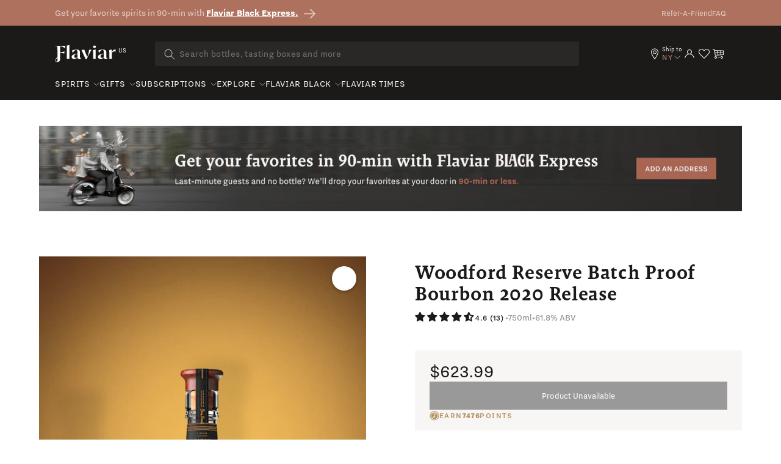

--- FILE ---
content_type: text/html; charset=utf-8
request_url: https://flaviar.com/products/woodford-reserve-batch-proof-bourbon-2020-release-750
body_size: 111887
content:
<!doctype html>
<html class="no-js" lang="en">
  <head>
<!-- Google Tag Manager -->
<script>(function(w,d,s,l,i){w[l]=w[l]||[];w[l].push({'gtm.start':
    new Date().getTime(),event:'gtm.js'});var f=d.getElementsByTagName(s)[0],
    j=d.createElement(s),dl=l!='dataLayer'?'&l='+l:'';j.async=true;j.src=
    'https://www.googletagmanager.com/gtm.js?id='+i+dl;f.parentNode.insertBefore(j,f);
})(window,document,'script','dataLayer','GTM-5BSW9XXH');
</script>
<!-- End Google Tag Manager --><!-- Default to empty if no value is found -->

    

      
    <meta charset="utf-8">
    <meta http-equiv="X-UA-Compatible" content="IE=edge">
    <meta name="viewport" content="width=device-width,initial-scale=1">
    <meta name="theme-color" content="">
    <link rel="canonical" href="https://flaviar.com/products/woodford-reserve-batch-proof-bourbon-2020-release-750">
    <link rel="preconnect" href="https://cdn.shopify.com" crossorigin>
    <link rel="preconnect" href="https://pimcdn.flaviar.com" crossorigin>
    <link rel="preconnect" href="https://www.googletagmanager.com" crossorigin>
    <link rel="preconnect" href="https://use.typekit.net" crossorigin />
    <link rel="preconnect" href="https://p.typekit.net" crossorigin />
    <link rel="preload" href="https://use.typekit.net/jck8qkw.css" as="style"><script src="//flaviar.com/cdn/shop/t/2/assets/product-form.js?v=167196685547727314981693389608" defer="defer"></script>

    <script>
    var controlledElements = [];

    function addVisibleListener(element, callback) {
      var elementEnd = document.querySelector(element);

      if (!elementEnd) {
        console.error("Element not found: " + element);
        return;
      }

      function handleScroll() {
        var rect = elementEnd.getBoundingClientRect();
        var isVisible = (rect.top <= window.innerHeight && rect.bottom >= 0);

        if (isVisible && !controlledElements.includes(element)) {
          controlledElements.push(element);
          callback();
        }
      }

      window.addEventListener('scroll', handleScroll);

      document.addEventListener('DOMContentLoaded', handleScroll);
    }
    </script><link rel="icon" type="image/png" href="//flaviar.com/cdn/shop/files/flaviar_favicon.d0a8bcf7.png?crop=center&height=32&v=1692193704&width=32"><link rel="preconnect" href="https://fonts.shopifycdn.com" crossorigin>







<meta name="customer-country" content="" />
<meta name="customer-state" content="" />
<meta name="customer-type" content="Guest" />
<meta name="customer-legacy-type" content="" />
<title>
  
        Woodford Reserve Batch Proof Bourbon 2020 Release » Buy Online 🥃
      
 – Flaviar</title>
<meta name="description" content="
        Get Woodford Reserve Batch Proof Bourbon 2020 Release for $623.99 ✓ Become a member ✓ Get exclusive access to collectible, rare, and hard-to-find spirits & free shipping!
      
">

<meta property="og:site_name" content="Flaviar">
<meta property="og:url" content="https://flaviar.com/products/woodford-reserve-batch-proof-bourbon-2020-release-750">
<meta property="og:title" content="
  
        Woodford Reserve Batch Proof Bourbon 2020 Release » Buy Online 🥃
      
 – Flaviar">
<meta property="og:type" content="product">
<meta property="og:description" content="
        Get Woodford Reserve Batch Proof Bourbon 2020 Release for $623.99 ✓ Become a member ✓ Get exclusive access to collectible, rare, and hard-to-find spirits &amp; free shipping!
      
"><meta property="og:image" content="https://flaviar.com/cdn/shop/files/2020030420_woodford_reserve_batch_proof_bourbon_2020_release_shadow_original_12b2ea25-193e-4003-a20c-9af4ffe1c256.png?v=1761131732">
  <meta property="og:image:secure_url" content="https://flaviar.com/cdn/shop/files/2020030420_woodford_reserve_batch_proof_bourbon_2020_release_shadow_original_12b2ea25-193e-4003-a20c-9af4ffe1c256.png?v=1761131732">
  <meta property="og:image:width" content="299">
  <meta property="og:image:height" content="600"><meta property="og:price:amount" content="623.99">
  <meta property="og:price:currency" content="USD"><meta name="twitter:site" content="@flaviar_com"><meta name="twitter:card" content="summary_large_image">
<meta name="twitter:title" content="
  
        Woodford Reserve Batch Proof Bourbon 2020 Release » Buy Online 🥃
      
 – Flaviar">
<meta name="twitter:description" content="
        Get Woodford Reserve Batch Proof Bourbon 2020 Release for $623.99 ✓ Become a member ✓ Get exclusive access to collectible, rare, and hard-to-find spirits &amp; free shipping!
      
">
<script>
  document.getElementsByTagName('meta')["customer-country"].content = JSON.parse(localStorage.getItem('data'))?.country;
  document.getElementsByTagName('meta')["customer-state"].content = JSON.parse(localStorage.getItem('data'))?.region_code;
</script>

    <link rel="stylesheet" href="https://use.typekit.net/jck8qkw.css">
    <link href="https://cdn.jsdelivr.net/npm/bootstrap@5.3.1/dist/css/bootstrap.min.css" rel="stylesheet">

    <script src="//flaviar.com/cdn/shop/t/2/assets/constants.js?v=95358004781563950421692098561" defer="defer"></script>
    <script src="//flaviar.com/cdn/shop/t/2/assets/pubsub.js?v=2921868252632587581692098568" defer="defer"></script>
    <script src="//flaviar.com/cdn/shop/t/2/assets/global.js?v=162430895735488759841763543594" defer="defer"></script>
    <script>window.performance && window.performance.mark && window.performance.mark('shopify.content_for_header.start');</script><meta name="google-site-verification" content="4kRcb4bvnoMQEUWOU6muz168Mod9lZgJw-vKlODM-wM">
<meta id="shopify-digital-wallet" name="shopify-digital-wallet" content="/80863265050/digital_wallets/dialog">
<link rel="alternate" type="application/json+oembed" href="https://flaviar.com/products/woodford-reserve-batch-proof-bourbon-2020-release-750.oembed">
<script async="async" src="/checkouts/internal/preloads.js?locale=en-US"></script>
<script id="shopify-features" type="application/json">{"accessToken":"7a2461c41bed4e8f3806209504a658df","betas":["rich-media-storefront-analytics"],"domain":"flaviar.com","predictiveSearch":true,"shopId":80863265050,"locale":"en"}</script>
<script>var Shopify = Shopify || {};
Shopify.shop = "flaviar-us.myshopify.com";
Shopify.locale = "en";
Shopify.currency = {"active":"USD","rate":"1.0"};
Shopify.country = "US";
Shopify.theme = {"name":"NEO - Main [LATEST]","id":157457678618,"schema_name":"Dawn","schema_version":"9.0.0","theme_store_id":null,"role":"main"};
Shopify.theme.handle = "null";
Shopify.theme.style = {"id":null,"handle":null};
Shopify.cdnHost = "flaviar.com/cdn";
Shopify.routes = Shopify.routes || {};
Shopify.routes.root = "/";</script>
<script type="module">!function(o){(o.Shopify=o.Shopify||{}).modules=!0}(window);</script>
<script>!function(o){function n(){var o=[];function n(){o.push(Array.prototype.slice.apply(arguments))}return n.q=o,n}var t=o.Shopify=o.Shopify||{};t.loadFeatures=n(),t.autoloadFeatures=n()}(window);</script>
<script id="shop-js-analytics" type="application/json">{"pageType":"product"}</script>
<script defer="defer" async type="module" src="//flaviar.com/cdn/shopifycloud/shop-js/modules/v2/client.init-shop-cart-sync_IZsNAliE.en.esm.js"></script>
<script defer="defer" async type="module" src="//flaviar.com/cdn/shopifycloud/shop-js/modules/v2/chunk.common_0OUaOowp.esm.js"></script>
<script type="module">
  await import("//flaviar.com/cdn/shopifycloud/shop-js/modules/v2/client.init-shop-cart-sync_IZsNAliE.en.esm.js");
await import("//flaviar.com/cdn/shopifycloud/shop-js/modules/v2/chunk.common_0OUaOowp.esm.js");

  window.Shopify.SignInWithShop?.initShopCartSync?.({"fedCMEnabled":true,"windoidEnabled":true});

</script>
<script>(function() {
  var isLoaded = false;
  function asyncLoad() {
    if (isLoaded) return;
    isLoaded = true;
    var urls = ["\/\/cdn.shopify.com\/proxy\/eceba95f577c1e73d0aea861241797bc2260dbf4e32a30d48e952fec8fdd3491\/bingshoppingtool-t2app-prod.trafficmanager.net\/api\/ShopifyMT\/v1\/uet\/tracking_script?shop=flaviar-us.myshopify.com\u0026sp-cache-control=cHVibGljLCBtYXgtYWdlPTkwMA","https:\/\/static.klaviyo.com\/onsite\/js\/klaviyo.js?company_id=TYASVN\u0026shop=flaviar-us.myshopify.com","https:\/\/cdn-loyalty.yotpo.com\/loader\/4dmeGfJaPb0G7cuLmAfZdQ.js?shop=flaviar-us.myshopify.com","https:\/\/iis.intercom.io\/widget.js?shop=flaviar-us.myshopify.com","https:\/\/iis.intercom.io\/\/widget.js?shop=flaviar-us.myshopify.com","https:\/\/ecommplugins-scripts.trustpilot.com\/v2.1\/js\/header.min.js?settings=eyJrZXkiOiJsZThrenJiRDhGQTdUNkpjIiwicyI6InNrdSJ9\u0026shop=flaviar-us.myshopify.com","https:\/\/ecommplugins-scripts.trustpilot.com\/v2.1\/js\/success.min.js?settings=eyJrZXkiOiJsZThrenJiRDhGQTdUNkpjIiwicyI6InNrdSIsInQiOlsib3JkZXJzL3BhaWQiLCJ0cnVzdHBpbG90T3JkZXJDb25maXJtZWQiXSwidiI6IiIsImEiOiIifQ==\u0026shop=flaviar-us.myshopify.com","https:\/\/ecommplugins-trustboxsettings.trustpilot.com\/flaviar-us.myshopify.com.js?settings=1753975721826\u0026shop=flaviar-us.myshopify.com","https:\/\/widget.trustpilot.com\/bootstrap\/v5\/tp.widget.sync.bootstrap.min.js?shop=flaviar-us.myshopify.com"];
    for (var i = 0; i < urls.length; i++) {
      var s = document.createElement('script');
      s.type = 'text/javascript';
      s.async = true;
      s.src = urls[i];
      var x = document.getElementsByTagName('script')[0];
      x.parentNode.insertBefore(s, x);
    }
  };
  if(window.attachEvent) {
    window.attachEvent('onload', asyncLoad);
  } else {
    window.addEventListener('load', asyncLoad, false);
  }
})();</script>
<script id="__st">var __st={"a":80863265050,"offset":-18000,"reqid":"ebfa7293-51e8-4032-bc1b-6ea62d95ba96-1768463538","pageurl":"flaviar.com\/products\/woodford-reserve-batch-proof-bourbon-2020-release-750","u":"1e0c42241272","p":"product","rtyp":"product","rid":8530623725850};</script>
<script>window.ShopifyPaypalV4VisibilityTracking = true;</script>
<script id="form-persister">!function(){'use strict';const t='contact',e='new_comment',n=[[t,t],['blogs',e],['comments',e],[t,'customer']],o='password',r='form_key',c=['recaptcha-v3-token','g-recaptcha-response','h-captcha-response',o],s=()=>{try{return window.sessionStorage}catch{return}},i='__shopify_v',u=t=>t.elements[r],a=function(){const t=[...n].map((([t,e])=>`form[action*='/${t}']:not([data-nocaptcha='true']) input[name='form_type'][value='${e}']`)).join(',');var e;return e=t,()=>e?[...document.querySelectorAll(e)].map((t=>t.form)):[]}();function m(t){const e=u(t);a().includes(t)&&(!e||!e.value)&&function(t){try{if(!s())return;!function(t){const e=s();if(!e)return;const n=u(t);if(!n)return;const o=n.value;o&&e.removeItem(o)}(t);const e=Array.from(Array(32),(()=>Math.random().toString(36)[2])).join('');!function(t,e){u(t)||t.append(Object.assign(document.createElement('input'),{type:'hidden',name:r})),t.elements[r].value=e}(t,e),function(t,e){const n=s();if(!n)return;const r=[...t.querySelectorAll(`input[type='${o}']`)].map((({name:t})=>t)),u=[...c,...r],a={};for(const[o,c]of new FormData(t).entries())u.includes(o)||(a[o]=c);n.setItem(e,JSON.stringify({[i]:1,action:t.action,data:a}))}(t,e)}catch(e){console.error('failed to persist form',e)}}(t)}const f=t=>{if('true'===t.dataset.persistBound)return;const e=function(t,e){const n=function(t){return'function'==typeof t.submit?t.submit:HTMLFormElement.prototype.submit}(t).bind(t);return function(){let t;return()=>{t||(t=!0,(()=>{try{e(),n()}catch(t){(t=>{console.error('form submit failed',t)})(t)}})(),setTimeout((()=>t=!1),250))}}()}(t,(()=>{m(t)}));!function(t,e){if('function'==typeof t.submit&&'function'==typeof e)try{t.submit=e}catch{}}(t,e),t.addEventListener('submit',(t=>{t.preventDefault(),e()})),t.dataset.persistBound='true'};!function(){function t(t){const e=(t=>{const e=t.target;return e instanceof HTMLFormElement?e:e&&e.form})(t);e&&m(e)}document.addEventListener('submit',t),document.addEventListener('DOMContentLoaded',(()=>{const e=a();for(const t of e)f(t);var n;n=document.body,new window.MutationObserver((t=>{for(const e of t)if('childList'===e.type&&e.addedNodes.length)for(const t of e.addedNodes)1===t.nodeType&&'FORM'===t.tagName&&a().includes(t)&&f(t)})).observe(n,{childList:!0,subtree:!0,attributes:!1}),document.removeEventListener('submit',t)}))}()}();</script>
<script integrity="sha256-4kQ18oKyAcykRKYeNunJcIwy7WH5gtpwJnB7kiuLZ1E=" data-source-attribution="shopify.loadfeatures" defer="defer" src="//flaviar.com/cdn/shopifycloud/storefront/assets/storefront/load_feature-a0a9edcb.js" crossorigin="anonymous"></script>
<script data-source-attribution="shopify.dynamic_checkout.dynamic.init">var Shopify=Shopify||{};Shopify.PaymentButton=Shopify.PaymentButton||{isStorefrontPortableWallets:!0,init:function(){window.Shopify.PaymentButton.init=function(){};var t=document.createElement("script");t.src="https://flaviar.com/cdn/shopifycloud/portable-wallets/latest/portable-wallets.en.js",t.type="module",document.head.appendChild(t)}};
</script>
<script data-source-attribution="shopify.dynamic_checkout.buyer_consent">
  function portableWalletsHideBuyerConsent(e){var t=document.getElementById("shopify-buyer-consent"),n=document.getElementById("shopify-subscription-policy-button");t&&n&&(t.classList.add("hidden"),t.setAttribute("aria-hidden","true"),n.removeEventListener("click",e))}function portableWalletsShowBuyerConsent(e){var t=document.getElementById("shopify-buyer-consent"),n=document.getElementById("shopify-subscription-policy-button");t&&n&&(t.classList.remove("hidden"),t.removeAttribute("aria-hidden"),n.addEventListener("click",e))}window.Shopify?.PaymentButton&&(window.Shopify.PaymentButton.hideBuyerConsent=portableWalletsHideBuyerConsent,window.Shopify.PaymentButton.showBuyerConsent=portableWalletsShowBuyerConsent);
</script>
<script data-source-attribution="shopify.dynamic_checkout.cart.bootstrap">document.addEventListener("DOMContentLoaded",(function(){function t(){return document.querySelector("shopify-accelerated-checkout-cart, shopify-accelerated-checkout")}if(t())Shopify.PaymentButton.init();else{new MutationObserver((function(e,n){t()&&(Shopify.PaymentButton.init(),n.disconnect())})).observe(document.body,{childList:!0,subtree:!0})}}));
</script>
<link id="shopify-accelerated-checkout-styles" rel="stylesheet" media="screen" href="https://flaviar.com/cdn/shopifycloud/portable-wallets/latest/accelerated-checkout-backwards-compat.css" crossorigin="anonymous">
<style id="shopify-accelerated-checkout-cart">
        #shopify-buyer-consent {
  margin-top: 1em;
  display: inline-block;
  width: 100%;
}

#shopify-buyer-consent.hidden {
  display: none;
}

#shopify-subscription-policy-button {
  background: none;
  border: none;
  padding: 0;
  text-decoration: underline;
  font-size: inherit;
  cursor: pointer;
}

#shopify-subscription-policy-button::before {
  box-shadow: none;
}

      </style>

<script>window.performance && window.performance.mark && window.performance.mark('shopify.content_for_header.end');</script>


    <link href="//flaviar.com/cdn/shop/t/2/assets/swiper-bundle.min.css?v=55754961042815831971706523453" rel="stylesheet">

    <style data-shopify>
      :root {
        --font-body-family: sans-serif;
        --font-body-style: normal;
        --font-body-weight: 400;
        --font-body-weight-bold: 700;

        --font-heading-family: sans-serif;
        --font-heading-style: normal;
        --font-heading-weight: 400;

        --font-body-scale: 1.0;
        --font-heading-scale: 1.0;

        --color-base-text: 18, 18, 18;
        --color-shadow: 18, 18, 18;
        --color-base-background-1: 255, 255, 255;
        --color-base-background-2: 243, 243, 243;
        --color-base-solid-button-labels: 255, 255, 255;
        --color-base-outline-button-labels: 18, 18, 18;
        --color-base-accent-1: 174, 113, 94;
        --color-base-accent-2: 51, 79, 180;
        --payment-terms-background-color: #FFFFFF;

        --gradient-base-background-1: #FFFFFF;
        --gradient-base-background-2: #F3F3F3;
        --gradient-base-accent-1: #ae715e;
        --gradient-base-accent-2: #334FB4;

        --media-padding: px;
        --media-border-opacity: 0.05;
        --media-border-width: 1px;
        --media-radius: 0px;
        --media-shadow-opacity: 0.0;
        --media-shadow-horizontal-offset: 0px;
        --media-shadow-vertical-offset: 0px;
        --media-shadow-blur-radius: 0px;
        --media-shadow-visible: 0;

        --page-width: 120rem;
        --page-width-margin: 0rem;

        --product-card-image-padding: 0.0rem;
        --product-card-corner-radius: 0.0rem;
        --product-card-text-alignment: left;
        --product-card-border-width: 0.0rem;
        --product-card-border-opacity: 0.0;
        --product-card-shadow-opacity: 0.1;
        --product-card-shadow-visible: 1;
        --product-card-shadow-horizontal-offset: 0.0rem;
        --product-card-shadow-vertical-offset: 0.0rem;
        --product-card-shadow-blur-radius: 0.0rem;

        --collection-card-image-padding: 0.0rem;
        --collection-card-corner-radius: 0.0rem;
        --collection-card-text-alignment: left;
        --collection-card-border-width: 0.0rem;
        --collection-card-border-opacity: 0.0;
        --collection-card-shadow-opacity: 0.1;
        --collection-card-shadow-visible: 1;
        --collection-card-shadow-horizontal-offset: 0.0rem;
        --collection-card-shadow-vertical-offset: 0.0rem;
        --collection-card-shadow-blur-radius: 0.0rem;

        --blog-card-image-padding: 0.0rem;
        --blog-card-corner-radius: 0.0rem;
        --blog-card-text-alignment: left;
        --blog-card-border-width: 0.0rem;
        --blog-card-border-opacity: 0.0;
        --blog-card-shadow-opacity: 0.1;
        --blog-card-shadow-visible: 1;
        --blog-card-shadow-horizontal-offset: 0.0rem;
        --blog-card-shadow-vertical-offset: 0.0rem;
        --blog-card-shadow-blur-radius: 0.0rem;

        --badge-corner-radius: 4.0rem;

        --popup-border-width: 1px;
        --popup-border-opacity: 0.1;
        --popup-corner-radius: 0px;
        --popup-shadow-opacity: 0.0;
        --popup-shadow-horizontal-offset: 0px;
        --popup-shadow-vertical-offset: 0px;
        --popup-shadow-blur-radius: 0px;

        --drawer-border-width: 1px;
        --drawer-border-opacity: 0.1;
        --drawer-shadow-opacity: 0.0;
        --drawer-shadow-horizontal-offset: 0px;
        --drawer-shadow-vertical-offset: 0px;
        --drawer-shadow-blur-radius: 0px;

        --spacing-sections-desktop: 0px;
        --spacing-sections-mobile: 0px;

        --grid-desktop-vertical-spacing: 8px;
        --grid-desktop-horizontal-spacing: 8px;
        --grid-mobile-vertical-spacing: 4px;
        --grid-mobile-horizontal-spacing: 4px;

        --text-boxes-border-opacity: 0.0;
        --text-boxes-border-width: 0px;
        --text-boxes-radius: 0px;
        --text-boxes-shadow-opacity: 0.0;
        --text-boxes-shadow-visible: 0;
        --text-boxes-shadow-horizontal-offset: 0px;
        --text-boxes-shadow-vertical-offset: 0px;
        --text-boxes-shadow-blur-radius: 0px;

        --buttons-radius: 0px;
        --buttons-radius-outset: 0px;
        --buttons-border-width: 1px;
        --buttons-border-opacity: 1.0;
        --buttons-shadow-opacity: 0.0;
        --buttons-shadow-visible: 0;
        --buttons-shadow-horizontal-offset: 0px;
        --buttons-shadow-vertical-offset: 0px;
        --buttons-shadow-blur-radius: 0px;
        --buttons-border-offset: 0px;

        --inputs-radius: 0px;
        --inputs-border-width: 1px;
        --inputs-border-opacity: 0.55;
        --inputs-shadow-opacity: 0.0;
        --inputs-shadow-horizontal-offset: 0px;
        --inputs-margin-offset: 0px;
        --inputs-shadow-vertical-offset: 0px;
        --inputs-shadow-blur-radius: 0px;
        --inputs-radius-outset: 0px;

        --variant-pills-radius: 40px;
        --variant-pills-border-width: 1px;
        --variant-pills-border-opacity: 0.55;
        --variant-pills-shadow-opacity: 0.0;
        --variant-pills-shadow-horizontal-offset: 0px;
        --variant-pills-shadow-vertical-offset: 0px;
        --variant-pills-shadow-blur-radius: 0px;
      }

      *,
      *::before,
      *::after {
        box-sizing: inherit;
      }

      html {
        box-sizing: border-box;
        font-size: calc(var(--font-body-scale) * 62.5%);
        height: 100%;
      }

      body {
        display: grid;
        grid-template-rows: auto auto 1fr auto;
        grid-template-columns: 100%;
        min-height: 100%;
        margin: 0;
        font-size: 1.5rem;
        line-height: calc(1 + 0.8 / var(--font-body-scale));
        font-family: var(--font-body-family);
        font-style: var(--font-body-style);
        font-weight: var(--font-body-weight);
      }

      @media screen and (min-width: 750px) {
        body {
          font-size: 1.6rem;
        }
      }
    </style>

    <link href="//flaviar.com/cdn/shop/t/2/assets/base.css?v=54255931401438903641706690758" rel="stylesheet" type="text/css" media="all" />
    <link href="//flaviar.com/cdn/shop/t/2/assets/custom.css?v=133328031565863201151742463203" rel="stylesheet" type="text/css" media="all" />
    <link href="//flaviar.com/cdn/shop/t/2/assets/main.css?v=121641358358756341891768398296" rel="stylesheet" type="text/css" media="all" />
    <script src="https://ajax.googleapis.com/ajax/libs/jquery/3.6.4/jquery.min.js"></script>
    <script src="//flaviar.com/cdn/shop/t/2/assets/swiper-bundle.min.js?v=115785340122829458061706523453"></script><link
        rel="stylesheet"
        href="//flaviar.com/cdn/shop/t/2/assets/component-predictive-search.css?v=120238083425199093741705482853"
        media="print"
        onload="this.media='all'"
      ><script>
      document.documentElement.className = document.documentElement.className.replace('no-js', 'js');
      if (Shopify.designMode) {
        document.documentElement.classList.add('shopify-design-mode');
      }
    </script>
    <script>
    document.addEventListener("DOMContentLoaded", function() {
        window.interdeal = {
            get sitekey (){ return "fb643e46d2dffbe536b742f55118b989"} ,
            get domains(){
                return {
                    "js": "https://cdn.nagich.com/",
                    "acc": "https://access.nagich.com/"
                }
            },
            "Position": "left",
            "hideBtn": true,
            "Menulang": "EN",
            "draggable": true,
            "noLogs": true,
            "btnStyle": {
                "vPosition": [
                    "80%",
                    "20"
                ],
                "margin": [
                    "0",
                    "0"
                ],
                "scale": [
                    "0.6",
                    "0.6"
                ],
                "color": {
                    "main": "#000000",
                    "second": "#ffffff"
                },
                "icon": {
                    "outline": false,
                    "outlineColor": "#ffffff",
                    "type":  11 ,
                    "shape": "circle"
                }
            },

        };

        (function(doc, head, body){
            var coreCall             = doc.createElement('script');
            coreCall.src             = interdeal.domains.js + 'core/5.1.14/accessibility.js';
            coreCall.defer           = true;
            // coreCall.integrity       = 'sha512-70/AbMe6C9H3r5hjsQleJEY4y5l9ykt4WYSgyZj/WjpY/ord/26LWfva163b9W+GwWkfwbP0iLT+h6KRl+LoXA==';
            coreCall.crossOrigin     = 'anonymous';
            coreCall.setAttribute('data-cfasync', true );
            body? body.appendChild(coreCall) : head.appendChild(coreCall);
        })(document, document.head, document.body);
    });
</script>
    <style>
      
      .template-advent-calendar .announcement-bar-section,
      .template-advent-calendar .header__icon--menu,
      .template-advent-calendar .header__icon.header__icon--account,
      .template-advent-calendar .header__icon.swym-wishlist,
      .template-advent-calendar .header .header__searchbar,
      .template-advent-calendar nav.header {
        display: none !important;
      }
    </style>
    


  
  
  <link rel="alternate" hreflang="en-gb" href="https://uk.flaviar.com/products/woodford-reserve-batch-proof-bourbon-2020-release-700" />
  <link rel="alternate" hreflang="en-us" href="https://flaviar.com/products/woodford-reserve-batch-proof-bourbon-2020-release-750" />
  <link rel="alternate" hreflang="x-default" href="https://flaviar.com/products/woodford-reserve-batch-proof-bourbon-2020-release-750" />



<script>
      function getCookie(name) {
        const value = "; " + document.cookie;
        const parts = value.split("; " + name + "=");
        if (parts.length == 2) return parts.pop().split(";").shift();
      }
      function setCookie(name, value, days) {
        const expires = new Date();
        expires.setTime(expires.getTime() + days * 24 * 60 * 60 * 1000);
        document.cookie = name + "=" + value + ";expires=" + expires.toUTCString() + ";path=/";
      }
    </script><script>
        window.Shopify = window.Shopify || {theme: {id: 157457678618, role: 'main' } };
        window._template = {
          directory: "",
          name: "product",
          suffix: ""
        }
      </script>
    
    <script>
    // Store the current page URL in sessionStorage
    function storeVisitedPage(attributeValue = null) {
        const currentPath = attributeValue || (window.location.pathname + window.location.search);
        const { currentPage, previousPage } = JSON.parse(sessionStorage.getItem('pageTracking')) || {
            currentPage: null,
            previousPage: null,
        };

        sessionStorage.setItem('pageTracking', JSON.stringify({
            currentPage: currentPath,
            previousPage: currentPage,
        }));
    }

    function getVisitedPage() {
        return JSON.parse(sessionStorage.getItem('pageTracking'));
    }

    storeVisitedPage();
</script>
    
    
<!-- navidium script start -->
<script>
  const nvdShop = 'flaviar-us.myshopify.com';
  const nvdShopCurrency = '${{amount}} USD';
  const nvdControls = {
    subtotal_item: '.totals__subtotal-value',
    CheckoutBtns: '[name="checkout"]',
    clickTriggers: '[name="add"],[name="add"] *,.quantity__button,.quantity__button *,cart-remove-button,cart-remove-button *,[href="/cart"],[href="/cart"] *,.header__icon--cart,.header__icon--cart *',
    changeTrigger: '.quantity__input',
    cursorControl: '.nvd-mini',
    showConsoleMessage: false,
    iosDeviceListener:'click',
    trackWidget: false,
    forceClick: true,
    forceCheckout: true,
    redirectCheckout: {
      upsaleOff: true,
      noProtection: false
    },
    nvdInject:{
      status:false, // Inject nvd-mini div
      parent:'parent_class', // parent class for nvd-mini div
      container:'checkout_button_div' // nvd-mini will added before this div/button
    }
  }
</script>
<!-- <script  src="https://d10pwglna6up6p.cloudfront.net/navidium-widgets/js/nvd-js-asset.js"></script> -->
<!-- <script  src="https://d10pwglna6up6p.cloudfront.net/navidium-widgets/js/nvd-widget-v-jquery.js" defer></script> -->
<script src="https://d10pwglna6up6p.cloudfront.net/navidium-widgets/js/nvd-widget-v-jquery-ext-sync.js" defer></script>
<!-- navidium script end -->

<style>
    .cart-item:has([href*="flaviar-shipping"]) {
        display: none !important;
    }

    .predictive-search__list-item:has([href*="flaviar-shipping"]) {
        display: none !important;
    }

    [data-handle="flaviar-shipping-protection"] {
        display: none !important;
    }
</style>

<script>
  window.addEventListener('nvd_cart_changed', (e) => {
    if (e.detail?.added?.length != 0 || e?.detail?.removed?.length != 0) {
      console.log('Cart changed::', e.detail)
      setTimeout(nvd_init,1500)
    }
  })
</script>


    <script>
    window.ALBSS = {
        event_key: '67a7623e-7a80-4945-aa39-0f698dab0833'
    };
</script>
<script src="https://res4.applovin.com/p/l/loader.iife.js" async></script>
    
<!-- BEGIN app block: shopify://apps/geo-pro-geolocation/blocks/geopro/16fc5313-7aee-4e90-ac95-f50fc7c8b657 --><!-- This snippet is used to load Geo:Pro data on the storefront -->
<meta class='geo-ip' content='[base64]/[base64]'>
<!-- This snippet initializes the plugin -->
<script async>
  try {
    const loadGeoPro=()=>{let e=e=>{if(!e||e.isCrawler||"success"!==e.message){window.geopro_cancel="1";return}let o=e.isAdmin?"el-geoip-location-admin":"el-geoip-location",s=Date.now()+864e5;localStorage.setItem(o,JSON.stringify({value:e.data,expires:s})),e.isAdmin&&localStorage.setItem("el-geoip-admin",JSON.stringify({value:"1",expires:s}))},o=new XMLHttpRequest;o.open("GET","https://geo.geoproapp.com?x-api-key=91e359ab7-2b63-539e-1de2-c4bf731367a7",!0),o.responseType="json",o.onload=()=>e(200===o.status?o.response:null),o.send()},load=!["el-geoip-location-admin","el-geoip-location"].some(e=>{try{let o=JSON.parse(localStorage.getItem(e));return o&&o.expires>Date.now()}catch(s){return!1}});load&&loadGeoPro();
  } catch(e) {
    console.warn('Geo:Pro error', e);
    window.geopro_cancel = '1';
  }
</script>
<script src="https://cdn.shopify.com/extensions/019b746b-26da-7a64-a671-397924f34f11/easylocation-195/assets/easylocation-storefront.min.js" type="text/javascript" async></script>


<!-- END app block --><!-- BEGIN app block: shopify://apps/sitemap-noindex-pro-seo/blocks/app-embed/4d815e2c-5af0-46ba-8301-d0f9cf660031 -->
<!-- END app block --><!-- BEGIN app block: shopify://apps/analyzify-ga4-ads-tracking/blocks/app-embed-v4/69637cfd-dd6f-4511-aa97-7037cfb5515c -->


<!-- BEGIN app snippet: an_analyzify_settings -->







<script defer>
  // AN_ANALYZIFY_SETTINGS
  (() => {
    try {
      const startTime = performance.now();
      window.analyzify = window.analyzify || {};
  
      window.analyzify.log = (t, groupName, nestedGroupName) => {
        try {
          const styles = {
            default: 'color:#fff;background:#413389;',
            an_analyzify: 'color:#fff;background:#1f77b4;', 
            an_analyzify_settings: 'color:#fff;background:#ff7f0e;', 
            an_fb: 'color:#fff;background:#2ca02c;', 
            an_criteo: 'color:#fff;background:#d62728;', 
            an_bing: 'color:#fff;background:#9467bd;', 
            an_clarity: 'color:#fff;background:#8c564b;', 
            an_hotjar: 'color:#fff;background:#8c564b;', 
            an_gtm: 'color:#fff;background:#e377c2;', 
            an_klaviyo: 'color:#fff;background:#7f7f7f;', 
            an_pinterest: 'color:#fff;background:#bcbd22;', 
            an_rebuy: 'color:#fff;background:#17becf;', 
            an_tiktok: 'color:#fff;background:#ffbb78;', 
            an_x: 'color:#fff;background:#98df8a;', 
            an_consent: 'color:#fff;background:#ff9896;' 
          };

          if (window.analyzify.logging && t != null) {
            const style = styles[groupName] || styles['default'];
            console.log(`%c[${groupName || 'Analyzify'}]${nestedGroupName ? ` ${nestedGroupName}` : ''}`, style, t);
            analyzify.logs.push(t);
            if (analyzify?.stopAtLog) {
              debugger;
            }
          }
        } catch (error) {
          console.error("Error processing analyzify settings:", error);
        }
      }

      (() => {
        try {
          window.analyzify = {
            ...window.analyzify,
            logging: "" == "true",
            logs: [],
            testing_environment: false,
            consent_version: null,
            initial_load: {},
            variant_changed_with_view_item: false,
            chunk_size: 25,
            properties: {
              GTM: {
                status: true,
                id: "",
                multiple_view_item_list: false,
                feed_country: "",
                feed_region: "",
                feed_language: "",
                merchant_id: "",
                enhanced_params: true,
                replace_session_id: false,
                replace_gclid: false,
                variant_changed: true,
                generate_lead: true,
              },
              GADS: {
                status:false, 
                conversion_linker:false, 
                allow_ad_personalization_signals:false,
                ads_data_redaction:false,
                url_passthrough:false,
                primary: {
                  status:false,
                  id: "",
                  feed_country: "US",
                  feed_region: "US",
                  merchant_id: "",
                  feed_language: "",
                  product_id_format: "product_sku", 
                  replace_session_id:false,
                  replace_gclid:false,
                  remarketing: {
                    status:false,
                    gads_remarketing_id_format: "product_sku",
                    events: { 
                      view_item_list: false, 
                      view_item: false,
                      add_to_cart: false,
                      remove_from_cart: false,
                      begin_checkout: false,
                      purchase: false,
                      generate_lead: false,
                    }
                  },
                  conversions: {
                    view_item: {
                        status: false,
                        value: "",
                    },
                    add_to_cart: {
                        status: false,
                        value: "",
                    },
                    begin_checkout: {
                        status: false,
                        value: "",
                    },
                    purchase: {
                        status: false,
                        value: "",
                    },
                    generate_lead: {
                      status: false,
                      value: "",
                    }
                  }
                },
                secondary: {
                  status: false,
                  id: "",
                  feed_country: "",
                  feed_region: "",
                  merchant_id: "",
                  feed_language: "",
                  product_id_format: "product_sku",
                  remarketing: {
                    gads_remarketing_id_format: "product_sku",
                    status: false,
                    events: {
                      view_item_list: false,
                      view_item: false,
                      add_to_cart: false,
                      remove_from_cart: false,
                      begin_checkout: false,
                      purchase: false,
                      generate_lead: false,
                    }
                  },
                  conversions: {
                    view_item: {
                      status: false,
                      value: "",
                    },
                    add_to_cart:{
                      status: false,
                      value: "",
                    },
                    begin_checkout:{
                      status: false,
                      value: "",
                    },
                    purchase:{
                      status: false,
                      value: "",
                    },
                    generate_lead: {
                      status: false,
                      value: "",
                    }
                  }
                }
              },
              GA4: {
                status: false,
                multiple_view_item_list: false,
                enhanced_params: true,
                all_forms: false,
                primary: {
                  status: false,
                  id: "",
                  product_id_format: "product_sku",
                  replace_session_id: false,
                  events: {
                    variant_changed: true,
                    view_item_list: false,
                    select_item: false,
                    nav_click: false,
                    view_item: false,
                    add_to_cart: false,
                    add_to_wishlist: false,
                    view_cart: false,
                    remove_from_cart: false,
                    begin_checkout: false,
                    purchase: false,
                    generate_lead: true,
                    page_404: true,
                  }
                },
                secondary: {
                  status: false,
                  id: "",
                  product_id_format: "product_sku",
                  replace_session_id: false,
                  events: {
                      variant_changed: true,
                      view_item_list: false,
                      select_item: false,
                      nav_click: false,
                      view_item: false,
                      add_to_cart: false,
                      add_to_wishlist: false,
                      view_cart: false,
                      remove_from_cart: false,
                      begin_checkout: false,
                      purchase: false,
                      generate_lead: true, // @check & set: false
                      page_404: true,
                  }
                } 
              },
              X: {
                status: false,
                id:"",
                product_id_format: "product_sku",
                events:{
                    page_view: "",
                    add_to_cart: "",
                    begin_checkout: "",
                    search: ""
                }
              },
              BING: {
                status: false,
                id: "",
                product_id_format: "product_sku",
                events: {
                    home: true,
                    view_item: true,
                    view_item_list: true,
                    view_cart: true,
                    search: true,
                    add_to_cart: false,
                    begin_checkout: false,
                    purchase: false
                }
              },
              FACEBOOK: {
                status: false,
                all_forms: false,
                primary: {
                    status: false,
                    id: "",
                    product_id_format: "",
                    events: {
                        view_content: false,
                        view_collection: true,
                        search: false,
                        add_to_cart: false,
                        add_to_wishlist: false,
                        view_cart: true,
                        initiate_checkout: false,
                        add_payment_info: false,
                        generate_lead: true,
                        purchase: false,
                    }
                },
                secondary: {
                    status: false,
                    id: "",
                    product_id_format: "",
                    events: {
                        view_content: false,
                        view_collection: true,
                        search: false,
                        add_to_cart: false,
                        add_to_wishlist: false,
                        view_cart: true,
                        initiate_checkout: false,
                        add_payment_info: false,
                        generate_lead: true,
                        purchase: false,
                    }
                }
              },
              SERVERSIDE: {
                store_id: null,
                status: false,
                measurement_id: null,
                datalayer: false,
                endpoint: 'https://analyzifycdn.com/collect',
                testEndpoint: 'https://stag.analyzifycdn.com/collect', 
                azfy_attribution: 'dual',
                shop_domain: "flaviar.com",
                all_forms: false,
                events: {
                    add_to_cart: false,
                    view_item: true,
                    page_view: true,
                    begin_checkout: false,
                    search: true,
                    generate_lead: true,
                },
                sendCartUpdateDebug: false,
              },
              PINTEREST:{
                status: false,
                id: "",
                product_id_format: "product_sku",
                events:{
                    view_item_list: false,
                    view_item: false,
                    add_to_cart: false,
                    purchase: false,
                }
              },
              CRITEO:{
                status: false,
                id: "",
                product_id_format: "product_sku",
                events:{
                    view_item_list: false,
                    view_item: false,
                    add_to_cart: false,
                    view_cart: false,
                    purchase: false,
                }
              },
              CLARITY:{
                status: false,
                id: "",
                events: {
                  view_item: false,
                  view_item_list: false,
                  view_cart: false,
                  add_to_cart: false,
                  add_to_wishlist: false,
                  remove_from_cart: false,
                  begin_checkout: false,
                  search: false,
                }
              },
              HOTJAR:{
                status: false,
                id: "",
                events: {
                  view_item: false,
                  view_item_list: false,
                  view_cart: false,
                  add_to_cart: false,
                  add_to_wishlist: false,
                  remove_from_cart: false,
                  begin_checkout: false,
                  search: false,
                }
              },             
              SNAPCHAT:{
                status: false,
                id: "",
                events: {
                  view_item: false,
                  add_to_cart: false,
                  initiate_checkout: false,
                },
                product_id_format: "product_sku",
              },
              KLAVIYO:{
                status: false,
                id: "",
                product_id_format: "product_sku",
                events:{
                    subscribe: false, // did not seem to be defined in the settings
                    view_item_list: false,
                    view_item: false,
                    add_to_cart: false,
                    add_to_wishlist: true,
                    begin_checkout: false,
                    search: false,
                    purchase: false, // did not seem to be defined in the settings
                }
              },
              
              TIKTOK:{
                status: false,
                id: "",
                product_id_format: "product_sku",
                all_forms: false,
                events:{
                    view_item: false,
                    add_to_cart: false,
                    begin_checkout: false,
                    search: false,
                    purchase: false,
                    generate_lead: true,
                }
              }
            },
            send_unhashed_email: false,
            hide_raw_userdata: false,
            feed_region: 'US',
            feed_country: 'US',
            debug_mode: false,
            rebuy_atc_rfc: false,
            pageFly: false,
            user_id_format: "cid",
            send_user_id: true,
            addedProduct: null
          }
        } catch (error) {
          console.error("Error processing analyzify settings:", error);
        }
      })();

      window.analyzify_custom_classes = 'addtocart_btn_attributes:class:fl-button-success,';
      window.analyzify_measurement_id = '';
      window.analyzify_measurement_id_v3 = 'G-15G7P36S4T';
      window.analyzify.gtag_config = {};

      // @check
      window.collection_sku_list = [
        
      ];

      window.analyzify.cart_attributes = null;
      window.analyzify.eventId = null;
      window.analyzify.cart_id = null;
      window.analyzify.sh_info_obj = {};

      // @check
      const orders = [
        
      ];
      // @check
      const totalOrderPrice = orders.reduce((acc, price) => acc + price, 0);

      window.analyzify.shopify_customer  = {
        
        type: 'visitor',
        
      };

      // @check
      window.analyzify.shopify_template = 'product';

      (() => {
        try {
          
            window.analyzify.getProductObj = (() => {
              try {
                return {
                  product: {"id":8530623725850,"title":"Woodford Reserve Batch Proof Bourbon 2020 Release","handle":"woodford-reserve-batch-proof-bourbon-2020-release-750","description":"\u003cstrong\u003eIt’s a 50% stronger version of the Bourbon everyone loves.\u003c\/strong\u003e\u003cbr\u003e\r\n\u003cbr\u003e\r\nThere has been distilling on the \u003cem\u003e\u003cstrong\u003eWoodford Reserve Distillery\u003c\/strong\u003e\u003c\/em\u003e site for more than \u003cem\u003e\u003cstrong\u003e235 \u003c\/strong\u003e\u003c\/em\u003eyears, making it \u003cem\u003e\u003cstrong\u003ethe oldest Bourbon distillery in Kentucky\u003c\/strong\u003e\u003c\/em\u003e. Now owned by Brown-Forman — one of America’s largest wine and spirits companies — it has been refitted and set to expand. Since the beginning, the folks at Woodford have been \u003cem\u003e\u003cstrong\u003einfluential \u003c\/strong\u003e\u003c\/em\u003ein the development and codifying of Bourbon production. In short, they helped\u003cem\u003e\u003cstrong\u003e invent the spirit\u003c\/strong\u003e\u003c\/em\u003e as we know and love it today.\u003cbr\u003e\r\n\u003cbr\u003e\r\nWe’ve got to admit, we have a \u003cem\u003e\u003cstrong\u003esoft spot in our hearts\u003c\/strong\u003e\u003c\/em\u003e for Woodford. The consistent quality, rich palate, and velvety mouth-feel make it one of our go-to recommendations for a \u003cem\u003e\u003cstrong\u003egreat daily dram\u003c\/strong\u003e\u003c\/em\u003e. But \u003cem\u003e\u003cstrong\u003eWoodford Reserve Batch Proof Bourbon 2020 Release\u003c\/strong\u003e\u003c\/em\u003e takes that up to an entirely different level.\u003cbr\u003e\r\n\u003cbr\u003e\r\nIt starts with the\u003cem\u003e\u003cstrong\u003e traditional \u003c\/strong\u003e\u003c\/em\u003eWoodford Bourbon mash bill — reportedly 72% corn, 18% rye, and 10% malted barley. It is aged in the normal way, which mean\u003cem\u003e\u003cstrong\u003e #4 charred American white oak\u003c\/strong\u003e\u003c\/em\u003e. The difference is that this annual, limited edition gem is bottled right out of the cask \u003cem\u003e\u003cstrong\u003ewithout cut\u003c\/strong\u003e\u003c\/em\u003e and with \u003cem\u003e\u003cstrong\u003eminimal filtration\u003c\/strong\u003e\u003c\/em\u003e. So, this year you get all the flavor and texture of Woodford at \u003cstrong\u003e\u003cem\u003e61.8%\u003c\/em\u003e\u003c\/strong\u003e ABV.","published_at":"2023-09-28T04:37:32-04:00","created_at":"2023-08-17T09:50:08-04:00","vendor":"Woodford Reserve","type":"Bottle","tags":["Bottle","Bourbon","flaviar-us","Kentucky","Kentucky Straight Bourbon Whiskey","United States","Woodford Reserve"],"price":62399,"price_min":62399,"price_max":62399,"available":true,"price_varies":false,"compare_at_price":null,"compare_at_price_min":0,"compare_at_price_max":0,"compare_at_price_varies":false,"variants":[{"id":46764176277786,"title":"34","option1":"34","option2":null,"option3":null,"sku":"US-8530623725850-34","requires_shipping":true,"taxable":true,"featured_image":null,"available":true,"name":"Woodford Reserve Batch Proof Bourbon 2020 Release - 34","public_title":"34","options":["34"],"price":62399,"weight":1814,"compare_at_price":null,"inventory_management":"shopify","barcode":null,"requires_selling_plan":false,"selling_plan_allocations":[],"quantity_rule":{"min":1,"max":null,"increment":1}}],"images":["\/\/flaviar.com\/cdn\/shop\/files\/2020030420_woodford_reserve_batch_proof_bourbon_2020_release_shadow_original_12b2ea25-193e-4003-a20c-9af4ffe1c256.png?v=1761131732"],"featured_image":"\/\/flaviar.com\/cdn\/shop\/files\/2020030420_woodford_reserve_batch_proof_bourbon_2020_release_shadow_original_12b2ea25-193e-4003-a20c-9af4ffe1c256.png?v=1761131732","options":["Retailer"],"media":[{"alt":"2020030420_woodford_reserve_batch_proof_bourbon_2020_release_shadow_original.png","id":34993703387418,"position":1,"preview_image":{"aspect_ratio":0.498,"height":600,"width":299,"src":"\/\/flaviar.com\/cdn\/shop\/files\/2020030420_woodford_reserve_batch_proof_bourbon_2020_release_shadow_original_12b2ea25-193e-4003-a20c-9af4ffe1c256.png?v=1761131732"},"aspect_ratio":0.498,"height":600,"media_type":"image","src":"\/\/flaviar.com\/cdn\/shop\/files\/2020030420_woodford_reserve_batch_proof_bourbon_2020_release_shadow_original_12b2ea25-193e-4003-a20c-9af4ffe1c256.png?v=1761131732","width":299}],"requires_selling_plan":false,"selling_plan_groups":[],"content":"\u003cstrong\u003eIt’s a 50% stronger version of the Bourbon everyone loves.\u003c\/strong\u003e\u003cbr\u003e\r\n\u003cbr\u003e\r\nThere has been distilling on the \u003cem\u003e\u003cstrong\u003eWoodford Reserve Distillery\u003c\/strong\u003e\u003c\/em\u003e site for more than \u003cem\u003e\u003cstrong\u003e235 \u003c\/strong\u003e\u003c\/em\u003eyears, making it \u003cem\u003e\u003cstrong\u003ethe oldest Bourbon distillery in Kentucky\u003c\/strong\u003e\u003c\/em\u003e. Now owned by Brown-Forman — one of America’s largest wine and spirits companies — it has been refitted and set to expand. Since the beginning, the folks at Woodford have been \u003cem\u003e\u003cstrong\u003einfluential \u003c\/strong\u003e\u003c\/em\u003ein the development and codifying of Bourbon production. In short, they helped\u003cem\u003e\u003cstrong\u003e invent the spirit\u003c\/strong\u003e\u003c\/em\u003e as we know and love it today.\u003cbr\u003e\r\n\u003cbr\u003e\r\nWe’ve got to admit, we have a \u003cem\u003e\u003cstrong\u003esoft spot in our hearts\u003c\/strong\u003e\u003c\/em\u003e for Woodford. The consistent quality, rich palate, and velvety mouth-feel make it one of our go-to recommendations for a \u003cem\u003e\u003cstrong\u003egreat daily dram\u003c\/strong\u003e\u003c\/em\u003e. But \u003cem\u003e\u003cstrong\u003eWoodford Reserve Batch Proof Bourbon 2020 Release\u003c\/strong\u003e\u003c\/em\u003e takes that up to an entirely different level.\u003cbr\u003e\r\n\u003cbr\u003e\r\nIt starts with the\u003cem\u003e\u003cstrong\u003e traditional \u003c\/strong\u003e\u003c\/em\u003eWoodford Bourbon mash bill — reportedly 72% corn, 18% rye, and 10% malted barley. It is aged in the normal way, which mean\u003cem\u003e\u003cstrong\u003e #4 charred American white oak\u003c\/strong\u003e\u003c\/em\u003e. The difference is that this annual, limited edition gem is bottled right out of the cask \u003cem\u003e\u003cstrong\u003ewithout cut\u003c\/strong\u003e\u003c\/em\u003e and with \u003cem\u003e\u003cstrong\u003eminimal filtration\u003c\/strong\u003e\u003c\/em\u003e. So, this year you get all the flavor and texture of Woodford at \u003cstrong\u003e\u003cem\u003e61.8%\u003c\/em\u003e\u003c\/strong\u003e ABV."},
                  taxonomy: {
                    id: null,
                    name: null,
                    ancestors: null
                  },
                  variant: {"id":46764176277786,"title":"34","option1":"34","option2":null,"option3":null,"sku":"US-8530623725850-34","requires_shipping":true,"taxable":true,"featured_image":null,"available":true,"name":"Woodford Reserve Batch Proof Bourbon 2020 Release - 34","public_title":"34","options":["34"],"price":62399,"weight":1814,"compare_at_price":null,"inventory_management":"shopify","barcode":null,"requires_selling_plan":false,"selling_plan_allocations":[],"quantity_rule":{"min":1,"max":null,"increment":1}},
                  collection: 
                  {
                    title: "Women-Owned",
                    id: "459585880346",
                    handle: "women-owned"
                  },
                  // inventory_quantity: 3
                  
                };
              } catch (error) {
                console.error("Error processing productObj:", error);
                return null;
              }
            })();
          
        } catch (error) {
          console.error("Error processing analyzify settings:", error);
        }
      })();

      window.analyzify.detectedCart = {"note":null,"attributes":{},"original_total_price":0,"total_price":0,"total_discount":0,"total_weight":0.0,"item_count":0,"items":[],"requires_shipping":false,"currency":"USD","items_subtotal_price":0,"cart_level_discount_applications":[],"checkout_charge_amount":0};

      window.analyzify.market = (() => {
        try {
          const marketObj = {
            id: 66462679322,
            handle: "us",
            language: "en",
            country: "us"
          }
          return marketObj;
        } catch (error) {
          console.error("Error processing market:", error);
        }
      })();

      window.analyzify.shop = (() => {
        try {
          const shopObj = {
            root_url: null || null,
            locale: "" || window?.Shopify?.locale?.toLowerCase() || null,
            country: window?.Shopify?.country?.toLowerCase() || null
          }
          return shopObj;
        } catch (error) {
          console.error("Error processing market:", error);
        }
      })();

      window.analyzify.debug = false; // @check
      window.analyzify.op_cart_data_collection = false; // @check
      window.analyzify.report_cart_atr_upsert = true; // @check
      window.analyzify.report_cart_atr_admin = true; // @check
      window.analyzify.report_cart_atr_admin_utm = true; // @check
      window.analyzify.report_cart_atr_admin_cook = true; // @check
      window.analyzify.report_cart_atr_admin_clid = true; // @check
      window.analyzify.report_cart_atr_admin_consent = true; // @check

      window.analyzify.currency = window?.Shopify?.currency?.active || window.analyzify?.detectedCart?.currency || 'USD' || null; // @check

      // @check
      window.analyzify.storeObj = {
        store_url: (Shopify.shop || 'https://flaviar.com').startsWith('https') ? (Shopify.shop || 'https://flaviar.com') : 'https://' + (Shopify.shop || 'https://flaviar.com'),
        store_name: (Shopify.shop || 'flaviar.com').replace('.myshopify.com', '')
      };

      window.analyzify.itemProps = window.analyzify?.itemProps || {};

      // @check
      window.analyzify.checksendcartdata_status = false;

      // consent
      window.analyzify.consent_active = false;
      window.analyzify.gcm_active = false;
      window.analyzify.cookiebot_active = false;

      window.analyzify.consent_flag = window.analyzify.consent_flag || {
        default: false,
        update: false,
        initial: false
      };

      window.analyzify.current_consent = {
          ad_storage: null,
          analytics_storage: null,
          ad_user_data: null,
          ad_personalization: null,
          personalization_storage: null,
          functionality_storage: "granted",
          wait_for_update: 500,
      };
      analyzify.log('Analyzify settings loaded', 'an_analyzify_settings');
      const endTime = performance.now();
      const loadTime = (endTime - startTime).toFixed(2);
      console.log(`Analyzify settings loaded in ${loadTime}ms.`);
    } catch (error) {
      console.error("Error processing analyzify settings:", error);
    }
  })();
</script>
<!-- END app snippet --><!-- BEGIN app snippet: an_consent --><script>
    (() => {
        try {
            window.analyzify = window.analyzify || {};

            window.analyzify.consent_version = "2.4.1";

            // Initialize consent flags
            window.analyzify.consent_flag = window.analyzify.consent_flag || {
                default: false,
                update: false,
                initial: false
            };

            window.analyzify.consent_flag.initial = true;

            analyzify.log(`consent_active: ${window.analyzify.consent_active}`, 'an_consent', 'consentActive');
            analyzify.log(`gcm_active: ${window.analyzify.gcm_active}`, 'an_consent', 'gcmActive');
            analyzify.log(`cookiebot_active: ${window.analyzify.cookiebot_active}`, 'an_consent', 'cookiebotActive');

            const analyzifyDebugLogger = (status) => {
                const shCustomerPrivacy = Shopify?.customerPrivacy;
                if (!shCustomerPrivacy) {
                    console.log('[Analyzify Debug] Shopify.customerPrivacy not found.');
                    return;
                }

                console.group(`%c[Analyzify Debug] Shopify.customerPrivacy State: ${status.toUpperCase()}`, 'background-color: #f0f0f0; color: #333; font-weight: bold; padding: 2px 5px; border-radius: 3px;');
                console.log(`Timestamp: ${new Date().toISOString()}`);

                for (const key in shCustomerPrivacy) {
                    if (Object.prototype.hasOwnProperty.call(shCustomerPrivacy, key)) {
                        const property = shCustomerPrivacy[key];
                        const type = typeof property;
                        let value;

                        try {
                            if (type === 'function') {
                                value = property();
                            }
                            console.log(`${key} (${type}):`, value);

                        } catch (e) {
                            console.log(`${key} (${type}): Error getting value -> ${e.message}`);
                        }
                    }
                }
                console.groupEnd();
            };

            if (window.analyzify.consent_active) {

                window.dataLayer = window.dataLayer || [];
                function gtag() { dataLayer.push(arguments); }

                const ConsentManager = {
                    isInitialized: false,
                    consentReady: false,
                    consentQueue: [],

                    queueConsentAction: function (callback) {
                        if (this.consentReady) {
                            callback(window.analyzify.current_consent);
                        } else {
                            this.consentQueue.push(callback);
                        }
                    },

                    processConsentQueue: function () {
                        if (!this.consentReady) this.consentReady = true;
                        while (this.consentQueue.length > 0) {
                            const callback = this.consentQueue.shift();
                            try {
                                callback(window.analyzify.current_consent);
                            } catch (error) {
                                console.error('Error processing queued consent action:', error);
                            }
                        }
                    },

                    getRegionalDefault: function (callback) {
                        try {
                            const cp = Shopify?.customerPrivacy;
                            const userCanBeTrackedFn = typeof cp?.userCanBeTracked === 'function' ? cp.userCanBeTracked : null;
                            const shouldShowBannerFn = typeof cp?.shouldShowBanner === 'function' ? cp.shouldShowBanner : null;
                            const canBeTracked = userCanBeTrackedFn ? userCanBeTrackedFn() : undefined;
                            const noBannerNeeded = shouldShowBannerFn ? (shouldShowBannerFn() === false) : false;

                            // Grant consent if the API isn't loaded, no banner is needed, or tracking is already allowed.
                            if (noBannerNeeded || canBeTracked === true) {
                                
                                analyzify.log("Default consent status is: GRANTED.", 'an_consent', 'getRegionalDefault');
                                const grantedConsent = { ad_storage: 'granted', analytics_storage: 'granted', ad_user_data: 'granted', ad_personalization: 'granted', personalization_storage: 'granted', functionality_storage: 'granted', security_storage: 'granted', sale_of_data: 'denied' };
                                return callback(grantedConsent);

                            } else if (canBeTracked === undefined){
                                // Wait for Shopify to collect consent, then resolve using getConsentPrefs
                                analyzify.log("Waiting for visitorConsentCollected event...", 'an_consent', 'getRegionalDefault');

                                const onCollected = () => {
                                    this.getConsentPrefs((consent) => {
                                        if (consent) return callback(consent);
                                        return callback(null);
                                    });
                                };

                                document.addEventListener(
                                    'visitorConsentCollected',
                                    onCollected,
                                    { once: true, passive: true }
                                );

                                window.Shopify.loadFeatures([{
                                    name: 'consent-tracking-api',
                                    version: '0.1',
                                }], error => {
                                    if (error) {
                                        console.error('Error loading Shopify features:', error);
                                    }
                                    analyzify.log("Shopify consent-tracking-api loaded.", 'an_consent', 'loadFeatures');
                                });

                                // Safety fallback if the event never fires
                                /*
                                setTimeout(() => {
                                    document.removeEventListener('visitorConsentCollected', onCollected);
                                    analyzify.log("visitorConsentCollected timeout — using DENIED fallback.", 'an_consent', 'getRegionalDefault');
                                    const deniedConsent = { ad_storage: 'denied', analytics_storage: 'denied', ad_user_data: 'denied', ad_personalization: 'denied', personalization_storage: 'denied', functionality_storage: 'granted', security_storage: 'granted', sale_of_data: 'denied' };
                                    return callback(deniedConsent);
                                }, 5000);
                                */
                                return;
                            } else {
                                // Otherwise, the user is in a region that requires consent, and they haven't given it yet.
                                analyzify.log("Default consent status is: DENIED.", 'an_consent', 'getRegionalDefault');
                                const deniedConsent = { ad_storage: 'denied', analytics_storage: 'denied', ad_user_data: 'denied', ad_personalization: 'denied', personalization_storage: 'denied', functionality_storage: 'granted', security_storage: 'granted', sale_of_data: 'denied' };
                                return callback(deniedConsent);
                            }
                        } catch (e) {
                            console.error('Error in getRegionalDefault:', e);
                            return callback(null); // Fallback in case of unexpected error
                        }
                    },

                    getConsentPrefs: function (callback) {
                        try {
                            const customerPrivacy = window.Shopify?.customerPrivacy;

                            // Fallback: if the API object is missing, treat as granted (aligns with regional default logic)
                            if (!customerPrivacy) {
                                const grantedConsent = {
                                    ad_storage: 'granted',
                                    analytics_storage: 'granted',
                                    ad_user_data: 'granted',
                                    ad_personalization: 'granted',
                                    personalization_storage: 'granted',
                                    functionality_storage: 'granted',
                                    security_storage: 'granted',
                                    sale_of_data: 'denied',
                                };
                                return callback(grantedConsent);
                            }

                            const currentVisitorConsentFn = typeof customerPrivacy.currentVisitorConsent === 'function' ? customerPrivacy.currentVisitorConsent : null;
                            const userCanBeTrackedFn = typeof customerPrivacy.userCanBeTracked === 'function' ? customerPrivacy.userCanBeTracked : null;

                            const visitorConsentObj = currentVisitorConsentFn ? currentVisitorConsentFn() : undefined;
                            const userCanBeTracked = userCanBeTrackedFn ? userCanBeTrackedFn() : undefined;

                            // If we don't have a consent object yet or tracking is allowed, grant
                            if (!visitorConsentObj || userCanBeTracked === true) {
                                const grantedConsent = {
                                    ad_storage: 'granted',
                                    analytics_storage: 'granted',
                                    ad_user_data: 'granted',
                                    ad_personalization: 'granted',
                                    personalization_storage: 'granted',
                                    functionality_storage: 'granted',
                                    security_storage: 'granted',
                                    sale_of_data: 'denied',
                                };
                                return callback(grantedConsent);
                            }

                            const currentConsent = {
                                ad_storage: visitorConsentObj?.marketing === 'yes' ? 'granted' : 'denied',
                                analytics_storage: visitorConsentObj?.analytics === 'yes' ? 'granted' : 'denied',
                                ad_user_data: visitorConsentObj?.marketing === 'yes' ? 'granted' : 'denied',
                                ad_personalization: visitorConsentObj?.marketing === 'yes' ? 'granted' : 'denied',
                                personalization_storage: visitorConsentObj?.preferences === 'yes' ? 'granted' : 'denied',
                                functionality_storage: 'granted',
                                security_storage: 'granted',
                                sale_of_data: visitorConsentObj?.sale_of_data === 'yes' ? 'granted' : 'denied',
                            };
                            analyzify.log("Consent preferences retrieved.", 'an_consent', 'getConsentPrefs');
                            return callback(currentConsent);
                        } catch (error) {
                            console.error('Error getting consent:', error);
                            return callback(null);
                        }
                    },

                    dispatchUpdate: function (consent, status) {
                        document.dispatchEvent(new CustomEvent('AnalyzifyConsent', {
                            detail: { consent, status }
                        }));
                        analyzify.log("Consent updated.", 'an_consent', 'dispatchUpdate');
                    },

                    init: function () {
                        if (this.isInitialized) return;
                        this.isInitialized = true;

                        const initialize = () => {
                            this.getRegionalDefault((consent) => {
                                if (consent && !this.consentReady) {
                                    window.analyzify.current_consent = consent;
                                    this.dispatchUpdate(consent, 'default');
                                    this.processConsentQueue();
                                }
                            });
                        };

                        const waitForApi = (callback, retries = 0) => {
                            try {
                                const cp = Shopify?.customerPrivacy;
                                const userCanBeTrackedFn = typeof cp?.userCanBeTracked === 'function' ? cp.userCanBeTracked : null;
                                const currentVisitorConsentFn = typeof cp?.currentVisitorConsent === 'function' ? cp.currentVisitorConsent : null;
                                const hasCachedConsent = cp && typeof cp.cachedConsent === 'object';

                                const userCanBeTracked = userCanBeTrackedFn ? userCanBeTrackedFn() : undefined;

                                if (userCanBeTracked !== undefined || hasCachedConsent || currentVisitorConsentFn) {
                                    callback();
                                    analyzify.log("Shopify Customer Privacy API available.", 'an_consent', 'waitForApi');
                                } else if (retries < 50) {
                                    setTimeout(() => waitForApi(callback, retries + 1), 200);
                                    analyzify.log("Shopify Customer Privacy API not available. Retrying...", 'an_consent', 'waitForApi');
                                } else {
                                    analyzify.log("Shopify Customer Privacy API not available.", 'an_consent', 'waitForApi');
                                    callback();
                                }
                            } catch (error) {
                                console.error('Error waiting for Shopify Customer Privacy API:', error);
                                callback();
                            }
                        };

                        waitForApi(initialize);

                        document.addEventListener("visitorConsentCollected", () => {
                            this.getConsentPrefs((consent) => {
                                if (consent) {
                                    window.analyzify.current_consent = consent;
                                    this.dispatchUpdate(consent, 'update');
                                }
                            });
                        });
                    },

                    onChange: function (callback) {
                        document.addEventListener('AnalyzifyConsent', (e) => {
                            if (e.detail?.consent) callback(e.detail.consent);
                            analyzify.log("AnalyzifyConsent event received.", 'an_consent', 'onChange');
                        });
                    }
                };

                ConsentManager.init();
                window.analyzify.consentManager = ConsentManager;

                window.AnalyzifyConsentInit = (status) => {
                    if (window.analyzify.consent_flag[status] === true) return;
                    window.analyzify.consentManager.queueConsentAction((consent) => {
                        if (consent) ConsentManager.dispatchUpdate(consent, status);
                        analyzify.log("AnalyzifyConsent event received.", 'an_consent', 'AnalyzifyConsentInit');
                    });
                };

                document.addEventListener('AnalyzifyConsent', (e) => {
                    if (e.detail && e.detail.status && e.detail.consent) {

                        e.detail.consent.analyzify_consent = (
                            e.detail.consent?.ad_storage === "granted" &&
                            e.detail.consent?.analytics_storage === "granted"
                        ) ? "granted" : "denied";

                        if (window.analyzify && analyzify.logging) {
                            console.group('Analyzify Consent');
                            console.log('e.detail.consent', e.detail.consent);
                            console.log('e.detail.status', e.detail.status);
                            console.groupEnd();
                        }

                        if (window.analyzify && analyzify.gcm_active) {
                            gtag("consent", e.detail.status, e.detail.consent);
                            gtag("event", "consentUpdate", e.detail.consent);
                            dataLayer.push({
                                event: 'consentUpdate',
                                status: e.detail.status,
                                consentSettings: e.detail.consent
                            });
                            analyzify.log("Consent updated (gcm_active)", 'an_consent', 'AnalyzifyConsent');
                        }
                        analyzify.log("AnalyzifyConsent event received.", 'an_consent', 'AnalyzifyConsent');
                    }
                });

                if (window.analyzify.cookiebot_active) {
                    /**
                     * Loads Shopify's consent tracking API to ensure it's available.
                     */
                    const loadFeatures = () => {
                        try {
                            window.Shopify.loadFeatures(
                                [{ name: "consent-tracking-api", version: "0.1" }],
                                (error) => {
                                    if (error) {
                                        console.error('Error loading Shopify features:', error);
                                        throw error;
                                    }
                                    analyzify.log('Shopify consent-tracking-api loaded.', 'an_consent', 'loadFeatures');
                                }
                            );
                        } catch (error) {
                            console.error('Error initializing Shopify features:', error);
                        }
                    };

                    if (window.Shopify?.loadFeatures) {
                        loadFeatures();
                    }

                    /**
                     * Handles the Cookiebot consent ready event and sets Shopify's tracking consent.
                     * https://www.cookiebot.com/en/developer/
                     */
                    window.addEventListener("CookiebotOnConsentReady", () => {
                        try {
                            analyzify.log('CookiebotOnConsentReady triggered', 'an_consent', 'cookiebotOnConsentReady');

                            const C = window.Cookiebot.consent;
                            if (C) {
                                const existConsentShopify = setInterval(() => {
                                    if (window.Shopify && window.Shopify.customerPrivacy) {
                                        clearInterval(existConsentShopify);
                                        window.Shopify.customerPrivacy.setTrackingConsent(
                                            {
                                                analytics: C?.statistics || false,
                                                marketing: C?.marketing || false,
                                                preferences: C?.preferences || false,
                                                sale_of_data: C?.marketing || false,
                                            },
                                            () => {
                                                analyzify.log("Consent captured from Cookiebot and set in Shopify.", 'an_consent', 'cookiebotOnConsentReady');
                                                window.analyzify.current_consent = {
                                                    ad_storage: C?.marketing ? "granted" : "denied",
                                                    analytics_storage: C?.statistics ? "granted" : "denied",
                                                    ad_user_data: C?.marketing ? "granted" : "denied",
                                                    ad_personalization: C?.marketing ? "granted" : "denied",
                                                    personalization_storage: C?.preferences ? "granted" : "denied", // Correctly mapped from preferences
                                                    functionality_storage: "granted",
                                                    wait_for_update: 500,
                                                };
                                                // The AnalyzifyConsent event will be dispatched automatically 
                                                // by the "visitorConsentCollected" listener that ConsentManager set up.
                                            }
                                        );
                                    }
                                }, 100);
                            }
                        } catch (error) {
                            console.error('Error handling Cookiebot consent:', error);
                        }
                    });
                }
            }

        } catch (error) {
            console.error('Error initializing consent:', error);
        }
    })();
</script><!-- END app snippet -->

<script src="https://cdn.shopify.com/extensions/019bb6df-eca2-7fdb-9f85-faff5aa4ea2a/analyzify-ga4-ads-tracking-265/assets/an_analyzify.js" data-cookieconsent="ignore"></script>
<script src="https://cdn.shopify.com/extensions/019bb6df-eca2-7fdb-9f85-faff5aa4ea2a/analyzify-ga4-ads-tracking-265/assets/app_embed.js" data-cookieconsent="ignore"></script>




































  <script src="https://cdn.shopify.com/extensions/019bb6df-eca2-7fdb-9f85-faff5aa4ea2a/analyzify-ga4-ads-tracking-265/assets/an_gtm.js" data-cookieconsent="ignore"></script>




<script src="https://cdn.shopify.com/extensions/019bb6df-eca2-7fdb-9f85-faff5aa4ea2a/analyzify-ga4-ads-tracking-265/assets/f-find-elem.js" data-cookieconsent="ignore"></script>



<script>
  try {
    window.analyzify.initialize = function () {
      try {
        window.analyzify.loadScript = function (callback) {
          callback();
        };
      
        window.analyzify.appStart = function () {
          try {

            analyzify.log('appStart', 'app-embed-v4');

            // Retry configuration
            const MAX_RETRIES = 10;
            const INITIAL_DELAY = 500; // ms
            let retryCount = 0;

            function initializeServices(dataObj) {

              
              
              

              

              

              
              

              

              

              

              

              

              

              // Bot whitelist - shared across all integrations
              const botWhitelist = [
                "PostmanRuntime", "Postman", "insomnia", "Thunder Client", "BadBot", "SpamBot",
                "Paw", "Hopscotch", "Restlet", "AnyIO", "python-requests", "python-urllib",
                "curl/", "wget", "httpie", "axios", "node-fetch", "bot", "spider", "crawl",
                "googlebot", "baiduspider", "yandex", "msnbot", "got", "request", "sqlmap",
                "nikto", "nmap", "gobuster", "supertest", "jest", "python/", "java/",
                "go-http-client", "AdsBot", "AdsBot-Google", "Googlebot", "bingbot",
                "Yahoo! Slurp", "Baiduspider", "YandexBot", "DuckDuckBot", "facebookexternalhit", "Twitterbot",
                "compatible; bingbot/2.0", "+http://www.bing.com/bingbot.htm",
                "BrightEdge", "meta-externalads", "meta-externalagent",
                "adidxbot", "AhrefsBot", "Applebot",
              ];
              const userAgent = navigator.userAgent.toLowerCase();
              const isBot = botWhitelist.some(bot => userAgent.includes(bot.toLowerCase()));

              

              

              
                window.analyzify.initGTM(dataObj, window.analyzify.properties.GTM);
                if (window.analyzify.testing_environment) console.log('-> GTM initialized.');
              

            }

            function attemptInitialization() {
              // Check if appStartSection1 is available
              if (window.analyzify && typeof window.analyzify.appStartSection1 === 'function') {                
                try {
                  
                  if (window.analyzify.testing_environment) analyzify.log('Analyzify app_embed appStartSection1 loading...', 'app-embed-v4', 'attemptInitialization');

                  // Execute the section1 function
                  window.analyzify.appStartSection1();

                  const dataObj = window.analyzify;
                  if (!dataObj) {
                    return analyzify.log('dataObj is not found');
                  }

                  // Initialize all services
                  initializeServices(dataObj);
                  
                  if (window.analyzify.testing_environment) analyzify.log('Analyzify app_embed appStartSection1 completed.', 'app-embed-v4', 'attemptInitialization');
                  return true; // Success
                } catch (error) {
                  console.error('Error executing appStartSection1 or services:', error);
                  return false;
                }
              } else {
                // appStartSection1 not yet available
                retryCount++;
                
                if (retryCount <= MAX_RETRIES) {
                  const delay = INITIAL_DELAY * Math.pow(2, Math.min(retryCount - 1, 5)); // Exponential backoff, max 3.2s
                  
                  if (window.analyzify.testing_environment) console.log(`-> AppStartSection1 is still unavailable. This may be due to script loading delays or interference (e.g., MutationObserver). Retrying in ${delay}ms... Attempt ${retryCount}/${MAX_RETRIES}`);
                  
                  setTimeout(attemptInitialization, delay);
                } else {
                  console.error('AppStartSection1 failed to load after maximum retries. Some analytics services may not function properly.');
                  
                  // Fallback: try to initialize services without appStartSection1
                  try {
                    const dataObj = window.analyzify;
                    if (dataObj) {
                      if (window.analyzify.testing_environment) console.log('-> Attempting fallback initialization without appStartSection1...');
                      initializeServices(dataObj);
                    }
                  } catch (fallbackError) {
                    console.error('Fallback initialization also failed:', fallbackError);
                  }
                }
                return false;
              }
            }

            // Start the initialization attempt
            attemptInitialization();

          } catch (error) {
            console.error("Error processing appStart:", error);
          }
        };
      } catch (error) {
        console.error("Error processing initialize:", error);
      }
    };
    window.analyzify.initial_load.initialize = true;
    analyzify.initialize();
    analyzify.loadScript(function () {
      try {
        analyzify.appStart();
        window.analyzify.initial_load.app_start = true;
      } catch (error) {
        console.error("Error processing loadScript:", error);
      }
    });
  } catch (error) {
    console.error("Error processing initialize:", error);
  }
</script>

<!-- END app block --><!-- BEGIN app block: shopify://apps/mntn/blocks/tracking-pixel/d40b5b2f-bf84-4a06-b576-832ad24a8652 -->
<!-- MNTN Tracking Pixel Start -->
<script id="mntn_tracking_pixel" type="text/javascript">
const isUSShopper = window.Shopify  && window.Shopify.country === "US";

if (!window.Shopify || isUSShopper) {
	(function(){"use strict";var e=null,b="4.0.0",
	n="33038",
	additional="term=value",
	t,r,i;try{t=top.document.referer!==""?encodeURIComponent(top.document.referrer.substring(0,2048)):""}catch(o){t=document.referrer!==null?document.referrer.toString().substring(0,2048):""}try{r=window&&window.top&&document.location&&window.top.location===document.location?document.location:window&&window.top&&window.top.location&&""!==window.top.location?window.top.location:document.location}catch(u){r=document.location}try{i=parent.location.href!==""?encodeURIComponent(parent.location.href.toString().substring(0,2048)):""}catch(a){try{i=r!==null?encodeURIComponent(r.toString().substring(0,2048)):""}catch(f){i=""}}var l,c=document.createElement("script"),h=null,p=document.getElementsByTagName("script"),d=Number(p.length)-1,v=document.getElementsByTagName("script")[d];if(typeof l==="undefined"){l=Math.floor(Math.random()*1e17)}h="dx.mountain.com/spx?"+"dxver="+b+"&shaid="+n+"&tdr="+t+"&plh="+i+"&cb="+l+additional;c.type="text/javascript";c.src=("https:"===document.location.protocol?"https://":"http://")+h;v.parentNode.insertBefore(c,v)})()
}
</script>
<!-- MNTN Tracking Pixel End -->

<!-- MNTN DataLayer Start -->

    <script id="mntn_datalayer" type="text/javascript" async>
        let mntn_product_name = "Woodford Reserve Batch Proof Bourbon 2020 Release";
        let mntn_product_price = "$623.99";
        let mntn_product_image = "\/\/flaviar.com\/cdn\/shop\/files\/2020030420_woodford_reserve_batch_proof_bourbon_2020_release_shadow_original_12b2ea25-193e-4003-a20c-9af4ffe1c256.png?v=1761131732";
        let mntn_product_sku = 8530623725850;
        let mntn_product_in_stock = true;
        let mntn_product_data = {"id":8530623725850,"title":"Woodford Reserve Batch Proof Bourbon 2020 Release","handle":"woodford-reserve-batch-proof-bourbon-2020-release-750","description":"\u003cstrong\u003eIt’s a 50% stronger version of the Bourbon everyone loves.\u003c\/strong\u003e\u003cbr\u003e\r\n\u003cbr\u003e\r\nThere has been distilling on the \u003cem\u003e\u003cstrong\u003eWoodford Reserve Distillery\u003c\/strong\u003e\u003c\/em\u003e site for more than \u003cem\u003e\u003cstrong\u003e235 \u003c\/strong\u003e\u003c\/em\u003eyears, making it \u003cem\u003e\u003cstrong\u003ethe oldest Bourbon distillery in Kentucky\u003c\/strong\u003e\u003c\/em\u003e. Now owned by Brown-Forman — one of America’s largest wine and spirits companies — it has been refitted and set to expand. Since the beginning, the folks at Woodford have been \u003cem\u003e\u003cstrong\u003einfluential \u003c\/strong\u003e\u003c\/em\u003ein the development and codifying of Bourbon production. In short, they helped\u003cem\u003e\u003cstrong\u003e invent the spirit\u003c\/strong\u003e\u003c\/em\u003e as we know and love it today.\u003cbr\u003e\r\n\u003cbr\u003e\r\nWe’ve got to admit, we have a \u003cem\u003e\u003cstrong\u003esoft spot in our hearts\u003c\/strong\u003e\u003c\/em\u003e for Woodford. The consistent quality, rich palate, and velvety mouth-feel make it one of our go-to recommendations for a \u003cem\u003e\u003cstrong\u003egreat daily dram\u003c\/strong\u003e\u003c\/em\u003e. But \u003cem\u003e\u003cstrong\u003eWoodford Reserve Batch Proof Bourbon 2020 Release\u003c\/strong\u003e\u003c\/em\u003e takes that up to an entirely different level.\u003cbr\u003e\r\n\u003cbr\u003e\r\nIt starts with the\u003cem\u003e\u003cstrong\u003e traditional \u003c\/strong\u003e\u003c\/em\u003eWoodford Bourbon mash bill — reportedly 72% corn, 18% rye, and 10% malted barley. It is aged in the normal way, which mean\u003cem\u003e\u003cstrong\u003e #4 charred American white oak\u003c\/strong\u003e\u003c\/em\u003e. The difference is that this annual, limited edition gem is bottled right out of the cask \u003cem\u003e\u003cstrong\u003ewithout cut\u003c\/strong\u003e\u003c\/em\u003e and with \u003cem\u003e\u003cstrong\u003eminimal filtration\u003c\/strong\u003e\u003c\/em\u003e. So, this year you get all the flavor and texture of Woodford at \u003cstrong\u003e\u003cem\u003e61.8%\u003c\/em\u003e\u003c\/strong\u003e ABV.","published_at":"2023-09-28T04:37:32-04:00","created_at":"2023-08-17T09:50:08-04:00","vendor":"Woodford Reserve","type":"Bottle","tags":["Bottle","Bourbon","flaviar-us","Kentucky","Kentucky Straight Bourbon Whiskey","United States","Woodford Reserve"],"price":62399,"price_min":62399,"price_max":62399,"available":true,"price_varies":false,"compare_at_price":null,"compare_at_price_min":0,"compare_at_price_max":0,"compare_at_price_varies":false,"variants":[{"id":46764176277786,"title":"34","option1":"34","option2":null,"option3":null,"sku":"US-8530623725850-34","requires_shipping":true,"taxable":true,"featured_image":null,"available":true,"name":"Woodford Reserve Batch Proof Bourbon 2020 Release - 34","public_title":"34","options":["34"],"price":62399,"weight":1814,"compare_at_price":null,"inventory_management":"shopify","barcode":null,"requires_selling_plan":false,"selling_plan_allocations":[],"quantity_rule":{"min":1,"max":null,"increment":1}}],"images":["\/\/flaviar.com\/cdn\/shop\/files\/2020030420_woodford_reserve_batch_proof_bourbon_2020_release_shadow_original_12b2ea25-193e-4003-a20c-9af4ffe1c256.png?v=1761131732"],"featured_image":"\/\/flaviar.com\/cdn\/shop\/files\/2020030420_woodford_reserve_batch_proof_bourbon_2020_release_shadow_original_12b2ea25-193e-4003-a20c-9af4ffe1c256.png?v=1761131732","options":["Retailer"],"media":[{"alt":"2020030420_woodford_reserve_batch_proof_bourbon_2020_release_shadow_original.png","id":34993703387418,"position":1,"preview_image":{"aspect_ratio":0.498,"height":600,"width":299,"src":"\/\/flaviar.com\/cdn\/shop\/files\/2020030420_woodford_reserve_batch_proof_bourbon_2020_release_shadow_original_12b2ea25-193e-4003-a20c-9af4ffe1c256.png?v=1761131732"},"aspect_ratio":0.498,"height":600,"media_type":"image","src":"\/\/flaviar.com\/cdn\/shop\/files\/2020030420_woodford_reserve_batch_proof_bourbon_2020_release_shadow_original_12b2ea25-193e-4003-a20c-9af4ffe1c256.png?v=1761131732","width":299}],"requires_selling_plan":false,"selling_plan_groups":[],"content":"\u003cstrong\u003eIt’s a 50% stronger version of the Bourbon everyone loves.\u003c\/strong\u003e\u003cbr\u003e\r\n\u003cbr\u003e\r\nThere has been distilling on the \u003cem\u003e\u003cstrong\u003eWoodford Reserve Distillery\u003c\/strong\u003e\u003c\/em\u003e site for more than \u003cem\u003e\u003cstrong\u003e235 \u003c\/strong\u003e\u003c\/em\u003eyears, making it \u003cem\u003e\u003cstrong\u003ethe oldest Bourbon distillery in Kentucky\u003c\/strong\u003e\u003c\/em\u003e. Now owned by Brown-Forman — one of America’s largest wine and spirits companies — it has been refitted and set to expand. Since the beginning, the folks at Woodford have been \u003cem\u003e\u003cstrong\u003einfluential \u003c\/strong\u003e\u003c\/em\u003ein the development and codifying of Bourbon production. In short, they helped\u003cem\u003e\u003cstrong\u003e invent the spirit\u003c\/strong\u003e\u003c\/em\u003e as we know and love it today.\u003cbr\u003e\r\n\u003cbr\u003e\r\nWe’ve got to admit, we have a \u003cem\u003e\u003cstrong\u003esoft spot in our hearts\u003c\/strong\u003e\u003c\/em\u003e for Woodford. The consistent quality, rich palate, and velvety mouth-feel make it one of our go-to recommendations for a \u003cem\u003e\u003cstrong\u003egreat daily dram\u003c\/strong\u003e\u003c\/em\u003e. But \u003cem\u003e\u003cstrong\u003eWoodford Reserve Batch Proof Bourbon 2020 Release\u003c\/strong\u003e\u003c\/em\u003e takes that up to an entirely different level.\u003cbr\u003e\r\n\u003cbr\u003e\r\nIt starts with the\u003cem\u003e\u003cstrong\u003e traditional \u003c\/strong\u003e\u003c\/em\u003eWoodford Bourbon mash bill — reportedly 72% corn, 18% rye, and 10% malted barley. It is aged in the normal way, which mean\u003cem\u003e\u003cstrong\u003e #4 charred American white oak\u003c\/strong\u003e\u003c\/em\u003e. The difference is that this annual, limited edition gem is bottled right out of the cask \u003cem\u003e\u003cstrong\u003ewithout cut\u003c\/strong\u003e\u003c\/em\u003e and with \u003cem\u003e\u003cstrong\u003eminimal filtration\u003c\/strong\u003e\u003c\/em\u003e. So, this year you get all the flavor and texture of Woodford at \u003cstrong\u003e\u003cem\u003e61.8%\u003c\/em\u003e\u003c\/strong\u003e ABV."};
        let mntn_cart_quantity = 0;
        let mntn_cart_value = "$0";
        let mntn_cart_data = {"note":null,"attributes":{},"original_total_price":0,"total_price":0,"total_discount":0,"total_weight":0.0,"item_count":0,"items":[],"requires_shipping":false,"currency":"USD","items_subtotal_price":0,"cart_level_discount_applications":[],"checkout_charge_amount":0};
    </script>

<!-- MNTN DataLayer End -->

<!-- END app block --><!-- BEGIN app block: shopify://apps/judge-me-reviews/blocks/judgeme_core/61ccd3b1-a9f2-4160-9fe9-4fec8413e5d8 --><!-- Start of Judge.me Core -->






<link rel="dns-prefetch" href="https://cdnwidget.judge.me">
<link rel="dns-prefetch" href="https://cdn.judge.me">
<link rel="dns-prefetch" href="https://cdn1.judge.me">
<link rel="dns-prefetch" href="https://api.judge.me">

<script data-cfasync='false' class='jdgm-settings-script'>window.jdgmSettings={"pagination":5,"disable_web_reviews":false,"badge_no_review_text":"No reviews","badge_n_reviews_text":"{{ average_rating_1_decimal }} ({{ n }})","hide_badge_preview_if_no_reviews":false,"badge_hide_text":false,"enforce_center_preview_badge":false,"widget_title":"Customer Reviews","widget_open_form_text":"Write a review","widget_close_form_text":"Cancel review","widget_refresh_page_text":"Refresh page","widget_summary_text":"Based on {{ number_of_reviews }} review/reviews","widget_no_review_text":"Be the first to write a review","widget_name_field_text":"Display name","widget_verified_name_field_text":"Verified Name (public)","widget_name_placeholder_text":"Display name","widget_required_field_error_text":"This field is required.","widget_email_field_text":"Email address","widget_verified_email_field_text":"Verified Email (private, can not be edited)","widget_email_placeholder_text":"Your email address","widget_email_field_error_text":"Please enter a valid email address.","widget_rating_field_text":"Rating","widget_review_title_field_text":"Review Title","widget_review_title_placeholder_text":"Give your review a title","widget_review_body_field_text":"Review content","widget_review_body_placeholder_text":"Start writing here...","widget_pictures_field_text":"Picture/Video (optional)","widget_submit_review_text":"Submit Review","widget_submit_verified_review_text":"Submit Verified Review","widget_submit_success_msg_with_auto_publish":"Thank you! Please refresh the page in a few moments to see your review. You can remove or edit your review by logging into \u003ca href='https://judge.me/login' target='_blank' rel='nofollow noopener'\u003eJudge.me\u003c/a\u003e","widget_submit_success_msg_no_auto_publish":"Thank you! Your review will be published as soon as it is approved by the shop admin. You can remove or edit your review by logging into \u003ca href='https://judge.me/login' target='_blank' rel='nofollow noopener'\u003eJudge.me\u003c/a\u003e","widget_show_default_reviews_out_of_total_text":"Showing {{ n_reviews_shown }} out of {{ n_reviews }} reviews.","widget_show_all_link_text":"Show all","widget_show_less_link_text":"Show less","widget_author_said_text":"{{ reviewer_name }} said:","widget_days_text":"{{ n }} days ago","widget_weeks_text":"{{ n }} week/weeks ago","widget_months_text":"{{ n }} month/months ago","widget_years_text":"{{ n }} year/years ago","widget_yesterday_text":"Yesterday","widget_today_text":"Today","widget_replied_text":"\u003e\u003e {{ shop_name }} replied:","widget_read_more_text":"Read more","widget_reviewer_name_as_initial":"","widget_rating_filter_color":"","widget_rating_filter_see_all_text":"See all reviews","widget_sorting_most_recent_text":"Most Recent","widget_sorting_highest_rating_text":"Highest Rating","widget_sorting_lowest_rating_text":"Lowest Rating","widget_sorting_with_pictures_text":"Only Pictures","widget_sorting_most_helpful_text":"Most Helpful","widget_open_question_form_text":"Ask a question","widget_reviews_subtab_text":"Reviews","widget_questions_subtab_text":"Questions","widget_question_label_text":"Question","widget_answer_label_text":"Answer","widget_question_placeholder_text":"Write your question here","widget_submit_question_text":"Submit Question","widget_question_submit_success_text":"Thank you for your question! We will notify you once it gets answered.","verified_badge_text":"Verified","verified_badge_bg_color":"","verified_badge_text_color":"","verified_badge_placement":"left-of-reviewer-name","widget_review_max_height":"","widget_hide_border":true,"widget_social_share":false,"widget_thumb":false,"widget_review_location_show":false,"widget_location_format":"country_iso_code","all_reviews_include_out_of_store_products":true,"all_reviews_out_of_store_text":"(out of store)","all_reviews_pagination":100,"all_reviews_product_name_prefix_text":"about","enable_review_pictures":false,"enable_question_anwser":false,"widget_theme":"","review_date_format":"mm/dd/yyyy","default_sort_method":"most-recent","widget_product_reviews_subtab_text":"Product Reviews","widget_shop_reviews_subtab_text":"Shop Reviews","widget_other_products_reviews_text":"Reviews for other products","widget_store_reviews_subtab_text":"Store reviews","widget_no_store_reviews_text":"This store hasn't received any reviews yet","widget_web_restriction_product_reviews_text":"This product hasn't received any reviews yet","widget_no_items_text":"No items found","widget_show_more_text":"Show more","widget_write_a_store_review_text":"Write a Store Review","widget_other_languages_heading":"Reviews in Other Languages","widget_translate_review_text":"Translate review to {{ language }}","widget_translating_review_text":"Translating...","widget_show_original_translation_text":"Show original ({{ language }})","widget_translate_review_failed_text":"Review couldn't be translated.","widget_translate_review_retry_text":"Retry","widget_translate_review_try_again_later_text":"Try again later","show_product_url_for_grouped_product":false,"widget_sorting_pictures_first_text":"Pictures First","show_pictures_on_all_rev_page_mobile":false,"show_pictures_on_all_rev_page_desktop":false,"floating_tab_hide_mobile_install_preference":false,"floating_tab_button_name":"★ Reviews","floating_tab_title":"Let customers speak for us","floating_tab_button_color":"","floating_tab_button_background_color":"","floating_tab_url":"","floating_tab_url_enabled":false,"floating_tab_tab_style":"text","all_reviews_text_badge_text":"Customers rate us {{ shop.metafields.judgeme.all_reviews_rating | round: 1 }}/5 based on {{ shop.metafields.judgeme.all_reviews_count }} reviews.","all_reviews_text_badge_text_branded_style":"{{ shop.metafields.judgeme.all_reviews_rating | round: 1 }} out of 5 stars based on {{ shop.metafields.judgeme.all_reviews_count }} reviews","is_all_reviews_text_badge_a_link":false,"show_stars_for_all_reviews_text_badge":false,"all_reviews_text_badge_url":"","all_reviews_text_style":"branded","all_reviews_text_color_style":"judgeme_brand_color","all_reviews_text_color":"#108474","all_reviews_text_show_jm_brand":true,"featured_carousel_show_header":true,"featured_carousel_title":"Let customers speak for us","testimonials_carousel_title":"Customers are saying","videos_carousel_title":"Real customer stories","cards_carousel_title":"Customers are saying","featured_carousel_count_text":"from {{ n }} reviews","featured_carousel_add_link_to_all_reviews_page":false,"featured_carousel_url":"","featured_carousel_show_images":true,"featured_carousel_autoslide_interval":5,"featured_carousel_arrows_on_the_sides":false,"featured_carousel_height":250,"featured_carousel_width":80,"featured_carousel_image_size":0,"featured_carousel_image_height":250,"featured_carousel_arrow_color":"#eeeeee","verified_count_badge_style":"branded","verified_count_badge_orientation":"horizontal","verified_count_badge_color_style":"judgeme_brand_color","verified_count_badge_color":"#108474","is_verified_count_badge_a_link":false,"verified_count_badge_url":"","verified_count_badge_show_jm_brand":true,"widget_rating_preset_default":5,"widget_first_sub_tab":"product-reviews","widget_show_histogram":false,"widget_histogram_use_custom_color":false,"widget_pagination_use_custom_color":false,"widget_star_use_custom_color":false,"widget_verified_badge_use_custom_color":false,"widget_write_review_use_custom_color":false,"picture_reminder_submit_button":"Upload Pictures","enable_review_videos":false,"mute_video_by_default":false,"widget_sorting_videos_first_text":"Videos First","widget_review_pending_text":"Pending","featured_carousel_items_for_large_screen":3,"social_share_options_order":"Facebook,Twitter","remove_microdata_snippet":true,"disable_json_ld":false,"enable_json_ld_products":false,"preview_badge_show_question_text":false,"preview_badge_no_question_text":"No questions","preview_badge_n_question_text":"{{ number_of_questions }} question/questions","qa_badge_show_icon":false,"qa_badge_position":"same-row","remove_judgeme_branding":true,"widget_add_search_bar":false,"widget_search_bar_placeholder":"Search","widget_sorting_verified_only_text":"Verified only","featured_carousel_theme":"default","featured_carousel_show_rating":true,"featured_carousel_show_title":true,"featured_carousel_show_body":true,"featured_carousel_show_date":false,"featured_carousel_show_reviewer":true,"featured_carousel_show_product":false,"featured_carousel_header_background_color":"#108474","featured_carousel_header_text_color":"#ffffff","featured_carousel_name_product_separator":"reviewed","featured_carousel_full_star_background":"#108474","featured_carousel_empty_star_background":"#dadada","featured_carousel_vertical_theme_background":"#f9fafb","featured_carousel_verified_badge_enable":true,"featured_carousel_verified_badge_color":"#108474","featured_carousel_border_style":"round","featured_carousel_review_line_length_limit":3,"featured_carousel_more_reviews_button_text":"Read more reviews","featured_carousel_view_product_button_text":"View product","all_reviews_page_load_reviews_on":"scroll","all_reviews_page_load_more_text":"Load More Reviews","disable_fb_tab_reviews":false,"enable_ajax_cdn_cache":false,"widget_advanced_speed_features":5,"widget_public_name_text":"displayed publicly like","default_reviewer_name":"John Smith","default_reviewer_name_has_non_latin":true,"widget_reviewer_anonymous":"Anonymous","medals_widget_title":"Judge.me Review Medals","medals_widget_background_color":"#f9fafb","medals_widget_position":"footer_all_pages","medals_widget_border_color":"#f9fafb","medals_widget_verified_text_position":"left","medals_widget_use_monochromatic_version":false,"medals_widget_elements_color":"#108474","show_reviewer_avatar":true,"widget_invalid_yt_video_url_error_text":"Not a YouTube video URL","widget_max_length_field_error_text":"Please enter no more than {0} characters.","widget_show_country_flag":false,"widget_show_collected_via_shop_app":true,"widget_verified_by_shop_badge_style":"light","widget_verified_by_shop_text":"Verified by Shop","widget_show_photo_gallery":false,"widget_load_with_code_splitting":true,"widget_ugc_install_preference":false,"widget_ugc_title":"Made by us, Shared by you","widget_ugc_subtitle":"Tag us to see your picture featured in our page","widget_ugc_arrows_color":"#ffffff","widget_ugc_primary_button_text":"Buy Now","widget_ugc_primary_button_background_color":"#108474","widget_ugc_primary_button_text_color":"#ffffff","widget_ugc_primary_button_border_width":"0","widget_ugc_primary_button_border_style":"none","widget_ugc_primary_button_border_color":"#108474","widget_ugc_primary_button_border_radius":"25","widget_ugc_secondary_button_text":"Load More","widget_ugc_secondary_button_background_color":"#ffffff","widget_ugc_secondary_button_text_color":"#108474","widget_ugc_secondary_button_border_width":"2","widget_ugc_secondary_button_border_style":"solid","widget_ugc_secondary_button_border_color":"#108474","widget_ugc_secondary_button_border_radius":"25","widget_ugc_reviews_button_text":"View Reviews","widget_ugc_reviews_button_background_color":"#ffffff","widget_ugc_reviews_button_text_color":"#108474","widget_ugc_reviews_button_border_width":"2","widget_ugc_reviews_button_border_style":"solid","widget_ugc_reviews_button_border_color":"#108474","widget_ugc_reviews_button_border_radius":"25","widget_ugc_reviews_button_link_to":"judgeme-reviews-page","widget_ugc_show_post_date":true,"widget_ugc_max_width":"800","widget_rating_metafield_value_type":true,"widget_primary_color":"#1B1A19","widget_enable_secondary_color":false,"widget_secondary_color":"#edf5f5","widget_summary_average_rating_text":"{{ average_rating }} out of 5","widget_media_grid_title":"Customer photos \u0026 videos","widget_media_grid_see_more_text":"See more","widget_round_style":false,"widget_show_product_medals":false,"widget_verified_by_judgeme_text":"Verified by Judge.me","widget_show_store_medals":true,"widget_verified_by_judgeme_text_in_store_medals":"Verified by Judge.me","widget_media_field_exceed_quantity_message":"Sorry, we can only accept {{ max_media }} for one review.","widget_media_field_exceed_limit_message":"{{ file_name }} is too large, please select a {{ media_type }} less than {{ size_limit }}MB.","widget_review_submitted_text":"Review Submitted!","widget_question_submitted_text":"Question Submitted!","widget_close_form_text_question":"Cancel","widget_write_your_answer_here_text":"Write your answer here","widget_enabled_branded_link":true,"widget_show_collected_by_judgeme":false,"widget_reviewer_name_color":"","widget_write_review_text_color":"","widget_write_review_bg_color":"","widget_collected_by_judgeme_text":"collected by Judge.me","widget_pagination_type":"standard","widget_load_more_text":"Load More","widget_load_more_color":"#108474","widget_full_review_text":"Full Review","widget_read_more_reviews_text":"Read More Reviews","widget_read_questions_text":"Read Questions","widget_questions_and_answers_text":"Questions \u0026 Answers","widget_verified_by_text":"Verified by","widget_verified_text":"Verified","widget_number_of_reviews_text":"{{ number_of_reviews }} reviews","widget_back_button_text":"Back","widget_next_button_text":"Next","widget_custom_forms_filter_button":"Filters","custom_forms_style":"horizontal","widget_show_review_information":false,"how_reviews_are_collected":"How reviews are collected?","widget_show_review_keywords":false,"widget_gdpr_statement":"How we use your data: We'll only contact you about the review you left, and only if necessary. By submitting your review, you agree to Judge.me's \u003ca href='https://judge.me/terms' target='_blank' rel='nofollow noopener'\u003eterms\u003c/a\u003e, \u003ca href='https://judge.me/privacy' target='_blank' rel='nofollow noopener'\u003eprivacy\u003c/a\u003e and \u003ca href='https://judge.me/content-policy' target='_blank' rel='nofollow noopener'\u003econtent\u003c/a\u003e policies.","widget_multilingual_sorting_enabled":false,"widget_translate_review_content_enabled":false,"widget_translate_review_content_method":"manual","popup_widget_review_selection":"automatically_with_pictures","popup_widget_round_border_style":true,"popup_widget_show_title":true,"popup_widget_show_body":true,"popup_widget_show_reviewer":false,"popup_widget_show_product":true,"popup_widget_show_pictures":true,"popup_widget_use_review_picture":true,"popup_widget_show_on_home_page":true,"popup_widget_show_on_product_page":true,"popup_widget_show_on_collection_page":true,"popup_widget_show_on_cart_page":true,"popup_widget_position":"bottom_left","popup_widget_first_review_delay":5,"popup_widget_duration":5,"popup_widget_interval":5,"popup_widget_review_count":5,"popup_widget_hide_on_mobile":true,"review_snippet_widget_round_border_style":true,"review_snippet_widget_card_color":"#FFFFFF","review_snippet_widget_slider_arrows_background_color":"#FFFFFF","review_snippet_widget_slider_arrows_color":"#000000","review_snippet_widget_star_color":"#108474","show_product_variant":false,"all_reviews_product_variant_label_text":"Variant: ","widget_show_verified_branding":false,"widget_ai_summary_title":"Customers say","widget_ai_summary_disclaimer":"AI-powered review summary based on recent customer reviews","widget_show_ai_summary":false,"widget_show_ai_summary_bg":false,"widget_show_review_title_input":true,"redirect_reviewers_invited_via_email":"review_widget","request_store_review_after_product_review":false,"request_review_other_products_in_order":false,"review_form_color_scheme":"default","review_form_corner_style":"square","review_form_star_color":{},"review_form_text_color":"#333333","review_form_background_color":"#ffffff","review_form_field_background_color":"#fafafa","review_form_button_color":{},"review_form_button_text_color":"#ffffff","review_form_modal_overlay_color":"#000000","review_content_screen_title_text":"How would you rate this product?","review_content_introduction_text":"We would love it if you would share a bit about your experience.","store_review_form_title_text":"How would you rate this store?","store_review_form_introduction_text":"We would love it if you would share a bit about your experience.","show_review_guidance_text":true,"one_star_review_guidance_text":"Poor","five_star_review_guidance_text":"Great","customer_information_screen_title_text":"About you","customer_information_introduction_text":"Please tell us more about you.","custom_questions_screen_title_text":"Your experience in more detail","custom_questions_introduction_text":"Here are a few questions to help us understand more about your experience.","review_submitted_screen_title_text":"Thanks for your review!","review_submitted_screen_thank_you_text":"We are processing it and it will appear on the store soon.","review_submitted_screen_email_verification_text":"Please confirm your email by clicking the link we just sent you. This helps us keep reviews authentic.","review_submitted_request_store_review_text":"Would you like to share your experience of shopping with us?","review_submitted_review_other_products_text":"Would you like to review these products?","store_review_screen_title_text":"Would you like to share your experience of shopping with us?","store_review_introduction_text":"We value your feedback and use it to improve. Please share any thoughts or suggestions you have.","reviewer_media_screen_title_picture_text":"Share a picture","reviewer_media_introduction_picture_text":"Upload a photo to support your review.","reviewer_media_screen_title_video_text":"Share a video","reviewer_media_introduction_video_text":"Upload a video to support your review.","reviewer_media_screen_title_picture_or_video_text":"Share a picture or video","reviewer_media_introduction_picture_or_video_text":"Upload a photo or video to support your review.","reviewer_media_youtube_url_text":"Paste your Youtube URL here","advanced_settings_next_step_button_text":"Next","advanced_settings_close_review_button_text":"Close","modal_write_review_flow":false,"write_review_flow_required_text":"Required","write_review_flow_privacy_message_text":"We respect your privacy.","write_review_flow_anonymous_text":"Post review as anonymous","write_review_flow_visibility_text":"This won't be visible to other customers.","write_review_flow_multiple_selection_help_text":"Select as many as you like","write_review_flow_single_selection_help_text":"Select one option","write_review_flow_required_field_error_text":"This field is required","write_review_flow_invalid_email_error_text":"Please enter a valid email address","write_review_flow_max_length_error_text":"Max. {{ max_length }} characters.","write_review_flow_media_upload_text":"\u003cb\u003eClick to upload\u003c/b\u003e or drag and drop","write_review_flow_gdpr_statement":"We'll only contact you about your review if necessary. By submitting your review, you agree to our \u003ca href='https://judge.me/terms' target='_blank' rel='nofollow noopener'\u003eterms and conditions\u003c/a\u003e and \u003ca href='https://judge.me/privacy' target='_blank' rel='nofollow noopener'\u003eprivacy policy\u003c/a\u003e.","rating_only_reviews_enabled":false,"show_negative_reviews_help_screen":false,"new_review_flow_help_screen_rating_threshold":3,"negative_review_resolution_screen_title_text":"Tell us more","negative_review_resolution_text":"Your experience matters to us. If there were issues with your purchase, we're here to help. Feel free to reach out to us, we'd love the opportunity to make things right.","negative_review_resolution_button_text":"Contact us","negative_review_resolution_proceed_with_review_text":"Leave a review","negative_review_resolution_subject":"Issue with purchase from {{ shop_name }}.{{ order_name }}","preview_badge_collection_page_install_status":false,"widget_review_custom_css":"","preview_badge_custom_css":"","preview_badge_stars_count":"5-stars","featured_carousel_custom_css":"","floating_tab_custom_css":"","all_reviews_widget_custom_css":"","medals_widget_custom_css":"","verified_badge_custom_css":"","all_reviews_text_custom_css":"","transparency_badges_collected_via_store_invite":false,"transparency_badges_from_another_provider":false,"transparency_badges_collected_from_store_visitor":false,"transparency_badges_collected_by_verified_review_provider":false,"transparency_badges_earned_reward":false,"transparency_badges_collected_via_store_invite_text":"Review collected via store invitation","transparency_badges_from_another_provider_text":"Review collected from another provider","transparency_badges_collected_from_store_visitor_text":"Review collected from a store visitor","transparency_badges_written_in_google_text":"Review written in Google","transparency_badges_written_in_etsy_text":"Review written in Etsy","transparency_badges_written_in_shop_app_text":"Review written in Shop App","transparency_badges_earned_reward_text":"Review earned a reward for future purchase","product_review_widget_per_page":10,"widget_store_review_label_text":"Review about the store","checkout_comment_extension_title_on_product_page":"Customer Comments","checkout_comment_extension_num_latest_comment_show":5,"checkout_comment_extension_format":"name_and_timestamp","checkout_comment_customer_name":"last_initial","checkout_comment_comment_notification":true,"preview_badge_collection_page_install_preference":false,"preview_badge_home_page_install_preference":false,"preview_badge_product_page_install_preference":false,"review_widget_install_preference":"","review_carousel_install_preference":false,"floating_reviews_tab_install_preference":"none","verified_reviews_count_badge_install_preference":false,"all_reviews_text_install_preference":false,"review_widget_best_location":false,"judgeme_medals_install_preference":false,"review_widget_revamp_enabled":false,"review_widget_qna_enabled":false,"review_widget_header_theme":"minimal","review_widget_widget_title_enabled":true,"review_widget_header_text_size":"medium","review_widget_header_text_weight":"regular","review_widget_average_rating_style":"compact","review_widget_bar_chart_enabled":true,"review_widget_bar_chart_type":"numbers","review_widget_bar_chart_style":"standard","review_widget_expanded_media_gallery_enabled":false,"review_widget_reviews_section_theme":"standard","review_widget_image_style":"thumbnails","review_widget_review_image_ratio":"square","review_widget_stars_size":"medium","review_widget_verified_badge":"standard_text","review_widget_review_title_text_size":"medium","review_widget_review_text_size":"medium","review_widget_review_text_length":"medium","review_widget_number_of_columns_desktop":3,"review_widget_carousel_transition_speed":5,"review_widget_custom_questions_answers_display":"always","review_widget_button_text_color":"#FFFFFF","review_widget_text_color":"#000000","review_widget_lighter_text_color":"#7B7B7B","review_widget_corner_styling":"soft","review_widget_review_word_singular":"review","review_widget_review_word_plural":"reviews","review_widget_voting_label":"Helpful?","review_widget_shop_reply_label":"Reply from {{ shop_name }}:","review_widget_filters_title":"Filters","qna_widget_question_word_singular":"Question","qna_widget_question_word_plural":"Questions","qna_widget_answer_reply_label":"Answer from {{ answerer_name }}:","qna_content_screen_title_text":"Ask a question about this product","qna_widget_question_required_field_error_text":"Please enter your question.","qna_widget_flow_gdpr_statement":"We'll only contact you about your question if necessary. By submitting your question, you agree to our \u003ca href='https://judge.me/terms' target='_blank' rel='nofollow noopener'\u003eterms and conditions\u003c/a\u003e and \u003ca href='https://judge.me/privacy' target='_blank' rel='nofollow noopener'\u003eprivacy policy\u003c/a\u003e.","qna_widget_question_submitted_text":"Thanks for your question!","qna_widget_close_form_text_question":"Close","qna_widget_question_submit_success_text":"We’ll notify you by email when your question is answered.","all_reviews_widget_v2025_enabled":false,"all_reviews_widget_v2025_header_theme":"default","all_reviews_widget_v2025_widget_title_enabled":true,"all_reviews_widget_v2025_header_text_size":"medium","all_reviews_widget_v2025_header_text_weight":"regular","all_reviews_widget_v2025_average_rating_style":"compact","all_reviews_widget_v2025_bar_chart_enabled":true,"all_reviews_widget_v2025_bar_chart_type":"numbers","all_reviews_widget_v2025_bar_chart_style":"standard","all_reviews_widget_v2025_expanded_media_gallery_enabled":false,"all_reviews_widget_v2025_show_store_medals":true,"all_reviews_widget_v2025_show_photo_gallery":true,"all_reviews_widget_v2025_show_review_keywords":false,"all_reviews_widget_v2025_show_ai_summary":false,"all_reviews_widget_v2025_show_ai_summary_bg":false,"all_reviews_widget_v2025_add_search_bar":false,"all_reviews_widget_v2025_default_sort_method":"most-recent","all_reviews_widget_v2025_reviews_per_page":10,"all_reviews_widget_v2025_reviews_section_theme":"default","all_reviews_widget_v2025_image_style":"thumbnails","all_reviews_widget_v2025_review_image_ratio":"square","all_reviews_widget_v2025_stars_size":"medium","all_reviews_widget_v2025_verified_badge":"bold_badge","all_reviews_widget_v2025_review_title_text_size":"medium","all_reviews_widget_v2025_review_text_size":"medium","all_reviews_widget_v2025_review_text_length":"medium","all_reviews_widget_v2025_number_of_columns_desktop":3,"all_reviews_widget_v2025_carousel_transition_speed":5,"all_reviews_widget_v2025_custom_questions_answers_display":"always","all_reviews_widget_v2025_show_product_variant":false,"all_reviews_widget_v2025_show_reviewer_avatar":true,"all_reviews_widget_v2025_reviewer_name_as_initial":"","all_reviews_widget_v2025_review_location_show":false,"all_reviews_widget_v2025_location_format":"","all_reviews_widget_v2025_show_country_flag":false,"all_reviews_widget_v2025_verified_by_shop_badge_style":"light","all_reviews_widget_v2025_social_share":false,"all_reviews_widget_v2025_social_share_options_order":"Facebook,Twitter,LinkedIn,Pinterest","all_reviews_widget_v2025_pagination_type":"standard","all_reviews_widget_v2025_button_text_color":"#FFFFFF","all_reviews_widget_v2025_text_color":"#000000","all_reviews_widget_v2025_lighter_text_color":"#7B7B7B","all_reviews_widget_v2025_corner_styling":"soft","all_reviews_widget_v2025_title":"Customer reviews","all_reviews_widget_v2025_ai_summary_title":"Customers say about this store","all_reviews_widget_v2025_no_review_text":"Be the first to write a review","platform":"shopify","branding_url":"https://app.judge.me/reviews/stores/flaviar.com","branding_text":"Powered by Judge.me","locale":"en","reply_name":"Flaviar","widget_version":"3.0","footer":true,"autopublish":true,"review_dates":true,"enable_custom_form":false,"shop_use_review_site":true,"shop_locale":"en","enable_multi_locales_translations":true,"show_review_title_input":true,"review_verification_email_status":"never","can_be_branded":true,"reply_name_text":"eu.flaviar.com"};</script> <style class='jdgm-settings-style'>.jdgm-xx{left:0}:root{--jdgm-primary-color: #1B1A19;--jdgm-secondary-color: rgba(27,26,25,0.1);--jdgm-star-color: #1B1A19;--jdgm-write-review-text-color: white;--jdgm-write-review-bg-color: #1B1A19;--jdgm-paginate-color: #1B1A19;--jdgm-border-radius: 0;--jdgm-reviewer-name-color: #1B1A19}.jdgm-histogram__bar-content{background-color:#1B1A19}.jdgm-rev[data-verified-buyer=true] .jdgm-rev__icon.jdgm-rev__icon:after,.jdgm-rev__buyer-badge.jdgm-rev__buyer-badge{color:white;background-color:#1B1A19}.jdgm-review-widget--small .jdgm-gallery.jdgm-gallery .jdgm-gallery__thumbnail-link:nth-child(8) .jdgm-gallery__thumbnail-wrapper.jdgm-gallery__thumbnail-wrapper:before{content:"See more"}@media only screen and (min-width: 768px){.jdgm-gallery.jdgm-gallery .jdgm-gallery__thumbnail-link:nth-child(8) .jdgm-gallery__thumbnail-wrapper.jdgm-gallery__thumbnail-wrapper:before{content:"See more"}}.jdgm-widget.jdgm-all-reviews-widget,.jdgm-widget .jdgm-rev-widg{border:none;padding:0}.jdgm-author-all-initials{display:none !important}.jdgm-author-last-initial{display:none !important}.jdgm-rev-widg__title{visibility:hidden}.jdgm-rev-widg__summary-text{visibility:hidden}.jdgm-prev-badge__text{visibility:hidden}.jdgm-rev__prod-link-prefix:before{content:'about'}.jdgm-rev__variant-label:before{content:'Variant: '}.jdgm-rev__out-of-store-text:before{content:'(out of store)'}@media only screen and (min-width: 768px){.jdgm-rev__pics .jdgm-rev_all-rev-page-picture-separator,.jdgm-rev__pics .jdgm-rev__product-picture{display:none}}@media only screen and (max-width: 768px){.jdgm-rev__pics .jdgm-rev_all-rev-page-picture-separator,.jdgm-rev__pics .jdgm-rev__product-picture{display:none}}.jdgm-preview-badge[data-template="product"]{display:none !important}.jdgm-preview-badge[data-template="collection"]{display:none !important}.jdgm-preview-badge[data-template="index"]{display:none !important}.jdgm-review-widget[data-from-snippet="true"]{display:none !important}.jdgm-verified-count-badget[data-from-snippet="true"]{display:none !important}.jdgm-carousel-wrapper[data-from-snippet="true"]{display:none !important}.jdgm-all-reviews-text[data-from-snippet="true"]{display:none !important}.jdgm-medals-section[data-from-snippet="true"]{display:none !important}.jdgm-ugc-media-wrapper[data-from-snippet="true"]{display:none !important}.jdgm-histogram{display:none !important}.jdgm-widget .jdgm-sort-dropdown-wrapper{margin-top:12px}.jdgm-rev__transparency-badge[data-badge-type="review_collected_via_store_invitation"]{display:none !important}.jdgm-rev__transparency-badge[data-badge-type="review_collected_from_another_provider"]{display:none !important}.jdgm-rev__transparency-badge[data-badge-type="review_collected_from_store_visitor"]{display:none !important}.jdgm-rev__transparency-badge[data-badge-type="review_written_in_etsy"]{display:none !important}.jdgm-rev__transparency-badge[data-badge-type="review_written_in_google_business"]{display:none !important}.jdgm-rev__transparency-badge[data-badge-type="review_written_in_shop_app"]{display:none !important}.jdgm-rev__transparency-badge[data-badge-type="review_earned_for_future_purchase"]{display:none !important}.jdgm-review-snippet-widget .jdgm-rev-snippet-widget__cards-container .jdgm-rev-snippet-card{border-radius:8px;background:#fff}.jdgm-review-snippet-widget .jdgm-rev-snippet-widget__cards-container .jdgm-rev-snippet-card__rev-rating .jdgm-star{color:#108474}.jdgm-review-snippet-widget .jdgm-rev-snippet-widget__prev-btn,.jdgm-review-snippet-widget .jdgm-rev-snippet-widget__next-btn{border-radius:50%;background:#fff}.jdgm-review-snippet-widget .jdgm-rev-snippet-widget__prev-btn>svg,.jdgm-review-snippet-widget .jdgm-rev-snippet-widget__next-btn>svg{fill:#000}.jdgm-full-rev-modal.rev-snippet-widget .jm-mfp-container .jm-mfp-content,.jdgm-full-rev-modal.rev-snippet-widget .jm-mfp-container .jdgm-full-rev__icon,.jdgm-full-rev-modal.rev-snippet-widget .jm-mfp-container .jdgm-full-rev__pic-img,.jdgm-full-rev-modal.rev-snippet-widget .jm-mfp-container .jdgm-full-rev__reply{border-radius:8px}.jdgm-full-rev-modal.rev-snippet-widget .jm-mfp-container .jdgm-full-rev[data-verified-buyer="true"] .jdgm-full-rev__icon::after{border-radius:8px}.jdgm-full-rev-modal.rev-snippet-widget .jm-mfp-container .jdgm-full-rev .jdgm-rev__buyer-badge{border-radius:calc( 8px / 2 )}.jdgm-full-rev-modal.rev-snippet-widget .jm-mfp-container .jdgm-full-rev .jdgm-full-rev__replier::before{content:'Flaviar'}.jdgm-full-rev-modal.rev-snippet-widget .jm-mfp-container .jdgm-full-rev .jdgm-full-rev__product-button{border-radius:calc( 8px * 6 )}
</style> <style class='jdgm-settings-style'></style>

  
  
  
  <style class='jdgm-miracle-styles'>
  @-webkit-keyframes jdgm-spin{0%{-webkit-transform:rotate(0deg);-ms-transform:rotate(0deg);transform:rotate(0deg)}100%{-webkit-transform:rotate(359deg);-ms-transform:rotate(359deg);transform:rotate(359deg)}}@keyframes jdgm-spin{0%{-webkit-transform:rotate(0deg);-ms-transform:rotate(0deg);transform:rotate(0deg)}100%{-webkit-transform:rotate(359deg);-ms-transform:rotate(359deg);transform:rotate(359deg)}}@font-face{font-family:'JudgemeStar';src:url("[data-uri]") format("woff");font-weight:normal;font-style:normal}.jdgm-star{font-family:'JudgemeStar';display:inline !important;text-decoration:none !important;padding:0 4px 0 0 !important;margin:0 !important;font-weight:bold;opacity:1;-webkit-font-smoothing:antialiased;-moz-osx-font-smoothing:grayscale}.jdgm-star:hover{opacity:1}.jdgm-star:last-of-type{padding:0 !important}.jdgm-star.jdgm--on:before{content:"\e000"}.jdgm-star.jdgm--off:before{content:"\e001"}.jdgm-star.jdgm--half:before{content:"\e002"}.jdgm-widget *{margin:0;line-height:1.4;-webkit-box-sizing:border-box;-moz-box-sizing:border-box;box-sizing:border-box;-webkit-overflow-scrolling:touch}.jdgm-hidden{display:none !important;visibility:hidden !important}.jdgm-temp-hidden{display:none}.jdgm-spinner{width:40px;height:40px;margin:auto;border-radius:50%;border-top:2px solid #eee;border-right:2px solid #eee;border-bottom:2px solid #eee;border-left:2px solid #ccc;-webkit-animation:jdgm-spin 0.8s infinite linear;animation:jdgm-spin 0.8s infinite linear}.jdgm-prev-badge{display:block !important}

</style>


  
  
   


<script data-cfasync='false' class='jdgm-script'>
!function(e){window.jdgm=window.jdgm||{},jdgm.CDN_HOST="https://cdnwidget.judge.me/",jdgm.CDN_HOST_ALT="https://cdn2.judge.me/cdn/widget_frontend/",jdgm.API_HOST="https://api.judge.me/",jdgm.CDN_BASE_URL="https://cdn.shopify.com/extensions/019bb841-f064-7488-b6fb-cd56536383e8/judgeme-extensions-293/assets/",
jdgm.docReady=function(d){(e.attachEvent?"complete"===e.readyState:"loading"!==e.readyState)?
setTimeout(d,0):e.addEventListener("DOMContentLoaded",d)},jdgm.loadCSS=function(d,t,o,a){
!o&&jdgm.loadCSS.requestedUrls.indexOf(d)>=0||(jdgm.loadCSS.requestedUrls.push(d),
(a=e.createElement("link")).rel="stylesheet",a.class="jdgm-stylesheet",a.media="nope!",
a.href=d,a.onload=function(){this.media="all",t&&setTimeout(t)},e.body.appendChild(a))},
jdgm.loadCSS.requestedUrls=[],jdgm.loadJS=function(e,d){var t=new XMLHttpRequest;
t.onreadystatechange=function(){4===t.readyState&&(Function(t.response)(),d&&d(t.response))},
t.open("GET",e),t.onerror=function(){if(e.indexOf(jdgm.CDN_HOST)===0&&jdgm.CDN_HOST_ALT!==jdgm.CDN_HOST){var f=e.replace(jdgm.CDN_HOST,jdgm.CDN_HOST_ALT);jdgm.loadJS(f,d)}},t.send()},jdgm.docReady((function(){(window.jdgmLoadCSS||e.querySelectorAll(
".jdgm-widget, .jdgm-all-reviews-page").length>0)&&(jdgmSettings.widget_load_with_code_splitting?
parseFloat(jdgmSettings.widget_version)>=3?jdgm.loadCSS(jdgm.CDN_HOST+"widget_v3/base.css"):
jdgm.loadCSS(jdgm.CDN_HOST+"widget/base.css"):jdgm.loadCSS(jdgm.CDN_HOST+"shopify_v2.css"),
jdgm.loadJS(jdgm.CDN_HOST+"loa"+"der.js"))}))}(document);
</script>
<noscript><link rel="stylesheet" type="text/css" media="all" href="https://cdnwidget.judge.me/shopify_v2.css"></noscript>

<!-- BEGIN app snippet: theme_fix_tags --><script>
  (function() {
    var jdgmThemeFixes = {"157457678618":{"html":"","css":"","js":"  "},"166830965018":{"html":"","css":".jdgm-preview-badge{\n  display: none !important;\n}","js":"window.onload = function() {\n  setTimeout(function() {\n    const previewBadges = document.querySelectorAll('.jdgm-preview-badge');\n    if (previewBadges) {\n      previewBadges.forEach(function(badge) {\n        badge.style.display = 'block';\n        badge.style.setProperty('display', 'block', 'important'); \/\/ Add !important\n      });\n    }\n      loadBadge = function(){setTimeout( function(){\n    jdgm.customizeBadges()\n  }, 500);}\ndocument.addEventListener(\"DOMSubtreeModified\", loadBadge);\n\n  }, 50); \/\/ Adjust the delay time as needed (in milliseconds)\n};\n \n"}};
    if (!jdgmThemeFixes) return;
    var thisThemeFix = jdgmThemeFixes[Shopify.theme.id];
    if (!thisThemeFix) return;

    if (thisThemeFix.html) {
      document.addEventListener("DOMContentLoaded", function() {
        var htmlDiv = document.createElement('div');
        htmlDiv.classList.add('jdgm-theme-fix-html');
        htmlDiv.innerHTML = thisThemeFix.html;
        document.body.append(htmlDiv);
      });
    };

    if (thisThemeFix.css) {
      var styleTag = document.createElement('style');
      styleTag.classList.add('jdgm-theme-fix-style');
      styleTag.innerHTML = thisThemeFix.css;
      document.head.append(styleTag);
    };

    if (thisThemeFix.js) {
      var scriptTag = document.createElement('script');
      scriptTag.classList.add('jdgm-theme-fix-script');
      scriptTag.innerHTML = thisThemeFix.js;
      document.head.append(scriptTag);
    };
  })();
</script>
<!-- END app snippet -->
<!-- End of Judge.me Core -->



<!-- END app block --><!-- BEGIN app block: shopify://apps/klaviyo-email-marketing-sms/blocks/klaviyo-onsite-embed/2632fe16-c075-4321-a88b-50b567f42507 -->












  <script async src="https://static.klaviyo.com/onsite/js/TYASVN/klaviyo.js?company_id=TYASVN"></script>
  <script>!function(){if(!window.klaviyo){window._klOnsite=window._klOnsite||[];try{window.klaviyo=new Proxy({},{get:function(n,i){return"push"===i?function(){var n;(n=window._klOnsite).push.apply(n,arguments)}:function(){for(var n=arguments.length,o=new Array(n),w=0;w<n;w++)o[w]=arguments[w];var t="function"==typeof o[o.length-1]?o.pop():void 0,e=new Promise((function(n){window._klOnsite.push([i].concat(o,[function(i){t&&t(i),n(i)}]))}));return e}}})}catch(n){window.klaviyo=window.klaviyo||[],window.klaviyo.push=function(){var n;(n=window._klOnsite).push.apply(n,arguments)}}}}();</script>

  
    <script id="viewed_product">
      if (item == null) {
        var _learnq = _learnq || [];

        var MetafieldReviews = null
        var MetafieldYotpoRating = null
        var MetafieldYotpoCount = null
        var MetafieldLooxRating = null
        var MetafieldLooxCount = null
        var okendoProduct = null
        var okendoProductReviewCount = null
        var okendoProductReviewAverageValue = null
        try {
          // The following fields are used for Customer Hub recently viewed in order to add reviews.
          // This information is not part of __kla_viewed. Instead, it is part of __kla_viewed_reviewed_items
          MetafieldReviews = {"rating":{"scale_min":"1.0","scale_max":"5.0","value":"4.62"},"rating_count":13};
          MetafieldYotpoRating = null
          MetafieldYotpoCount = null
          MetafieldLooxRating = null
          MetafieldLooxCount = null

          okendoProduct = null
          // If the okendo metafield is not legacy, it will error, which then requires the new json formatted data
          if (okendoProduct && 'error' in okendoProduct) {
            okendoProduct = null
          }
          okendoProductReviewCount = okendoProduct ? okendoProduct.reviewCount : null
          okendoProductReviewAverageValue = okendoProduct ? okendoProduct.reviewAverageValue : null
        } catch (error) {
          console.error('Error in Klaviyo onsite reviews tracking:', error);
        }

        var item = {
          Name: "Woodford Reserve Batch Proof Bourbon 2020 Release",
          ProductID: 8530623725850,
          Categories: ["All bottles","All bottles and boxes","Best Whiskey Over $500 in 2026","Bourbon","Bourbon Elite","Brand Collection: Woodford Reserve","In the Spotlight","New Arrivals","Our exquisite set of bottles","products with inventory","Rare Bourbon bottles","Rare Bourbon Over $500","Splurge Worthy Gifts","test All Bottles","The Best Gifts Over $100","The Best Whiskey for 2025: Editor’s Choice","Whiskey","Women-Owned"],
          ImageURL: "https://flaviar.com/cdn/shop/files/2020030420_woodford_reserve_batch_proof_bourbon_2020_release_shadow_original_12b2ea25-193e-4003-a20c-9af4ffe1c256_grande.png?v=1761131732",
          URL: "https://flaviar.com/products/woodford-reserve-batch-proof-bourbon-2020-release-750",
          Brand: "Woodford Reserve",
          Price: "$623.99",
          Value: "623.99",
          CompareAtPrice: "$0.00"
        };
        _learnq.push(['track', 'Viewed Product', item]);
        _learnq.push(['trackViewedItem', {
          Title: item.Name,
          ItemId: item.ProductID,
          Categories: item.Categories,
          ImageUrl: item.ImageURL,
          Url: item.URL,
          Metadata: {
            Brand: item.Brand,
            Price: item.Price,
            Value: item.Value,
            CompareAtPrice: item.CompareAtPrice
          },
          metafields:{
            reviews: MetafieldReviews,
            yotpo:{
              rating: MetafieldYotpoRating,
              count: MetafieldYotpoCount,
            },
            loox:{
              rating: MetafieldLooxRating,
              count: MetafieldLooxCount,
            },
            okendo: {
              rating: okendoProductReviewAverageValue,
              count: okendoProductReviewCount,
            }
          }
        }]);
      }
    </script>
  




  <script>
    window.klaviyoReviewsProductDesignMode = false
  </script>



  <!-- BEGIN app snippet: customer-hub-data --><script>
  if (!window.customerHub) {
    window.customerHub = {};
  }
  window.customerHub.storefrontRoutes = {
    login: "/account/login?return_url=%2F%23k-hub",
    register: "/account/register?return_url=%2F%23k-hub",
    logout: "/account/logout",
    profile: "/account",
    addresses: "/account/addresses",
  };
  
  window.customerHub.userId = null;
  
  window.customerHub.storeDomain = "flaviar-us.myshopify.com";

  
    window.customerHub.activeProduct = {
      name: "Woodford Reserve Batch Proof Bourbon 2020 Release",
      category: null,
      imageUrl: "https://flaviar.com/cdn/shop/files/2020030420_woodford_reserve_batch_proof_bourbon_2020_release_shadow_original_12b2ea25-193e-4003-a20c-9af4ffe1c256_grande.png?v=1761131732",
      id: "8530623725850",
      link: "https://flaviar.com/products/woodford-reserve-batch-proof-bourbon-2020-release-750",
      variants: [
        
          {
            id: "46764176277786",
            
            imageUrl: null,
            
            price: "62399",
            currency: "USD",
            availableForSale: true,
            title: "34",
          },
        
      ],
    };
    window.customerHub.activeProduct.variants.forEach((variant) => {
        
        variant.price = `${variant.price.slice(0, -2)}.${variant.price.slice(-2)}`;
    });
  

  
    window.customerHub.storeLocale = {
        currentLanguage: 'en',
        currentCountry: 'US',
        availableLanguages: [
          
            {
              iso_code: 'en',
              endonym_name: 'English'
            }
          
        ],
        availableCountries: [
          
            {
              iso_code: 'US',
              name: 'United States',
              currency_code: 'USD'
            }
          
        ]
    };
  
</script>
<!-- END app snippet -->





<!-- END app block --><script src="https://cdn.shopify.com/extensions/019bb841-f064-7488-b6fb-cd56536383e8/judgeme-extensions-293/assets/loader.js" type="text/javascript" defer="defer"></script>
<script src="https://cdn.shopify.com/extensions/019b292d-ceb8-7037-b0c5-00aea76a7e08/ordergroove-subscriptions-7/assets/pdp-offer-block.js" type="text/javascript" defer="defer"></script>
<link href="https://monorail-edge.shopifysvc.com" rel="dns-prefetch">
<script>(function(){if ("sendBeacon" in navigator && "performance" in window) {try {var session_token_from_headers = performance.getEntriesByType('navigation')[0].serverTiming.find(x => x.name == '_s').description;} catch {var session_token_from_headers = undefined;}var session_cookie_matches = document.cookie.match(/_shopify_s=([^;]*)/);var session_token_from_cookie = session_cookie_matches && session_cookie_matches.length === 2 ? session_cookie_matches[1] : "";var session_token = session_token_from_headers || session_token_from_cookie || "";function handle_abandonment_event(e) {var entries = performance.getEntries().filter(function(entry) {return /monorail-edge.shopifysvc.com/.test(entry.name);});if (!window.abandonment_tracked && entries.length === 0) {window.abandonment_tracked = true;var currentMs = Date.now();var navigation_start = performance.timing.navigationStart;var payload = {shop_id: 80863265050,url: window.location.href,navigation_start,duration: currentMs - navigation_start,session_token,page_type: "product"};window.navigator.sendBeacon("https://monorail-edge.shopifysvc.com/v1/produce", JSON.stringify({schema_id: "online_store_buyer_site_abandonment/1.1",payload: payload,metadata: {event_created_at_ms: currentMs,event_sent_at_ms: currentMs}}));}}window.addEventListener('pagehide', handle_abandonment_event);}}());</script>
<script id="web-pixels-manager-setup">(function e(e,d,r,n,o){if(void 0===o&&(o={}),!Boolean(null===(a=null===(i=window.Shopify)||void 0===i?void 0:i.analytics)||void 0===a?void 0:a.replayQueue)){var i,a;window.Shopify=window.Shopify||{};var t=window.Shopify;t.analytics=t.analytics||{};var s=t.analytics;s.replayQueue=[],s.publish=function(e,d,r){return s.replayQueue.push([e,d,r]),!0};try{self.performance.mark("wpm:start")}catch(e){}var l=function(){var e={modern:/Edge?\/(1{2}[4-9]|1[2-9]\d|[2-9]\d{2}|\d{4,})\.\d+(\.\d+|)|Firefox\/(1{2}[4-9]|1[2-9]\d|[2-9]\d{2}|\d{4,})\.\d+(\.\d+|)|Chrom(ium|e)\/(9{2}|\d{3,})\.\d+(\.\d+|)|(Maci|X1{2}).+ Version\/(15\.\d+|(1[6-9]|[2-9]\d|\d{3,})\.\d+)([,.]\d+|)( \(\w+\)|)( Mobile\/\w+|) Safari\/|Chrome.+OPR\/(9{2}|\d{3,})\.\d+\.\d+|(CPU[ +]OS|iPhone[ +]OS|CPU[ +]iPhone|CPU IPhone OS|CPU iPad OS)[ +]+(15[._]\d+|(1[6-9]|[2-9]\d|\d{3,})[._]\d+)([._]\d+|)|Android:?[ /-](13[3-9]|1[4-9]\d|[2-9]\d{2}|\d{4,})(\.\d+|)(\.\d+|)|Android.+Firefox\/(13[5-9]|1[4-9]\d|[2-9]\d{2}|\d{4,})\.\d+(\.\d+|)|Android.+Chrom(ium|e)\/(13[3-9]|1[4-9]\d|[2-9]\d{2}|\d{4,})\.\d+(\.\d+|)|SamsungBrowser\/([2-9]\d|\d{3,})\.\d+/,legacy:/Edge?\/(1[6-9]|[2-9]\d|\d{3,})\.\d+(\.\d+|)|Firefox\/(5[4-9]|[6-9]\d|\d{3,})\.\d+(\.\d+|)|Chrom(ium|e)\/(5[1-9]|[6-9]\d|\d{3,})\.\d+(\.\d+|)([\d.]+$|.*Safari\/(?![\d.]+ Edge\/[\d.]+$))|(Maci|X1{2}).+ Version\/(10\.\d+|(1[1-9]|[2-9]\d|\d{3,})\.\d+)([,.]\d+|)( \(\w+\)|)( Mobile\/\w+|) Safari\/|Chrome.+OPR\/(3[89]|[4-9]\d|\d{3,})\.\d+\.\d+|(CPU[ +]OS|iPhone[ +]OS|CPU[ +]iPhone|CPU IPhone OS|CPU iPad OS)[ +]+(10[._]\d+|(1[1-9]|[2-9]\d|\d{3,})[._]\d+)([._]\d+|)|Android:?[ /-](13[3-9]|1[4-9]\d|[2-9]\d{2}|\d{4,})(\.\d+|)(\.\d+|)|Mobile Safari.+OPR\/([89]\d|\d{3,})\.\d+\.\d+|Android.+Firefox\/(13[5-9]|1[4-9]\d|[2-9]\d{2}|\d{4,})\.\d+(\.\d+|)|Android.+Chrom(ium|e)\/(13[3-9]|1[4-9]\d|[2-9]\d{2}|\d{4,})\.\d+(\.\d+|)|Android.+(UC? ?Browser|UCWEB|U3)[ /]?(15\.([5-9]|\d{2,})|(1[6-9]|[2-9]\d|\d{3,})\.\d+)\.\d+|SamsungBrowser\/(5\.\d+|([6-9]|\d{2,})\.\d+)|Android.+MQ{2}Browser\/(14(\.(9|\d{2,})|)|(1[5-9]|[2-9]\d|\d{3,})(\.\d+|))(\.\d+|)|K[Aa][Ii]OS\/(3\.\d+|([4-9]|\d{2,})\.\d+)(\.\d+|)/},d=e.modern,r=e.legacy,n=navigator.userAgent;return n.match(d)?"modern":n.match(r)?"legacy":"unknown"}(),u="modern"===l?"modern":"legacy",c=(null!=n?n:{modern:"",legacy:""})[u],f=function(e){return[e.baseUrl,"/wpm","/b",e.hashVersion,"modern"===e.buildTarget?"m":"l",".js"].join("")}({baseUrl:d,hashVersion:r,buildTarget:u}),m=function(e){var d=e.version,r=e.bundleTarget,n=e.surface,o=e.pageUrl,i=e.monorailEndpoint;return{emit:function(e){var a=e.status,t=e.errorMsg,s=(new Date).getTime(),l=JSON.stringify({metadata:{event_sent_at_ms:s},events:[{schema_id:"web_pixels_manager_load/3.1",payload:{version:d,bundle_target:r,page_url:o,status:a,surface:n,error_msg:t},metadata:{event_created_at_ms:s}}]});if(!i)return console&&console.warn&&console.warn("[Web Pixels Manager] No Monorail endpoint provided, skipping logging."),!1;try{return self.navigator.sendBeacon.bind(self.navigator)(i,l)}catch(e){}var u=new XMLHttpRequest;try{return u.open("POST",i,!0),u.setRequestHeader("Content-Type","text/plain"),u.send(l),!0}catch(e){return console&&console.warn&&console.warn("[Web Pixels Manager] Got an unhandled error while logging to Monorail."),!1}}}}({version:r,bundleTarget:l,surface:e.surface,pageUrl:self.location.href,monorailEndpoint:e.monorailEndpoint});try{o.browserTarget=l,function(e){var d=e.src,r=e.async,n=void 0===r||r,o=e.onload,i=e.onerror,a=e.sri,t=e.scriptDataAttributes,s=void 0===t?{}:t,l=document.createElement("script"),u=document.querySelector("head"),c=document.querySelector("body");if(l.async=n,l.src=d,a&&(l.integrity=a,l.crossOrigin="anonymous"),s)for(var f in s)if(Object.prototype.hasOwnProperty.call(s,f))try{l.dataset[f]=s[f]}catch(e){}if(o&&l.addEventListener("load",o),i&&l.addEventListener("error",i),u)u.appendChild(l);else{if(!c)throw new Error("Did not find a head or body element to append the script");c.appendChild(l)}}({src:f,async:!0,onload:function(){if(!function(){var e,d;return Boolean(null===(d=null===(e=window.Shopify)||void 0===e?void 0:e.analytics)||void 0===d?void 0:d.initialized)}()){var d=window.webPixelsManager.init(e)||void 0;if(d){var r=window.Shopify.analytics;r.replayQueue.forEach((function(e){var r=e[0],n=e[1],o=e[2];d.publishCustomEvent(r,n,o)})),r.replayQueue=[],r.publish=d.publishCustomEvent,r.visitor=d.visitor,r.initialized=!0}}},onerror:function(){return m.emit({status:"failed",errorMsg:"".concat(f," has failed to load")})},sri:function(e){var d=/^sha384-[A-Za-z0-9+/=]+$/;return"string"==typeof e&&d.test(e)}(c)?c:"",scriptDataAttributes:o}),m.emit({status:"loading"})}catch(e){m.emit({status:"failed",errorMsg:(null==e?void 0:e.message)||"Unknown error"})}}})({shopId: 80863265050,storefrontBaseUrl: "https://flaviar.com",extensionsBaseUrl: "https://extensions.shopifycdn.com/cdn/shopifycloud/web-pixels-manager",monorailEndpoint: "https://monorail-edge.shopifysvc.com/unstable/produce_batch",surface: "storefront-renderer",enabledBetaFlags: ["2dca8a86"],webPixelsConfigList: [{"id":"2205221146","configuration":"{\"accountID\":\"TYASVN\",\"webPixelConfig\":\"eyJlbmFibGVBZGRlZFRvQ2FydEV2ZW50cyI6IHRydWV9\"}","eventPayloadVersion":"v1","runtimeContext":"STRICT","scriptVersion":"524f6c1ee37bacdca7657a665bdca589","type":"APP","apiClientId":123074,"privacyPurposes":["ANALYTICS","MARKETING"],"dataSharingAdjustments":{"protectedCustomerApprovalScopes":["read_customer_address","read_customer_email","read_customer_name","read_customer_personal_data","read_customer_phone"]}},{"id":"1993802010","configuration":"{\"accountID\":\"thwwny\"}","eventPayloadVersion":"v1","runtimeContext":"STRICT","scriptVersion":"6a625ba12d07d59c743a04dd714cce97","type":"APP","apiClientId":5206611,"privacyPurposes":["ANALYTICS","MARKETING","SALE_OF_DATA"],"dataSharingAdjustments":{"protectedCustomerApprovalScopes":["read_customer_address","read_customer_email","read_customer_name","read_customer_personal_data","read_customer_phone"]}},{"id":"1467351322","configuration":"{\"webPixelName\":\"Judge.me\"}","eventPayloadVersion":"v1","runtimeContext":"STRICT","scriptVersion":"34ad157958823915625854214640f0bf","type":"APP","apiClientId":683015,"privacyPurposes":["ANALYTICS"],"dataSharingAdjustments":{"protectedCustomerApprovalScopes":["read_customer_email","read_customer_name","read_customer_personal_data","read_customer_phone"]}},{"id":"1252262170","configuration":"{\"northbeamId\": \"b93aaa3f_2ef1_465b_88ff_000e0df74957\", \"collectorDomain\": \"i.flaviar.com\", \"collectPageViews\": \"false\"}","eventPayloadVersion":"v1","runtimeContext":"STRICT","scriptVersion":"6d61872741fc8f56c57e9c2a1393365e","type":"APP","apiClientId":3188721,"privacyPurposes":["ANALYTICS","MARKETING","SALE_OF_DATA"],"dataSharingAdjustments":{"protectedCustomerApprovalScopes":["read_customer_address","read_customer_email","read_customer_name","read_customer_personal_data","read_customer_phone"]}},{"id":"1111752986","configuration":"{\"accountID\":\"01PKizxbdvT5uoWpYuxnW4GPYcvTM9EqAJikxS9xrovJ9g7asDNLiwr9RiMURUxQW1kg7x68yNXGWdKcDEhEMSXKirQ2XB3N2fPlkkomUvW9yUF7ak5ssvd4qlU\"}","eventPayloadVersion":"v1","runtimeContext":"STRICT","scriptVersion":"1c98843cf047cb3b6f4532430bf08b6c","type":"APP","apiClientId":18886656001,"privacyPurposes":["ANALYTICS","MARKETING","SALE_OF_DATA"],"dataSharingAdjustments":{"protectedCustomerApprovalScopes":[]}},{"id":"1032978714","configuration":"{\"pixelCode\":\"CQ38283C77U6L0ALUI6G\"}","eventPayloadVersion":"v1","runtimeContext":"STRICT","scriptVersion":"22e92c2ad45662f435e4801458fb78cc","type":"APP","apiClientId":4383523,"privacyPurposes":["ANALYTICS","MARKETING","SALE_OF_DATA"],"dataSharingAdjustments":{"protectedCustomerApprovalScopes":["read_customer_address","read_customer_email","read_customer_name","read_customer_personal_data","read_customer_phone"]}},{"id":"1013219610","configuration":"{\"mntnAID\":\"33038\"}","eventPayloadVersion":"v1","runtimeContext":"STRICT","scriptVersion":"696e83fff7af4d5e6925168673c62088","type":"APP","apiClientId":27490025473,"privacyPurposes":["ANALYTICS","MARKETING"],"dataSharingAdjustments":{"protectedCustomerApprovalScopes":["read_customer_personal_data"]}},{"id":"809861402","configuration":"{\"swymApiEndpoint\":\"https:\/\/swymstore-v3pro-01.swymrelay.com\",\"swymTier\":\"v3pro-01\"}","eventPayloadVersion":"v1","runtimeContext":"STRICT","scriptVersion":"5b6f6917e306bc7f24523662663331c0","type":"APP","apiClientId":1350849,"privacyPurposes":["ANALYTICS","MARKETING","PREFERENCES"],"dataSharingAdjustments":{"protectedCustomerApprovalScopes":["read_customer_email","read_customer_name","read_customer_personal_data","read_customer_phone"]}},{"id":"775618842","configuration":"{\"config\":\"{\\\"google_tag_ids\\\":[\\\"AW-879335136\\\",\\\"GT-TQS6D5L\\\"],\\\"target_country\\\":\\\"US\\\",\\\"gtag_events\\\":[{\\\"type\\\":\\\"begin_checkout\\\",\\\"action_label\\\":\\\"AW-879335136\\\/dt3rCMb-5egYEOCtpqMD\\\"},{\\\"type\\\":\\\"search\\\",\\\"action_label\\\":\\\"AW-879335136\\\/i1PACMD-5egYEOCtpqMD\\\"},{\\\"type\\\":\\\"view_item\\\",\\\"action_label\\\":[\\\"AW-879335136\\\/qWLuCL3-5egYEOCtpqMD\\\",\\\"MC-DX1JGT3J1J\\\"]},{\\\"type\\\":\\\"purchase\\\",\\\"action_label\\\":[\\\"AW-879335136\\\/GsFqCLf-5egYEOCtpqMD\\\",\\\"MC-DX1JGT3J1J\\\"]},{\\\"type\\\":\\\"page_view\\\",\\\"action_label\\\":[\\\"AW-879335136\\\/XwjWCLr-5egYEOCtpqMD\\\",\\\"MC-DX1JGT3J1J\\\"]},{\\\"type\\\":\\\"add_payment_info\\\",\\\"action_label\\\":\\\"AW-879335136\\\/_2SECMn-5egYEOCtpqMD\\\"},{\\\"type\\\":\\\"add_to_cart\\\",\\\"action_label\\\":\\\"AW-879335136\\\/X8xUCMP-5egYEOCtpqMD\\\"}],\\\"enable_monitoring_mode\\\":false}\"}","eventPayloadVersion":"v1","runtimeContext":"OPEN","scriptVersion":"b2a88bafab3e21179ed38636efcd8a93","type":"APP","apiClientId":1780363,"privacyPurposes":[],"dataSharingAdjustments":{"protectedCustomerApprovalScopes":["read_customer_address","read_customer_email","read_customer_name","read_customer_personal_data","read_customer_phone"]}},{"id":"339869978","configuration":"{\"pixel_id\":\"1649789958596951\",\"pixel_type\":\"facebook_pixel\",\"metaapp_system_user_token\":\"-\"}","eventPayloadVersion":"v1","runtimeContext":"OPEN","scriptVersion":"ca16bc87fe92b6042fbaa3acc2fbdaa6","type":"APP","apiClientId":2329312,"privacyPurposes":["ANALYTICS","MARKETING","SALE_OF_DATA"],"dataSharingAdjustments":{"protectedCustomerApprovalScopes":["read_customer_address","read_customer_email","read_customer_name","read_customer_personal_data","read_customer_phone"]}},{"id":"102891802","configuration":"{\"gaFourMeasID\":\"123123\",\"gaFourPageView\":\"NO\",\"gaFourSearch\":\"NO\",\"gaFourProductView\":\"NO\",\"gaFourAddToCart\":\"NO\",\"gaFourBeginCheckout\":\"NO\",\"gaFourAPISecret\":\"111111\",\"logEvents\":\"NO\",\"gaSwitch\":\"NO\",\"fbSwitch\":\"NO\",\"fbAccessToken\":\"123123\",\"fbPixelID\":\"123123\",\"fbTestEvent\":\"123123\",\"checkoutSteps\":\"NO\",\"gaFourPurchase\":\"NO\"}","eventPayloadVersion":"v1","runtimeContext":"STRICT","scriptVersion":"f4d15c41f2fbf82f35290bb40cb4199e","type":"APP","apiClientId":3921359,"privacyPurposes":["ANALYTICS","MARKETING","SALE_OF_DATA"],"dataSharingAdjustments":{"protectedCustomerApprovalScopes":["read_customer_address","read_customer_email","read_customer_name","read_customer_personal_data","read_customer_phone"]}},{"id":"92078362","configuration":"{\"campaignID\":\"3334\",\"externalExecutionURL\":\"https:\/\/engine.saasler.com\/api\/v1\/webhook_executions\/04ce550e6496b61b2999b7892a5afa2c\"}","eventPayloadVersion":"v1","runtimeContext":"STRICT","scriptVersion":"d89aa9260a7e3daa33c6dca1e641a0ca","type":"APP","apiClientId":3546795,"privacyPurposes":[],"dataSharingAdjustments":{"protectedCustomerApprovalScopes":["read_customer_email","read_customer_personal_data"]}},{"id":"129925402","eventPayloadVersion":"1","runtimeContext":"LAX","scriptVersion":"20","type":"CUSTOM","privacyPurposes":[],"name":"Analyzify 4.0 GTM"},{"id":"159711514","eventPayloadVersion":"1","runtimeContext":"LAX","scriptVersion":"1","type":"CUSTOM","privacyPurposes":["ANALYTICS","MARKETING","SALE_OF_DATA"],"name":"Northbeam checkout"},{"id":"167936282","eventPayloadVersion":"1","runtimeContext":"LAX","scriptVersion":"1","type":"CUSTOM","privacyPurposes":["ANALYTICS","MARKETING","SALE_OF_DATA"],"name":"Axon Shopify Pixel"},{"id":"shopify-app-pixel","configuration":"{}","eventPayloadVersion":"v1","runtimeContext":"STRICT","scriptVersion":"0450","apiClientId":"shopify-pixel","type":"APP","privacyPurposes":["ANALYTICS","MARKETING"]},{"id":"shopify-custom-pixel","eventPayloadVersion":"v1","runtimeContext":"LAX","scriptVersion":"0450","apiClientId":"shopify-pixel","type":"CUSTOM","privacyPurposes":["ANALYTICS","MARKETING"]}],isMerchantRequest: false,initData: {"shop":{"name":"Flaviar","paymentSettings":{"currencyCode":"USD"},"myshopifyDomain":"flaviar-us.myshopify.com","countryCode":"US","storefrontUrl":"https:\/\/flaviar.com"},"customer":null,"cart":null,"checkout":null,"productVariants":[{"price":{"amount":623.99,"currencyCode":"USD"},"product":{"title":"Woodford Reserve Batch Proof Bourbon 2020 Release","vendor":"Woodford Reserve","id":"8530623725850","untranslatedTitle":"Woodford Reserve Batch Proof Bourbon 2020 Release","url":"\/products\/woodford-reserve-batch-proof-bourbon-2020-release-750","type":"Bottle"},"id":"46764176277786","image":{"src":"\/\/flaviar.com\/cdn\/shop\/files\/2020030420_woodford_reserve_batch_proof_bourbon_2020_release_shadow_original_12b2ea25-193e-4003-a20c-9af4ffe1c256.png?v=1761131732"},"sku":"US-8530623725850-34","title":"34","untranslatedTitle":"34"}],"purchasingCompany":null},},"https://flaviar.com/cdn","7cecd0b6w90c54c6cpe92089d5m57a67346",{"modern":"","legacy":""},{"shopId":"80863265050","storefrontBaseUrl":"https:\/\/flaviar.com","extensionBaseUrl":"https:\/\/extensions.shopifycdn.com\/cdn\/shopifycloud\/web-pixels-manager","surface":"storefront-renderer","enabledBetaFlags":"[\"2dca8a86\"]","isMerchantRequest":"false","hashVersion":"7cecd0b6w90c54c6cpe92089d5m57a67346","publish":"custom","events":"[[\"page_viewed\",{}],[\"product_viewed\",{\"productVariant\":{\"price\":{\"amount\":623.99,\"currencyCode\":\"USD\"},\"product\":{\"title\":\"Woodford Reserve Batch Proof Bourbon 2020 Release\",\"vendor\":\"Woodford Reserve\",\"id\":\"8530623725850\",\"untranslatedTitle\":\"Woodford Reserve Batch Proof Bourbon 2020 Release\",\"url\":\"\/products\/woodford-reserve-batch-proof-bourbon-2020-release-750\",\"type\":\"Bottle\"},\"id\":\"46764176277786\",\"image\":{\"src\":\"\/\/flaviar.com\/cdn\/shop\/files\/2020030420_woodford_reserve_batch_proof_bourbon_2020_release_shadow_original_12b2ea25-193e-4003-a20c-9af4ffe1c256.png?v=1761131732\"},\"sku\":\"US-8530623725850-34\",\"title\":\"34\",\"untranslatedTitle\":\"34\"}}]]"});</script><script>
  window.ShopifyAnalytics = window.ShopifyAnalytics || {};
  window.ShopifyAnalytics.meta = window.ShopifyAnalytics.meta || {};
  window.ShopifyAnalytics.meta.currency = 'USD';
  var meta = {"product":{"id":8530623725850,"gid":"gid:\/\/shopify\/Product\/8530623725850","vendor":"Woodford Reserve","type":"Bottle","handle":"woodford-reserve-batch-proof-bourbon-2020-release-750","variants":[{"id":46764176277786,"price":62399,"name":"Woodford Reserve Batch Proof Bourbon 2020 Release - 34","public_title":"34","sku":"US-8530623725850-34"}],"remote":false},"page":{"pageType":"product","resourceType":"product","resourceId":8530623725850,"requestId":"ebfa7293-51e8-4032-bc1b-6ea62d95ba96-1768463538"}};
  for (var attr in meta) {
    window.ShopifyAnalytics.meta[attr] = meta[attr];
  }
</script>
<script class="analytics">
  (function () {
    var customDocumentWrite = function(content) {
      var jquery = null;

      if (window.jQuery) {
        jquery = window.jQuery;
      } else if (window.Checkout && window.Checkout.$) {
        jquery = window.Checkout.$;
      }

      if (jquery) {
        jquery('body').append(content);
      }
    };

    var hasLoggedConversion = function(token) {
      if (token) {
        return document.cookie.indexOf('loggedConversion=' + token) !== -1;
      }
      return false;
    }

    var setCookieIfConversion = function(token) {
      if (token) {
        var twoMonthsFromNow = new Date(Date.now());
        twoMonthsFromNow.setMonth(twoMonthsFromNow.getMonth() + 2);

        document.cookie = 'loggedConversion=' + token + '; expires=' + twoMonthsFromNow;
      }
    }

    var trekkie = window.ShopifyAnalytics.lib = window.trekkie = window.trekkie || [];
    if (trekkie.integrations) {
      return;
    }
    trekkie.methods = [
      'identify',
      'page',
      'ready',
      'track',
      'trackForm',
      'trackLink'
    ];
    trekkie.factory = function(method) {
      return function() {
        var args = Array.prototype.slice.call(arguments);
        args.unshift(method);
        trekkie.push(args);
        return trekkie;
      };
    };
    for (var i = 0; i < trekkie.methods.length; i++) {
      var key = trekkie.methods[i];
      trekkie[key] = trekkie.factory(key);
    }
    trekkie.load = function(config) {
      trekkie.config = config || {};
      trekkie.config.initialDocumentCookie = document.cookie;
      var first = document.getElementsByTagName('script')[0];
      var script = document.createElement('script');
      script.type = 'text/javascript';
      script.onerror = function(e) {
        var scriptFallback = document.createElement('script');
        scriptFallback.type = 'text/javascript';
        scriptFallback.onerror = function(error) {
                var Monorail = {
      produce: function produce(monorailDomain, schemaId, payload) {
        var currentMs = new Date().getTime();
        var event = {
          schema_id: schemaId,
          payload: payload,
          metadata: {
            event_created_at_ms: currentMs,
            event_sent_at_ms: currentMs
          }
        };
        return Monorail.sendRequest("https://" + monorailDomain + "/v1/produce", JSON.stringify(event));
      },
      sendRequest: function sendRequest(endpointUrl, payload) {
        // Try the sendBeacon API
        if (window && window.navigator && typeof window.navigator.sendBeacon === 'function' && typeof window.Blob === 'function' && !Monorail.isIos12()) {
          var blobData = new window.Blob([payload], {
            type: 'text/plain'
          });

          if (window.navigator.sendBeacon(endpointUrl, blobData)) {
            return true;
          } // sendBeacon was not successful

        } // XHR beacon

        var xhr = new XMLHttpRequest();

        try {
          xhr.open('POST', endpointUrl);
          xhr.setRequestHeader('Content-Type', 'text/plain');
          xhr.send(payload);
        } catch (e) {
          console.log(e);
        }

        return false;
      },
      isIos12: function isIos12() {
        return window.navigator.userAgent.lastIndexOf('iPhone; CPU iPhone OS 12_') !== -1 || window.navigator.userAgent.lastIndexOf('iPad; CPU OS 12_') !== -1;
      }
    };
    Monorail.produce('monorail-edge.shopifysvc.com',
      'trekkie_storefront_load_errors/1.1',
      {shop_id: 80863265050,
      theme_id: 157457678618,
      app_name: "storefront",
      context_url: window.location.href,
      source_url: "//flaviar.com/cdn/s/trekkie.storefront.55c6279c31a6628627b2ba1c5ff367020da294e2.min.js"});

        };
        scriptFallback.async = true;
        scriptFallback.src = '//flaviar.com/cdn/s/trekkie.storefront.55c6279c31a6628627b2ba1c5ff367020da294e2.min.js';
        first.parentNode.insertBefore(scriptFallback, first);
      };
      script.async = true;
      script.src = '//flaviar.com/cdn/s/trekkie.storefront.55c6279c31a6628627b2ba1c5ff367020da294e2.min.js';
      first.parentNode.insertBefore(script, first);
    };
    trekkie.load(
      {"Trekkie":{"appName":"storefront","development":false,"defaultAttributes":{"shopId":80863265050,"isMerchantRequest":null,"themeId":157457678618,"themeCityHash":"17035761511298364174","contentLanguage":"en","currency":"USD"},"isServerSideCookieWritingEnabled":true,"monorailRegion":"shop_domain","enabledBetaFlags":["65f19447"]},"Session Attribution":{},"S2S":{"facebookCapiEnabled":true,"source":"trekkie-storefront-renderer","apiClientId":580111}}
    );

    var loaded = false;
    trekkie.ready(function() {
      if (loaded) return;
      loaded = true;

      window.ShopifyAnalytics.lib = window.trekkie;

      var originalDocumentWrite = document.write;
      document.write = customDocumentWrite;
      try { window.ShopifyAnalytics.merchantGoogleAnalytics.call(this); } catch(error) {};
      document.write = originalDocumentWrite;

      window.ShopifyAnalytics.lib.page(null,{"pageType":"product","resourceType":"product","resourceId":8530623725850,"requestId":"ebfa7293-51e8-4032-bc1b-6ea62d95ba96-1768463538","shopifyEmitted":true});

      var match = window.location.pathname.match(/checkouts\/(.+)\/(thank_you|post_purchase)/)
      var token = match? match[1]: undefined;
      if (!hasLoggedConversion(token)) {
        setCookieIfConversion(token);
        window.ShopifyAnalytics.lib.track("Viewed Product",{"currency":"USD","variantId":46764176277786,"productId":8530623725850,"productGid":"gid:\/\/shopify\/Product\/8530623725850","name":"Woodford Reserve Batch Proof Bourbon 2020 Release - 34","price":"623.99","sku":"US-8530623725850-34","brand":"Woodford Reserve","variant":"34","category":"Bottle","nonInteraction":true,"remote":false},undefined,undefined,{"shopifyEmitted":true});
      window.ShopifyAnalytics.lib.track("monorail:\/\/trekkie_storefront_viewed_product\/1.1",{"currency":"USD","variantId":46764176277786,"productId":8530623725850,"productGid":"gid:\/\/shopify\/Product\/8530623725850","name":"Woodford Reserve Batch Proof Bourbon 2020 Release - 34","price":"623.99","sku":"US-8530623725850-34","brand":"Woodford Reserve","variant":"34","category":"Bottle","nonInteraction":true,"remote":false,"referer":"https:\/\/flaviar.com\/products\/woodford-reserve-batch-proof-bourbon-2020-release-750"});
      }
    });


        var eventsListenerScript = document.createElement('script');
        eventsListenerScript.async = true;
        eventsListenerScript.src = "//flaviar.com/cdn/shopifycloud/storefront/assets/shop_events_listener-3da45d37.js";
        document.getElementsByTagName('head')[0].appendChild(eventsListenerScript);

})();</script>
<script
  defer
  src="https://flaviar.com/cdn/shopifycloud/perf-kit/shopify-perf-kit-3.0.3.min.js"
  data-application="storefront-renderer"
  data-shop-id="80863265050"
  data-render-region="gcp-us-central1"
  data-page-type="product"
  data-theme-instance-id="157457678618"
  data-theme-name="Dawn"
  data-theme-version="9.0.0"
  data-monorail-region="shop_domain"
  data-resource-timing-sampling-rate="10"
  data-shs="true"
  data-shs-beacon="true"
  data-shs-export-with-fetch="true"
  data-shs-logs-sample-rate="1"
  data-shs-beacon-endpoint="https://flaviar.com/api/collect"
></script>
</head>

   <script>
     const customerTags = {
         anonymous: 'true',
         black_member: '',
         legacy_member: '',
         legacy_subscription: '',
         legacy_frozen: '',
         member_free: '',
         advent_buyer_2024: ''
     }
 </script>

  
  
  
  
  <body
    class="gradient template-woodford-reserve-batch-proof-bourbon-2020-release template- template- template-    template-name-product template-woodford-reserve  "
    id="main-body"
    
  >
  







    <a class="skip-to-content-link button visually-hidden" href="#MainContent">
      Skip to content
    </a>

<script src="//flaviar.com/cdn/shop/t/2/assets/cart.js?v=24428160634384020601721289549" defer="defer"></script>

<style>
  .drawer {
    visibility: hidden;
  }
</style>


<cart-drawer class="drawer is-empty">
  <div id="CartDrawer" class="cart-drawer">
    <div id="CartDrawer-Overlay" class="cart-drawer__overlay"></div>
    <div
      class="drawer__inner"
      role="dialog"
      aria-modal="true"
      aria-label="Your cart"
      tabindex="-1"
    ><div class="drawer__inner-empty">
          <div class="cart-drawer__warnings center">
            <div class="cart-drawer__empty-content">
              <div class="h2 cart__empty-text">Your cart is empty</div>
              <button
                class="drawer__close"
                type="button"
                onclick="this.closest('cart-drawer').close()"
                aria-label="Close"
              >
                <svg
  xmlns="http://www.w3.org/2000/svg"
  aria-hidden="true"
  focusable="false"
  class="icon icon-close"
  fill="none"
  viewBox="0 0 18 17"
>
  <path d="M.865 15.978a.5.5 0 00.707.707l7.433-7.431 7.579 7.282a.501.501 0 00.846-.37.5.5 0 00-.153-.351L9.712 8.546l7.417-7.416a.5.5 0 10-.707-.708L8.991 7.853 1.413.573a.5.5 0 10-.693.72l7.563 7.268-7.418 7.417z" fill="currentColor">
</svg>

              </button>
              <a href="#" onclick="this.closest('cart-drawer').close()" class="button">
                Continue shopping
              </a><p class="cart__login-title h3">Have an account?</p>
                <p class="cart__login-paragraph">
                  <a href="/account/login" class="link underlined-link">Log in</a> to check out faster.
                </p></div>
          </div></div><div class="drawer__header">
        <div class="drawer__heading h2">Your cart</div>
        <button
          class="drawer__close"
          type="button"
          onclick="this.closest('cart-drawer').close()"
          aria-label="Close"
        >
          <svg
  xmlns="http://www.w3.org/2000/svg"
  aria-hidden="true"
  focusable="false"
  class="icon icon-close"
  fill="none"
  viewBox="0 0 18 17"
>
  <path d="M.865 15.978a.5.5 0 00.707.707l7.433-7.431 7.579 7.282a.501.501 0 00.846-.37.5.5 0 00-.153-.351L9.712 8.546l7.417-7.416a.5.5 0 10-.707-.708L8.991 7.853 1.413.573a.5.5 0 10-.693.72l7.563 7.268-7.418 7.417z" fill="currentColor">
</svg>

        </button>
      </div>
      <cart-drawer-items
        
          class=" is-empty"
        
      >
        <form
          action="/cart"
          id="CartDrawer-Form"
          class="cart__contents cart-drawer__form"
          method="post"
        >
          <div id="CartDrawer-CartItems" class="drawer__contents js-contents"><p id="CartDrawer-LiveRegionText" class="visually-hidden" role="status"></p>
            <p id="CartDrawer-LineItemStatus" class="visually-hidden" aria-hidden="true" role="status">
              Loading...
            </p>
          </div>
          <div id="CartDrawer-Placements"></div>
        </form>

      </cart-drawer-items>
      <div class="drawer__footer"><!-- Start blocks -->
        <!-- Subtotals -->

        <div class="cart-drawer__footer" >
          <div class="totals" role="status">
            <div class="totals__subtotal h2">Subtotal</div>
            <p class="totals__subtotal-value">$0.00</p>
          </div>

          <div></div>

          
          <small class="tax-note caption-large rte">Taxes and <a href="/policies/shipping-policy">shipping</a> calculated at checkout
</small>
          
        </div>

        <!-- CTAs -->

        <div class="nvd-mini"></div>
        <div id="CartDrawer-CartErrors" class="cart-drawer-errors mb-3" role="alert"></div>
        <div class="cart-drawer-message d-none"></div>

        <div class="cart__ctas" >
          <noscript>
            <button type="submit" class="cart__update-button button button--secondary" form="CartDrawer-Form">
              Update
            </button>
          </noscript>

          <a
            name="checkout"
            id="CartDrawer-Checkout"
            class="cart__checkout-button button new-checkout-btn disabled"
            href="/cart/checkout">
            Check out
          </a>
        </div>
        
      </div>
    </div>
  </div>
</cart-drawer>
<script>
  document.addEventListener('DOMContentLoaded', function () {
    function isIE() {
      const ua = window.navigator.userAgent;
      const msie = ua.indexOf('MSIE ');
      const trident = ua.indexOf('Trident/');

      return msie > 0 || trident > 0;
    }

    if (!isIE()) return;
    const cartSubmitInput = document.createElement('input');
    cartSubmitInput.setAttribute('name', 'checkout');
    cartSubmitInput.setAttribute('type', 'hidden');
    document.querySelector('#cart').appendChild(cartSubmitInput);
    document.querySelector('#checkout').addEventListener('click', function (event) {
      document.querySelector('#cart').submit();
    });
  });
</script>
<div class="black-friday-sticky">
      <!-- BEGIN sections: header-group -->
<div id="shopify-section-sections--20495226011930__announcement-bar" class="shopify-section shopify-section-group-header-group announcement-bar-section"><div id="announcement-bar" class="announcement-bar color-accent-1 gradient" role="region"
         aria-label="Announcement" >
        <div class="announcement-bar__wrapper page-width">
            <div class="announcement-bar-wrapper visible">

                

                
                

                
                
                
                
<p class="announcement-bar__message center h5">
                        Get your favorite spirits in 90-min with <a href="https://flaviar.com/pages/flaviar-black-express" title="https://flaviar.com/pages/flaviar-black-express"><strong>Flaviar Black Express.</strong></a> <svg
  viewBox="0 0 14 10"
  fill="none"
  aria-hidden="true"
  focusable="false"
  class="icon icon-arrow"
  xmlns="http://www.w3.org/2000/svg"
>
  <path fill-rule="evenodd" clip-rule="evenodd" d="M8.537.808a.5.5 0 01.817-.162l4 4a.5.5 0 010 .708l-4 4a.5.5 0 11-.708-.708L11.793 5.5H1a.5.5 0 010-1h10.793L8.646 1.354a.5.5 0 01-.109-.546z" fill="currentColor">
</svg>

                    </p></div>

            <ul class="list-unstyled announcement-bar__menu">
                

                
                    <li>
                        <a href="/pages/refer-a-friend-flaviar-subscription"
                          
                          class="link link--text"
                        >Refer-A-Friend</a>
                    </li>
                
                    <li>
                        <a href="https://faq.flaviar.com/"
                          target="_blank" rel="noopener noreferrer"
                          class="link link--text"
                        >FAQ</a>
                    </li>
                
            </ul>
        </div>
    </div>
</div><div id="shopify-section-sections--20495226011930__header" class="shopify-section shopify-section-group-header-group section-header"><script src="https://unpkg.com/@shopify/storefront-api-client@1.0.3/dist/umd/storefront-api-client.min.js"></script>
<link rel="stylesheet" href="//flaviar.com/cdn/shop/t/2/assets/component-list-menu.css?v=151968516119678728991692098568" media="print" onload="this.media='all'">
<link rel="stylesheet" href="//flaviar.com/cdn/shop/t/2/assets/component-search.css?v=98666975487745124061692098563" media="print" onload="this.media='all'">
<link rel="stylesheet" href="//flaviar.com/cdn/shop/t/2/assets/component-menu-drawer.css?v=54339924028854352571692953657" media="print" onload="this.media='all'">
<link rel="stylesheet" href="//flaviar.com/cdn/shop/t/2/assets/component-cart-notification.css?v=159852076535728322421692436722" media="print" onload="this.media='all'">
<link rel="stylesheet" href="//flaviar.com/cdn/shop/t/2/assets/component-cart-items.css?v=164149837636664641801763543593" media="print" onload="this.media='all'"><link rel="stylesheet" href="//flaviar.com/cdn/shop/t/2/assets/component-loading-overlay.css?v=145481558626182751691729756030" media="print" onload="this.media='all'"><link rel="stylesheet" href="//flaviar.com/cdn/shop/t/2/assets/component-mega-menu.css?v=134602566741372710351692098563" media="print" onload="this.media='all'">
  <noscript><link href="//flaviar.com/cdn/shop/t/2/assets/component-mega-menu.css?v=134602566741372710351692098563" rel="stylesheet" type="text/css" media="all" /></noscript>
<script>
  const storefrontApiClient = ShopifyStorefrontAPIClient.createStorefrontApiClient({
    storeDomain: 'flaviar-us.myshopify.com',
    apiVersion: '2025-10',
    publicAccessToken: 'b886a1943610043f392c7273ecb799c5',
  });
</script>
 <script src="//flaviar.com/cdn/shop/t/2/assets/custom.js?v=51720056360981576761718186070"></script>
 <script src="//flaviar.com/cdn/shop/t/2/assets/money.js?v=28625546709359217731712743268"></script>
 <script src="//flaviar.com/cdn/shop/t/2/assets/variant.js?v=120054576987642223991767705841"></script>
 <script src="//flaviar.com/cdn/shop/t/2/assets/cart-scripts.js?v=19435622287403668301765184872"></script>
 <script src="//flaviar.com/cdn/shop/t/2/assets/carousel.js?v=171615702992525438491706523451"></script>

<script src="//flaviar.com/cdn/shop/t/2/assets/delivery-address.js?v=40512211773889221071765184873"></script>
<script src="//flaviar.com/cdn/shop/t/2/assets/rewards.js?v=129081329119184421791765184168"></script>

<link href="//flaviar.com/cdn/shop/t/2/assets/component-cart-drawer.css?v=18552991788456664841693305926" rel="stylesheet" type="text/css" media="all" />
  <link href="//flaviar.com/cdn/shop/t/2/assets/component-cart.css?v=28907953949416106201697784736" rel="stylesheet" type="text/css" media="all" />
  <link href="//flaviar.com/cdn/shop/t/2/assets/component-totals.css?v=86168756436424464851692098564" rel="stylesheet" type="text/css" media="all" />
  <link href="//flaviar.com/cdn/shop/t/2/assets/component-discounts.css?v=152760482443307489271692098563" rel="stylesheet" type="text/css" media="all" />
  <link href="//flaviar.com/cdn/shop/t/2/assets/component-loading-overlay.css?v=145481558626182751691729756030" rel="stylesheet" type="text/css" media="all" />
<noscript><link href="//flaviar.com/cdn/shop/t/2/assets/component-list-menu.css?v=151968516119678728991692098568" rel="stylesheet" type="text/css" media="all" /></noscript>
<noscript><link href="//flaviar.com/cdn/shop/t/2/assets/component-search.css?v=98666975487745124061692098563" rel="stylesheet" type="text/css" media="all" /></noscript>
<noscript><link href="//flaviar.com/cdn/shop/t/2/assets/component-menu-drawer.css?v=54339924028854352571692953657" rel="stylesheet" type="text/css" media="all" /></noscript>
<noscript><link href="//flaviar.com/cdn/shop/t/2/assets/component-cart-notification.css?v=159852076535728322421692436722" rel="stylesheet" type="text/css" media="all" /></noscript>
<noscript><link href="//flaviar.com/cdn/shop/t/2/assets/component-cart-items.css?v=164149837636664641801763543593" rel="stylesheet" type="text/css" media="all" /></noscript>


<style>
  .product-grid-container {
    position: relative;
  }
  header-drawer {
    justify-self: start;
    margin-left: -1.2rem;
  }@media screen and (min-width: 990px) {
      header-drawer {
        display: none;
      }
    }.menu-drawer-container {
    display: flex;
  }

  .list-menu {
    list-style: none;
    padding: 0;
    margin: 0;
  }

  .list-menu--inline {
    display: inline-flex;
    flex-wrap: wrap;
  }
.header {
  text-align:center
}
  summary.list-menu__item {
    padding-right: 2.7rem;
  }

  .list-menu__item {
    display: flex;
    align-items: center;
    line-height: calc(1 + 0.3 / var(--font-body-scale));
  }

  .list-menu__item--link {
    text-decoration: none;
    padding-bottom: 1rem;
    padding-top: 1rem;
    line-height: calc(1 + 0.8 / var(--font-body-scale));
  }
  .header__inline-menu{
    margin:0 auto !important;
  }
  @media screen and (min-width: 750px) {
    .list-menu__item--link {
      padding-bottom: 0.5rem;
      padding-top: 0.5rem;
    }
  }
    .mega-menu-connector {
    position: relative;
    display: flex;
    justify-content: center;
  }
  .mega-menu-connector:after {
    content: '';
    width: 100%;
    position: absolute;
    opacity: 0;
    padding-top: 2.4rem;
    padding-bottom: 2.4rem;
  }
  .mega-menu{
    text-align:left;
  }
  .mega-menu__link{
    color:#000;
    font-weight:700;
    text-deocration:none;
  }
   .mega-menu__link:hover{
   color: #af705e!important;
   text-deocration: underline
  }
  .mega-menu__content{
    background:#fff;
  }
</style><style data-shopify>.header {
    padding-top: 0px;
  }

  .section-header {
    position: sticky; /* This is for fixing a Safari z-index issue. PR #2147 */
    margin-bottom: 0px;
  }

  @media screen and (min-width: 750px) {
    .section-header {
      margin-bottom: 0px;
    }
  }

  @media screen and (min-width: 990px) {
    .header {
      padding-top: 0px;
      padding-bottom: 14px;
    }
  }</style>

<script src="//flaviar.com/cdn/shop/t/2/assets/details-disclosure.js?v=153497636716254413831692098560" defer="defer"></script>
<script src="//flaviar.com/cdn/shop/t/2/assets/details-modal.js?v=4511761896672669691692098561" defer="defer"></script>
<script src="//flaviar.com/cdn/shop/t/2/assets/cart-notification.js?v=160453272920806432391692098561" defer="defer"></script>
<script src="//flaviar.com/cdn/shop/t/2/assets/search-form.js?v=113639710312857635801692098568" defer="defer"></script><script src="//flaviar.com/cdn/shop/t/2/assets/cart-drawer.js?v=17753908525654001971763543592" defer="defer"></script><input type="hidden" value="" class="customeraddr">
<svg xmlns="http://www.w3.org/2000/svg" class="hidden">
  <symbol id="icon-search" viewbox="0 0 18 19" fill="none">
    <path fill-rule="evenodd" clip-rule="evenodd" d="M11.03 11.68A5.784 5.784 0 112.85 3.5a5.784 5.784 0 018.18 8.18zm.26 1.12a6.78 6.78 0 11.72-.7l5.4 5.4a.5.5 0 11-.71.7l-5.41-5.4z" fill="currentColor"/>
  </symbol>

  <symbol id="icon-reset" class="icon icon-close"  fill="none" viewBox="0 0 18 18" stroke="currentColor">
    <circle r="8.5" cy="9" cx="9" stroke-opacity="0.2"/>
    <path d="M6.82972 6.82915L1.17193 1.17097" stroke-linecap="round" stroke-linejoin="round" transform="translate(5 5)"/>
    <path d="M1.22896 6.88502L6.77288 1.11523" stroke-linecap="round" stroke-linejoin="round" transform="translate(5 5)"/>
  </symbol>

  <symbol id="icon-close" class="icon icon-close" fill="none" viewBox="0 0 18 17">
    <path d="M.865 15.978a.5.5 0 00.707.707l7.433-7.431 7.579 7.282a.501.501 0 00.846-.37.5.5 0 00-.153-.351L9.712 8.546l7.417-7.416a.5.5 0 10-.707-.708L8.991 7.853 1.413.573a.5.5 0 10-.693.72l7.563 7.268-7.418 7.417z" fill="currentColor">
  </symbol>
</svg>






<sticky-header data-sticky-type="always" class="header-wrapper color-inverse gradient">
  <header class="header header--top-left header--mobile-center page-width header--has-menu drejckov-menu"><header-drawer data-breakpoint="tablet">
        <details id="Details-menu-drawer-container" class="menu-drawer-container">
          <summary class="header__icon header__icon--menu header__icon--summary link focus-inset" aria-label="Menu">
            <span>
              <svg
  xmlns="http://www.w3.org/2000/svg"
  aria-hidden="true"
  focusable="false"
  class="icon icon-hamburger"
  fill="none"
  viewBox="0 0 18 16"
>
  <path d="M1 .5a.5.5 0 100 1h15.71a.5.5 0 000-1H1zM.5 8a.5.5 0 01.5-.5h15.71a.5.5 0 010 1H1A.5.5 0 01.5 8zm0 7a.5.5 0 01.5-.5h15.71a.5.5 0 010 1H1a.5.5 0 01-.5-.5z" fill="currentColor">
</svg>

              <svg
  xmlns="http://www.w3.org/2000/svg"
  aria-hidden="true"
  focusable="false"
  class="icon icon-close"
  fill="none"
  viewBox="0 0 18 17"
>
  <path d="M.865 15.978a.5.5 0 00.707.707l7.433-7.431 7.579 7.282a.501.501 0 00.846-.37.5.5 0 00-.153-.351L9.712 8.546l7.417-7.416a.5.5 0 10-.707-.708L8.991 7.853 1.413.573a.5.5 0 10-.693.72l7.563 7.268-7.418 7.417z" fill="currentColor">
</svg>


            </span>
          </summary>
          <div id="menu-drawer" class="gradient menu-drawer motion-reduce" tabindex="-1">
            <div class="menu-drawer__inner-container">
              <div class="menu-drawer__navigation-container">
                <nav class="menu-drawer__navigation">
                  <ul class="menu-drawer__menu has-submenu list-menu" role="list"><li><details id="Details-menu-drawer-menu-item-1">
                            <summary class="menu-drawer__menu-item list-menu__item link link--text focus-inset">
<img src="//flaviar.com/cdn/shop/files/icon___bottles.svg?v=1692194375&amp;width=24" alt="" srcset="//flaviar.com/cdn/shop/files/icon___bottles.svg?v=1692194375&amp;width=24 24w" width="24" height="24" loading="lazy">

                              Spirits
                              <svg width="24" height="24" viewBox="0 0 24 24" fill="none" xmlns="http://www.w3.org/2000/svg"
     aria-hidden="true"
     focusable="false"
     class="icon icon-arrow"
>
    <g id="System">
        <path id="Vector 230" d="M9 18L15 12L9 6.00003" stroke="#141413"/>
    </g>
</svg>

                              <svg aria-hidden="true" focusable="false" class="icon icon-caret" viewBox="0 0 10 6">
  <path fill-rule="evenodd" clip-rule="evenodd" d="M9.354.646a.5.5 0 00-.708 0L5 4.293 1.354.646a.5.5 0 00-.708.708l4 4a.5.5 0 00.708 0l4-4a.5.5 0 000-.708z" fill="currentColor">
</svg>

                            </summary>
                            <div id="link-spirits" class="menu-drawer__submenu has-submenu gradient motion-reduce" tabindex="-1">
                              <div class="menu-drawer__inner-submenu">
                                <button class="menu-drawer__close-button link link--text focus-inset" aria-expanded="true" data-link-title="Spirits">
                                  <svg width="24" height="24" viewBox="0 0 24 24" fill="none" xmlns="http://www.w3.org/2000/svg"
     aria-hidden="true"
     focusable="false"
     class="icon icon-arrow"
>
    <g id="System">
        <path id="Vector 230" d="M9 18L15 12L9 6.00003" stroke="#141413"/>
    </g>
</svg>

                                  Spirits
                                </button>
                                <ul class="menu-drawer__menu list-menu" role="list" tabindex="-1">
                                    


                                            

<li class=""><a href="/collections/all-whiskey" class="menu-drawer__menu-item link link--text list-menu__item focus-inset ">All Whiskey
                                                    </a></li>

                                            

<li class=""><a href="/collections/bourbon" class="menu-drawer__menu-item link link--text list-menu__item focus-inset ">Bourbon
                                                    </a></li>

                                            

<li class=""><a href="/collections/rye" class="menu-drawer__menu-item link link--text list-menu__item focus-inset ">Rye
                                                    </a></li>

                                            

<li class=""><a href="/collections/scotch" class="menu-drawer__menu-item link link--text list-menu__item focus-inset ">Scotch
                                                    </a></li>

                                            

<li class=""><a href="/collections/irish-whiskey" class="menu-drawer__menu-item link link--text list-menu__item focus-inset ">Irish Whiskey
                                                    </a></li>

                                            

<li class=""><a href="/collections/world-whiskey" class="menu-drawer__menu-item link link--text list-menu__item focus-inset ">World Whiskey
                                                    </a></li>

                                            

<li class=""><a href="/collections/moonshine" class="menu-drawer__menu-item link link--text list-menu__item focus-inset ">Moonshine
                                                    </a></li>

                                            

<li class=""><a href="/collections/tequila" class="menu-drawer__menu-item link link--text list-menu__item focus-inset ">Tequila
                                                    </a></li>

                                            

<li class=""><a href="/collections/mezcal" class="menu-drawer__menu-item link link--text list-menu__item focus-inset ">Mezcal 
                                                    </a></li>

                                            

<li class=""><a href="/collections/vodka" class="menu-drawer__menu-item link link--text list-menu__item focus-inset ">Vodka
                                                    </a></li>

                                            

<li class=""><a href="/collections/rum" class="menu-drawer__menu-item link link--text list-menu__item focus-inset ">Rum
                                                    </a></li>

                                            

<li class=""><a href="/collections/gin" class="menu-drawer__menu-item link link--text list-menu__item focus-inset ">Gin
                                                    </a></li>

                                            

<li class=""><a href="/collections/cognac" class="menu-drawer__menu-item link link--text list-menu__item focus-inset ">Cognac 
                                                    </a></li>

                                            

<li class=""><a href="/collections/brandy" class="menu-drawer__menu-item link link--text list-menu__item focus-inset ">Brandy
                                                    </a></li>

                                            

<li class=""><a href="/collections/ready-to-drink" class="menu-drawer__menu-item link link--text list-menu__item focus-inset ">Ready-to-Drink
                                                    </a></li>

                                            

<li class=""><a href="/collections/non-alcoholic" class="menu-drawer__menu-item link link--text list-menu__item focus-inset ">Non-Alco Spirits
                                                    </a></li>

                                            

<li class=""><a href="/collections/other-spirits" class="menu-drawer__menu-item link link--text list-menu__item focus-inset ">Other Spirits
                                                    </a></li>

                                            

<li class=""><a href="/collections/mixers-bitters" class="menu-drawer__menu-item link link--text list-menu__item focus-inset ">Mixers &amp; Bitters 
                                                    </a></li>
                                    
                                        <li>
                                            <ul class="banners-menu"><li class="banners-menu-item order-1">
                                                        <a href="https://flaviar.com/pages/flaviar-black-express" class="banner">
                                                            
                                                                <div class="img-overflow-wrap">
                                                                    
                                                                    <img src="//flaviar.com/cdn/shop/files/GoPuff_Spotlight_On_banner_295x.png?v=1765358854" alt="Flaviar BLACK Express: 90-min delivery" loading="lazy">
                                                                </div>
                                                            
                                                            <div class="banner-title">Flaviar BLACK Express: 90-min delivery</div>
                                                            <div class="banner-description">Last-minute guests and no bottle? Get your favorites in 90-min or less.</div>
                                                        </a>
                                                    </li><li class="banners-menu-item order-3">
                                                        <a href="https://flaviar.com/pages/rewards" class="banner">
                                                            
                                                                <div class="img-overflow-wrap">
                                                                    
                                                                    <img src="//flaviar.com/cdn/shop/files/img_295x.png?v=1742302488" alt="FLAVIAR REWARDS" loading="lazy">
                                                                </div>
                                                            
                                                            <div class="banner-title">FLAVIAR REWARDS</div>
                                                            <div class="banner-description">Earn points, unlock sip-savvy savings!</div>
                                                        </a>
                                                    </li><li class="banners-menu-item order-2">
                                                        <a href="https://flaviar.com/pages/vault" class="banner">
                                                            
                                                                <div class="img-overflow-wrap">
                                                                    
                                                                    <img src="//flaviar.com/cdn/shop/files/vault_closed_295x.png?v=1742486603" alt="THE VAULT, A FLAVIAR BLACK EXCLUSIVE" loading="lazy">
                                                                </div>
                                                            
                                                            <div class="banner-title">THE VAULT, A FLAVIAR BLACK EXCLUSIVE</div>
                                                            <div class="banner-description">The Vault is holding some of the world’s most exclusive spirits.</div>
                                                        </a>
                                                    </li></ul>
                                        </li>
                                    
                                    
                                    
                                    
                                </ul>
                              </div>
                            </div>
                          </details></li><li><details id="Details-menu-drawer-menu-item-2">
                            <summary class="menu-drawer__menu-item list-menu__item link link--text focus-inset">
<img src="//flaviar.com/cdn/shop/files/adv_mobile_09_Gift.svg?v=1719934259&amp;width=24" alt="" srcset="//flaviar.com/cdn/shop/files/adv_mobile_09_Gift.svg?v=1719934259&amp;width=24 24w" width="24" height="24" loading="lazy">

                              Gifts
                              <svg width="24" height="24" viewBox="0 0 24 24" fill="none" xmlns="http://www.w3.org/2000/svg"
     aria-hidden="true"
     focusable="false"
     class="icon icon-arrow"
>
    <g id="System">
        <path id="Vector 230" d="M9 18L15 12L9 6.00003" stroke="#141413"/>
    </g>
</svg>

                              <svg aria-hidden="true" focusable="false" class="icon icon-caret" viewBox="0 0 10 6">
  <path fill-rule="evenodd" clip-rule="evenodd" d="M9.354.646a.5.5 0 00-.708 0L5 4.293 1.354.646a.5.5 0 00-.708.708l4 4a.5.5 0 00.708 0l4-4a.5.5 0 000-.708z" fill="currentColor">
</svg>

                            </summary>
                            <div id="link-gifts" class="menu-drawer__submenu has-submenu gradient motion-reduce" tabindex="-1">
                              <div class="menu-drawer__inner-submenu">
                                <button class="menu-drawer__close-button link link--text focus-inset" aria-expanded="true" data-link-title="Gifts">
                                  <svg width="24" height="24" viewBox="0 0 24 24" fill="none" xmlns="http://www.w3.org/2000/svg"
     aria-hidden="true"
     focusable="false"
     class="icon icon-arrow"
>
    <g id="System">
        <path id="Vector 230" d="M9 18L15 12L9 6.00003" stroke="#141413"/>
    </g>
</svg>

                                  Gifts
                                </button>
                                <ul class="menu-drawer__menu list-menu" role="list" tabindex="-1">
                                    


                                            








<li class=" d-none">
                                                                    <a class="menu-drawer__menu-item link list-menu__item link--text mobile_menu_img"
                                                                       href="https://flaviar.com/collections/flaviar-black-tasting-boxes"
                                                                            
                                                                    >
                                                                        
                                                                        <div class="mobile-card-title">Tasting Boxes</div>
                                                                        <div class="mobile-card-description">
                                                                            <p></p>
                                                                        </div>
                                                                    </a>
                                                                </li><li class=" d-none">
                                                                    <a class="menu-drawer__menu-item link list-menu__item link--text mobile_menu_img"
                                                                       href="https://flaviar.com/collections/flaviar-black-tasting-boxes"
                                                                            
                                                                    >
                                                                        
                                                                        <div class="mobile-card-title">Tasting Boxes</div>
                                                                        <div class="mobile-card-description">
                                                                            <p></p>
                                                                        </div>
                                                                    </a>
                                                                </li>
<li class=""><details id="Details-menu-drawer-submenu-1">
                                                        <summary class="menu-drawer__menu-item link link--text list-menu__item focus-inset">
                                                            Essentials
                                                            <svg width="24" height="24" viewBox="0 0 24 24" fill="none" xmlns="http://www.w3.org/2000/svg"
     aria-hidden="true"
     focusable="false"
     class="icon icon-arrow"
>
    <g id="System">
        <path id="Vector 230" d="M9 18L15 12L9 6.00003" stroke="#141413"/>
    </g>
</svg>

                                                            <svg aria-hidden="true" focusable="false" class="icon icon-caret" viewBox="0 0 10 6">
  <path fill-rule="evenodd" clip-rule="evenodd" d="M9.354.646a.5.5 0 00-.708 0L5 4.293 1.354.646a.5.5 0 00-.708.708l4 4a.5.5 0 00.708 0l4-4a.5.5 0 000-.708z" fill="currentColor">
</svg>

                                                        </summary>
                                                        <div id="childlink-essentials-1-Gifts" class="menu-drawer__submenu has-submenu gradient motion-reduce">
                                                            <button class="menu-drawer__close-button link link--text focus-inset" aria-expanded="true" data-link-title="Gifts">
                                                                <svg width="24" height="24" viewBox="0 0 24 24" fill="none" xmlns="http://www.w3.org/2000/svg"
     aria-hidden="true"
     focusable="false"
     class="icon icon-arrow"
>
    <g id="System">
        <path id="Vector 230" d="M9 18L15 12L9 6.00003" stroke="#141413"/>
    </g>
</svg>

                                                                Essentials
                                                            </button>
                                                            <ul class="menu-drawer__menu list-menu" role="list" tabindex="-1"><li>
                                                                        <a href="https://flaviar.com/pages/whiskey-gifts" class="menu-drawer__menu-item link link--text list-menu__item focus-inset">
                                                                            Fantastical Whiskey Gifts
                                                                        </a>
                                                                    </li><li>
                                                                        <a href="https://flaviar.com/pages/gift-the-perfect-bottle" class="menu-drawer__menu-item link link--text list-menu__item focus-inset">
                                                                            The Perfect Bottle
                                                                        </a>
                                                                    </li><li>
                                                                        <a href="/pages/gift-cards" class="menu-drawer__menu-item link link--text list-menu__item focus-inset">
                                                                            Gift Cards
                                                                        </a>
                                                                    </li><li>
                                                                        <a href="https://flaviar.com/collections/flaviar-black-tasting-boxes" class="menu-drawer__menu-item link link--text list-menu__item focus-inset">
                                                                            Tasting Boxes
                                                                        </a>
                                                                    </li></ul>
                                                        </div>
                                                    </details></li>

                                            









<li class=""><details id="Details-menu-drawer-submenu-2">
                                                        <summary class="menu-drawer__menu-item link link--text list-menu__item focus-inset">
                                                            Pick By Price Tag
                                                            <svg width="24" height="24" viewBox="0 0 24 24" fill="none" xmlns="http://www.w3.org/2000/svg"
     aria-hidden="true"
     focusable="false"
     class="icon icon-arrow"
>
    <g id="System">
        <path id="Vector 230" d="M9 18L15 12L9 6.00003" stroke="#141413"/>
    </g>
</svg>

                                                            <svg aria-hidden="true" focusable="false" class="icon icon-caret" viewBox="0 0 10 6">
  <path fill-rule="evenodd" clip-rule="evenodd" d="M9.354.646a.5.5 0 00-.708 0L5 4.293 1.354.646a.5.5 0 00-.708.708l4 4a.5.5 0 00.708 0l4-4a.5.5 0 000-.708z" fill="currentColor">
</svg>

                                                        </summary>
                                                        <div id="childlink-pick-by-price-tag-2-Gifts" class="menu-drawer__submenu has-submenu gradient motion-reduce">
                                                            <button class="menu-drawer__close-button link link--text focus-inset" aria-expanded="true" data-link-title="Gifts">
                                                                <svg width="24" height="24" viewBox="0 0 24 24" fill="none" xmlns="http://www.w3.org/2000/svg"
     aria-hidden="true"
     focusable="false"
     class="icon icon-arrow"
>
    <g id="System">
        <path id="Vector 230" d="M9 18L15 12L9 6.00003" stroke="#141413"/>
    </g>
</svg>

                                                                Pick By Price Tag
                                                            </button>
                                                            <ul class="menu-drawer__menu list-menu" role="list" tabindex="-1"><li>
                                                                        <a href="/collections/50-under" class="menu-drawer__menu-item link link--text list-menu__item focus-inset">
                                                                            Best Gifts Under $50
                                                                        </a>
                                                                    </li><li>
                                                                        <a href="/collections/100-under" class="menu-drawer__menu-item link link--text list-menu__item focus-inset">
                                                                            Best Gifts Under $100
                                                                        </a>
                                                                    </li><li>
                                                                        <a href="/collections/250-under" class="menu-drawer__menu-item link link--text list-menu__item focus-inset">
                                                                            Best Gifts Under $250
                                                                        </a>
                                                                    </li><li>
                                                                        <a href="/collections/splurge-worthy-gifts" class="menu-drawer__menu-item link link--text list-menu__item focus-inset">
                                                                            Splurge-worthy gifts
                                                                        </a>
                                                                    </li></ul>
                                                        </div>
                                                    </details></li>

                                            













<li class=""><details id="Details-menu-drawer-submenu-3">
                                                        <summary class="menu-drawer__menu-item link link--text list-menu__item focus-inset">
                                                            Gifts by occasions
                                                            <svg width="24" height="24" viewBox="0 0 24 24" fill="none" xmlns="http://www.w3.org/2000/svg"
     aria-hidden="true"
     focusable="false"
     class="icon icon-arrow"
>
    <g id="System">
        <path id="Vector 230" d="M9 18L15 12L9 6.00003" stroke="#141413"/>
    </g>
</svg>

                                                            <svg aria-hidden="true" focusable="false" class="icon icon-caret" viewBox="0 0 10 6">
  <path fill-rule="evenodd" clip-rule="evenodd" d="M9.354.646a.5.5 0 00-.708 0L5 4.293 1.354.646a.5.5 0 00-.708.708l4 4a.5.5 0 00.708 0l4-4a.5.5 0 000-.708z" fill="currentColor">
</svg>

                                                        </summary>
                                                        <div id="childlink-gifts-by-occasions-3-Gifts" class="menu-drawer__submenu has-submenu gradient motion-reduce">
                                                            <button class="menu-drawer__close-button link link--text focus-inset" aria-expanded="true" data-link-title="Gifts">
                                                                <svg width="24" height="24" viewBox="0 0 24 24" fill="none" xmlns="http://www.w3.org/2000/svg"
     aria-hidden="true"
     focusable="false"
     class="icon icon-arrow"
>
    <g id="System">
        <path id="Vector 230" d="M9 18L15 12L9 6.00003" stroke="#141413"/>
    </g>
</svg>

                                                                Gifts by occasions
                                                            </button>
                                                            <ul class="menu-drawer__menu list-menu" role="list" tabindex="-1"><li>
                                                                        <a href="https://flaviar.com/pages/advent-calendar" class="menu-drawer__menu-item link link--text list-menu__item focus-inset">
                                                                            Christmas
                                                                        </a>
                                                                    </li><li>
                                                                        <a href="https://flaviar.com/pages/whiskey-gifts" class="menu-drawer__menu-item link link--text list-menu__item focus-inset">
                                                                            Father&#39;s Day
                                                                        </a>
                                                                    </li><li>
                                                                        <a href="/collections/birthday-spirits" class="menu-drawer__menu-item link link--text list-menu__item focus-inset">
                                                                            Birthday
                                                                        </a>
                                                                    </li><li>
                                                                        <a href="/collections/thank-you" class="menu-drawer__menu-item link link--text list-menu__item focus-inset">
                                                                            Thank you
                                                                        </a>
                                                                    </li><li>
                                                                        <a href="/collections/spirited-union" class="menu-drawer__menu-item link link--text list-menu__item focus-inset">
                                                                            Wedding gifts
                                                                        </a>
                                                                    </li><li>
                                                                        <a href="/collections/housewarming-gifts" class="menu-drawer__menu-item link link--text list-menu__item focus-inset">
                                                                            Housewarming 
                                                                        </a>
                                                                    </li></ul>
                                                        </div>
                                                    </details></li>
                                    
                                    
                                    
                                    <li>
                                        <ul class="banners-menu"><li class="banners-menu-item order-1">
                                                    <a href="https://flaviar.com/pages/flaviar-black-express" class="banner">
                                                        
                                                            <div class="img-overflow-wrap">
                                                                
                                                                <img src="//flaviar.com/cdn/shop/files/GoPuff_Spotlight_On_banner_295x.png?v=1765358854" alt="Flaviar BLACK Express: 90-min delivery" loading="lazy">
                                                            </div>
                                                        
                                                        <div class="banner-title">Flaviar BLACK Express: 90-min delivery</div>
                                                        <div class="banner-description">Last-minute guests and no bottle? Get your favorites in 90-min or less.</div>
                                                    </a>
                                                </li><li class="banners-menu-item order-3">
                                                    <a href="https://flaviar.com/pages/rewards" class="banner">
                                                        
                                                            <div class="img-overflow-wrap">
                                                                
                                                                <img src="//flaviar.com/cdn/shop/files/img_295x.png?v=1742302488" alt="FLAVIAR REWARDS" loading="lazy">
                                                            </div>
                                                        
                                                        <div class="banner-title">FLAVIAR REWARDS</div>
                                                        <div class="banner-description">Earn points, unlock sip-savvy savings!</div>
                                                    </a>
                                                </li><li class="banners-menu-item order-2">
                                                    <a href="/pages/whiskey-gifts" class="banner">
                                                        
                                                            <div class="img-overflow-wrap">
                                                                
                                                                <img src="//flaviar.com/cdn/shop/files/Image_Frame_295x.jpg?v=1760947989" alt="Fantastical Gift Ideas" loading="lazy">
                                                            </div>
                                                        
                                                        <div class="banner-title">Fantastical Gift Ideas</div>
                                                        <div class="banner-description">Curated picks to impress the whiskey lover in your life.</div>
                                                    </a>
                                                </li></ul>
                                    </li>
                                    
                                    
                                </ul>
                              </div>
                            </div>
                          </details></li><li><details id="Details-menu-drawer-menu-item-3">
                            <summary class="menu-drawer__menu-item list-menu__item link link--text focus-inset">
<img src="//flaviar.com/cdn/shop/files/Homebar.svg?v=1732100277&amp;width=24" alt="" srcset="//flaviar.com/cdn/shop/files/Homebar.svg?v=1732100277&amp;width=24 24w" width="24" height="24" loading="lazy">

                              Subscriptions
                              <svg width="24" height="24" viewBox="0 0 24 24" fill="none" xmlns="http://www.w3.org/2000/svg"
     aria-hidden="true"
     focusable="false"
     class="icon icon-arrow"
>
    <g id="System">
        <path id="Vector 230" d="M9 18L15 12L9 6.00003" stroke="#141413"/>
    </g>
</svg>

                              <svg aria-hidden="true" focusable="false" class="icon icon-caret" viewBox="0 0 10 6">
  <path fill-rule="evenodd" clip-rule="evenodd" d="M9.354.646a.5.5 0 00-.708 0L5 4.293 1.354.646a.5.5 0 00-.708.708l4 4a.5.5 0 00.708 0l4-4a.5.5 0 000-.708z" fill="currentColor">
</svg>

                            </summary>
                            <div id="link-subscriptions" class="menu-drawer__submenu has-submenu gradient motion-reduce" tabindex="-1">
                              <div class="menu-drawer__inner-submenu">
                                <button class="menu-drawer__close-button link link--text focus-inset" aria-expanded="true" data-link-title="Subscriptions">
                                  <svg width="24" height="24" viewBox="0 0 24 24" fill="none" xmlns="http://www.w3.org/2000/svg"
     aria-hidden="true"
     focusable="false"
     class="icon icon-arrow"
>
    <g id="System">
        <path id="Vector 230" d="M9 18L15 12L9 6.00003" stroke="#141413"/>
    </g>
</svg>

                                  Subscriptions
                                </button>
                                <ul class="menu-drawer__menu list-menu" role="list" tabindex="-1">
                                    


                                            











<li class=""><details id="Details-menu-drawer-submenu-1">
                                                        <summary class="menu-drawer__menu-item link link--text list-menu__item focus-inset">
                                                            Buy for yourself
                                                            <svg width="24" height="24" viewBox="0 0 24 24" fill="none" xmlns="http://www.w3.org/2000/svg"
     aria-hidden="true"
     focusable="false"
     class="icon icon-arrow"
>
    <g id="System">
        <path id="Vector 230" d="M9 18L15 12L9 6.00003" stroke="#141413"/>
    </g>
</svg>

                                                            <svg aria-hidden="true" focusable="false" class="icon icon-caret" viewBox="0 0 10 6">
  <path fill-rule="evenodd" clip-rule="evenodd" d="M9.354.646a.5.5 0 00-.708 0L5 4.293 1.354.646a.5.5 0 00-.708.708l4 4a.5.5 0 00.708 0l4-4a.5.5 0 000-.708z" fill="currentColor">
</svg>

                                                        </summary>
                                                        <div id="childlink-buy-for-yourself-1-Subscriptions" class="menu-drawer__submenu has-submenu gradient motion-reduce">
                                                            <button class="menu-drawer__close-button link link--text focus-inset" aria-expanded="true" data-link-title="Subscriptions">
                                                                <svg width="24" height="24" viewBox="0 0 24 24" fill="none" xmlns="http://www.w3.org/2000/svg"
     aria-hidden="true"
     focusable="false"
     class="icon icon-arrow"
>
    <g id="System">
        <path id="Vector 230" d="M9 18L15 12L9 6.00003" stroke="#141413"/>
    </g>
</svg>

                                                                Buy for yourself
                                                            </button>
                                                            <ul class="menu-drawer__menu list-menu" role="list" tabindex="-1"><li>
                                                                        <a href="/pages/champions-subscription" class="menu-drawer__menu-item link link--text list-menu__item focus-inset">
                                                                            Champions of Bourbon
                                                                        </a>
                                                                    </li><li>
                                                                        <a href="https://flaviar.com/pages/whiskey-tasting-subscription" class="menu-drawer__menu-item link link--text list-menu__item focus-inset">
                                                                            Flaviar Whiskey Academy
                                                                        </a>
                                                                    </li><li>
                                                                        <a href="https://flaviar.com/pages/cask-co-op-collective" class="menu-drawer__menu-item link link--text list-menu__item focus-inset">
                                                                            Cask Co-Op Collective
                                                                        </a>
                                                                    </li><li>
                                                                        <a href="/pages/founders-picks-subscription" class="menu-drawer__menu-item link link--text list-menu__item focus-inset">
                                                                            Flaviar Founder&#39;s Picks
                                                                        </a>
                                                                    </li><li>
                                                                        <a href="https://flaviar.com/pages/maestros-del-agave" class="menu-drawer__menu-item link link--text list-menu__item focus-inset">
                                                                            Maestros del Agave
                                                                        </a>
                                                                    </li></ul>
                                                        </div>
                                                    </details></li>

                                            











<li class=""><details id="Details-menu-drawer-submenu-2">
                                                        <summary class="menu-drawer__menu-item link link--text list-menu__item focus-inset">
                                                            Buy as a gift
                                                            <svg width="24" height="24" viewBox="0 0 24 24" fill="none" xmlns="http://www.w3.org/2000/svg"
     aria-hidden="true"
     focusable="false"
     class="icon icon-arrow"
>
    <g id="System">
        <path id="Vector 230" d="M9 18L15 12L9 6.00003" stroke="#141413"/>
    </g>
</svg>

                                                            <svg aria-hidden="true" focusable="false" class="icon icon-caret" viewBox="0 0 10 6">
  <path fill-rule="evenodd" clip-rule="evenodd" d="M9.354.646a.5.5 0 00-.708 0L5 4.293 1.354.646a.5.5 0 00-.708.708l4 4a.5.5 0 00.708 0l4-4a.5.5 0 000-.708z" fill="currentColor">
</svg>

                                                        </summary>
                                                        <div id="childlink-buy-as-a-gift-2-Subscriptions" class="menu-drawer__submenu has-submenu gradient motion-reduce">
                                                            <button class="menu-drawer__close-button link link--text focus-inset" aria-expanded="true" data-link-title="Subscriptions">
                                                                <svg width="24" height="24" viewBox="0 0 24 24" fill="none" xmlns="http://www.w3.org/2000/svg"
     aria-hidden="true"
     focusable="false"
     class="icon icon-arrow"
>
    <g id="System">
        <path id="Vector 230" d="M9 18L15 12L9 6.00003" stroke="#141413"/>
    </g>
</svg>

                                                                Buy as a gift
                                                            </button>
                                                            <ul class="menu-drawer__menu list-menu" role="list" tabindex="-1"><li>
                                                                        <a href="/pages/gift-subscription" class="menu-drawer__menu-item link link--text list-menu__item focus-inset">
                                                                            Champions of Bourbon
                                                                        </a>
                                                                    </li><li>
                                                                        <a href="https://flaviar.com/pages/whiskey-academy-gifted" class="menu-drawer__menu-item link link--text list-menu__item focus-inset">
                                                                            Flaviar Whiskey Academy
                                                                        </a>
                                                                    </li><li>
                                                                        <a href="https://flaviar.com/pages/cask-co-op-collective-gifted" class="menu-drawer__menu-item link link--text list-menu__item focus-inset">
                                                                            Cask Co-Op Collective
                                                                        </a>
                                                                    </li><li>
                                                                        <a href="/pages/founders-picks-subscription-gifted" class="menu-drawer__menu-item link link--text list-menu__item focus-inset">
                                                                            Flaviar Founder&#39;s Picks
                                                                        </a>
                                                                    </li><li>
                                                                        <a href="https://flaviar.com/pages/maestros-del-agave-gifted" class="menu-drawer__menu-item link link--text list-menu__item focus-inset">
                                                                            Maestros del Agave
                                                                        </a>
                                                                    </li></ul>
                                                        </div>
                                                    </details></li>
                                    
                                    
                                    
                                    
                                    <li>
                                        <ul class="banners-menu"><li class="banners-menu-item order-2">
                                                    <a href="/pages/cask-co-op" class="banner">
                                                        
                                                            <div class="img-overflow-wrap">
                                                                
                                                                <img src="//flaviar.com/cdn/shop/files/cask_coop_navigation_spotlight_on_banner_selfbought_295x.png?v=1767863673" alt="CASK CO-OP COLLECTIVE" loading="lazy">
                                                            </div>
                                                        
                                                        <div class="banner-title">CASK CO-OP COLLECTIVE</div>
                                                        <div class="banner-description">Co-create your own liquid masterpiece, cask to bottle.</div>
                                                    </a>
                                                </li><li class="banners-menu-item order-1">
                                                    <a href="/pages/champions-subscription" class="banner">
                                                        
                                                            <div class="img-overflow-wrap">
                                                                
                                                                <img src="//flaviar.com/cdn/shop/files/champions_of_bourbon_navigation_spotlight_on_selfbought_295x.png?v=1767863303" alt="Champions of Bourbon" loading="lazy">
                                                            </div>
                                                        
                                                        <div class="banner-title">Champions of Bourbon</div>
                                                        <div class="banner-description">Build your homebar with award-winning bourbon.</div>
                                                    </a>
                                                </li><li class="banners-menu-item order-3">
                                                    <a href="https://flaviar.com/pages/maestros-del-agave" class="banner">
                                                        
                                                            <div class="img-overflow-wrap">
                                                                
                                                                <img src="//flaviar.com/cdn/shop/files/maestros_del_agave_spotlight_on_banner_selfbought_295x.png?v=1767863793" alt="Maestros Del Agave" loading="lazy">
                                                            </div>
                                                        
                                                        <div class="banner-title">Maestros Del Agave</div>
                                                        <div class="banner-description">Think you know Tequila? Mezcal? Think again!</div>
                                                    </a>
                                                </li></ul>
                                    </li>
                                    
                                </ul>
                              </div>
                            </div>
                          </details></li><li><details id="Details-menu-drawer-menu-item-4">
                            <summary class="menu-drawer__menu-item list-menu__item link link--text focus-inset">
<img src="//flaviar.com/cdn/shop/files/Glasses.svg?v=1719483998&amp;width=24" alt="" srcset="//flaviar.com/cdn/shop/files/Glasses.svg?v=1719483998&amp;width=24 24w" width="24" height="22" loading="lazy">

                              Explore
                              <svg width="24" height="24" viewBox="0 0 24 24" fill="none" xmlns="http://www.w3.org/2000/svg"
     aria-hidden="true"
     focusable="false"
     class="icon icon-arrow"
>
    <g id="System">
        <path id="Vector 230" d="M9 18L15 12L9 6.00003" stroke="#141413"/>
    </g>
</svg>

                              <svg aria-hidden="true" focusable="false" class="icon icon-caret" viewBox="0 0 10 6">
  <path fill-rule="evenodd" clip-rule="evenodd" d="M9.354.646a.5.5 0 00-.708 0L5 4.293 1.354.646a.5.5 0 00-.708.708l4 4a.5.5 0 00.708 0l4-4a.5.5 0 000-.708z" fill="currentColor">
</svg>

                            </summary>
                            <div id="link-explore" class="menu-drawer__submenu has-submenu gradient motion-reduce" tabindex="-1">
                              <div class="menu-drawer__inner-submenu">
                                <button class="menu-drawer__close-button link link--text focus-inset" aria-expanded="true" data-link-title="Explore">
                                  <svg width="24" height="24" viewBox="0 0 24 24" fill="none" xmlns="http://www.w3.org/2000/svg"
     aria-hidden="true"
     focusable="false"
     class="icon icon-arrow"
>
    <g id="System">
        <path id="Vector 230" d="M9 18L15 12L9 6.00003" stroke="#141413"/>
    </g>
</svg>

                                  Explore
                                </button>
                                <ul class="menu-drawer__menu list-menu" role="list" tabindex="-1">
                                    


                                            



















<li class=""><details id="Details-menu-drawer-submenu-1">
                                                        <summary class="menu-drawer__menu-item link link--text list-menu__item focus-inset">
                                                            Trending
                                                            <svg width="24" height="24" viewBox="0 0 24 24" fill="none" xmlns="http://www.w3.org/2000/svg"
     aria-hidden="true"
     focusable="false"
     class="icon icon-arrow"
>
    <g id="System">
        <path id="Vector 230" d="M9 18L15 12L9 6.00003" stroke="#141413"/>
    </g>
</svg>

                                                            <svg aria-hidden="true" focusable="false" class="icon icon-caret" viewBox="0 0 10 6">
  <path fill-rule="evenodd" clip-rule="evenodd" d="M9.354.646a.5.5 0 00-.708 0L5 4.293 1.354.646a.5.5 0 00-.708.708l4 4a.5.5 0 00.708 0l4-4a.5.5 0 000-.708z" fill="currentColor">
</svg>

                                                        </summary>
                                                        <div id="childlink-trending-1-Explore" class="menu-drawer__submenu has-submenu gradient motion-reduce">
                                                            <button class="menu-drawer__close-button link link--text focus-inset" aria-expanded="true" data-link-title="Explore">
                                                                <svg width="24" height="24" viewBox="0 0 24 24" fill="none" xmlns="http://www.w3.org/2000/svg"
     aria-hidden="true"
     focusable="false"
     class="icon icon-arrow"
>
    <g id="System">
        <path id="Vector 230" d="M9 18L15 12L9 6.00003" stroke="#141413"/>
    </g>
</svg>

                                                                Trending
                                                            </button>
                                                            <ul class="menu-drawer__menu list-menu" role="list" tabindex="-1"><li>
                                                                        <a href="/collections/new-arrivals" class="menu-drawer__menu-item link link--text list-menu__item focus-inset">
                                                                            New Arrivals
                                                                        </a>
                                                                    </li><li>
                                                                        <a href="https://flaviar.com/pages/whiskey-subscription" class="menu-drawer__menu-item link link--text list-menu__item focus-inset">
                                                                            Fantastical Whiskey Experiences
                                                                        </a>
                                                                    </li><li>
                                                                        <a href="https://flaviar.com/pages/vault" class="menu-drawer__menu-item link link--text list-menu__item focus-inset">
                                                                            The Vault
                                                                        </a>
                                                                    </li><li>
                                                                        <a href="https://flaviar.com/pages/gift-the-perfect-bottle" class="menu-drawer__menu-item link link--text list-menu__item focus-inset">
                                                                            The Perfect Bottle
                                                                        </a>
                                                                    </li><li>
                                                                        <a href="/collections/famous-flavors" class="menu-drawer__menu-item link link--text list-menu__item focus-inset">
                                                                            Celebrity Spirits
                                                                        </a>
                                                                    </li><li>
                                                                        <a href="/collections/veteran-owned-spirits" class="menu-drawer__menu-item link link--text list-menu__item focus-inset">
                                                                            Veteran-Owned Spirits
                                                                        </a>
                                                                    </li><li>
                                                                        <a href="/collections/femme-de-spirits" class="menu-drawer__menu-item link link--text list-menu__item focus-inset">
                                                                            Femme de Spirits
                                                                        </a>
                                                                    </li><li>
                                                                        <a href="/collections/for-beer-lovers" class="menu-drawer__menu-item link link--text list-menu__item focus-inset">
                                                                            Beer Lovers
                                                                        </a>
                                                                    </li><li>
                                                                        <a href="/pages/flaviar-x-vivino" class="menu-drawer__menu-item link link--text list-menu__item focus-inset">
                                                                            Wine Lovers
                                                                        </a>
                                                                    </li></ul>
                                                        </div>
                                                    </details></li>

                                            























<li class=""><details id="Details-menu-drawer-submenu-2">
                                                        <summary class="menu-drawer__menu-item link link--text list-menu__item focus-inset">
                                                            Unique Picks
                                                            <svg width="24" height="24" viewBox="0 0 24 24" fill="none" xmlns="http://www.w3.org/2000/svg"
     aria-hidden="true"
     focusable="false"
     class="icon icon-arrow"
>
    <g id="System">
        <path id="Vector 230" d="M9 18L15 12L9 6.00003" stroke="#141413"/>
    </g>
</svg>

                                                            <svg aria-hidden="true" focusable="false" class="icon icon-caret" viewBox="0 0 10 6">
  <path fill-rule="evenodd" clip-rule="evenodd" d="M9.354.646a.5.5 0 00-.708 0L5 4.293 1.354.646a.5.5 0 00-.708.708l4 4a.5.5 0 00.708 0l4-4a.5.5 0 000-.708z" fill="currentColor">
</svg>

                                                        </summary>
                                                        <div id="childlink-unique-picks-2-Explore" class="menu-drawer__submenu has-submenu gradient motion-reduce">
                                                            <button class="menu-drawer__close-button link link--text focus-inset" aria-expanded="true" data-link-title="Explore">
                                                                <svg width="24" height="24" viewBox="0 0 24 24" fill="none" xmlns="http://www.w3.org/2000/svg"
     aria-hidden="true"
     focusable="false"
     class="icon icon-arrow"
>
    <g id="System">
        <path id="Vector 230" d="M9 18L15 12L9 6.00003" stroke="#141413"/>
    </g>
</svg>

                                                                Unique Picks
                                                            </button>
                                                            <ul class="menu-drawer__menu list-menu" role="list" tabindex="-1"><li>
                                                                        <a href="https://flaviar.com/pages/gift-the-perfect-bottle" class="menu-drawer__menu-item link link--text list-menu__item focus-inset">
                                                                            The Perfect Bottle
                                                                        </a>
                                                                    </li><li>
                                                                        <a href="/pages/favorite-bourbons" class="menu-drawer__menu-item link link--text list-menu__item focus-inset">
                                                                            Favorite Bourbons
                                                                        </a>
                                                                    </li><li>
                                                                        <a href="https://flaviar.com/pages/favorite-cocktails" class="menu-drawer__menu-item link link--text list-menu__item focus-inset">
                                                                            Favorite Cocktails
                                                                        </a>
                                                                    </li><li>
                                                                        <a href="https://flaviar.com/pages/whiskey-hub" class="menu-drawer__menu-item link link--text list-menu__item focus-inset">
                                                                            Favorite Whiskeys
                                                                        </a>
                                                                    </li><li>
                                                                        <a href="https://flaviar.com/pages/favorite-scotch" class="menu-drawer__menu-item link link--text list-menu__item focus-inset">
                                                                            Favorite Scotch
                                                                        </a>
                                                                    </li><li>
                                                                        <a href="/pages/favorite-agave-spirits" class="menu-drawer__menu-item link link--text list-menu__item focus-inset">
                                                                            Favorite Agave Spirits
                                                                        </a>
                                                                    </li><li>
                                                                        <a href="https://flaviar.com/pages/favorite-rums" class="menu-drawer__menu-item link link--text list-menu__item focus-inset">
                                                                            Favorite Rums
                                                                        </a>
                                                                    </li><li>
                                                                        <a href="https://flaviar.com/pages/favorite-gins" class="menu-drawer__menu-item link link--text list-menu__item focus-inset">
                                                                            Favorite Gins
                                                                        </a>
                                                                    </li><li>
                                                                        <a href="https://flaviar.com/pages/favorite-limited-editions-hub" class="menu-drawer__menu-item link link--text list-menu__item focus-inset">
                                                                            Favorite Limited Editions
                                                                        </a>
                                                                    </li><li>
                                                                        <a href="https://flaviar.com/pages/build-a-better-bar" class="menu-drawer__menu-item link link--text list-menu__item focus-inset">
                                                                            Build a Better Bar
                                                                        </a>
                                                                    </li><li>
                                                                        <a href="https://flaviar.com/pages/summer-sips" class="menu-drawer__menu-item link link--text list-menu__item focus-inset">
                                                                            Summer Sips
                                                                        </a>
                                                                    </li></ul>
                                                        </div>
                                                    </details></li>

                                            

























<li class=""><details id="Details-menu-drawer-submenu-3">
                                                        <summary class="menu-drawer__menu-item link link--text list-menu__item focus-inset">
                                                            Best by Category
                                                            <svg width="24" height="24" viewBox="0 0 24 24" fill="none" xmlns="http://www.w3.org/2000/svg"
     aria-hidden="true"
     focusable="false"
     class="icon icon-arrow"
>
    <g id="System">
        <path id="Vector 230" d="M9 18L15 12L9 6.00003" stroke="#141413"/>
    </g>
</svg>

                                                            <svg aria-hidden="true" focusable="false" class="icon icon-caret" viewBox="0 0 10 6">
  <path fill-rule="evenodd" clip-rule="evenodd" d="M9.354.646a.5.5 0 00-.708 0L5 4.293 1.354.646a.5.5 0 00-.708.708l4 4a.5.5 0 00.708 0l4-4a.5.5 0 000-.708z" fill="currentColor">
</svg>

                                                        </summary>
                                                        <div id="childlink-best-by-category-3-Explore" class="menu-drawer__submenu has-submenu gradient motion-reduce">
                                                            <button class="menu-drawer__close-button link link--text focus-inset" aria-expanded="true" data-link-title="Explore">
                                                                <svg width="24" height="24" viewBox="0 0 24 24" fill="none" xmlns="http://www.w3.org/2000/svg"
     aria-hidden="true"
     focusable="false"
     class="icon icon-arrow"
>
    <g id="System">
        <path id="Vector 230" d="M9 18L15 12L9 6.00003" stroke="#141413"/>
    </g>
</svg>

                                                                Best by Category
                                                            </button>
                                                            <ul class="menu-drawer__menu list-menu" role="list" tabindex="-1"><li>
                                                                        <a href="https://flaviar.com/collections/best-bourbon" class="menu-drawer__menu-item link link--text list-menu__item focus-inset">
                                                                            Best Bourbon
                                                                        </a>
                                                                    </li><li>
                                                                        <a href="https://flaviar.com/collections/best-whiskey" class="menu-drawer__menu-item link link--text list-menu__item focus-inset">
                                                                            Best Whiskey
                                                                        </a>
                                                                    </li><li>
                                                                        <a href="https://flaviar.com/collections/best-japanese-whiskey" class="menu-drawer__menu-item link link--text list-menu__item focus-inset">
                                                                            Best Japanese Whiskey
                                                                        </a>
                                                                    </li><li>
                                                                        <a href="https://flaviar.com/collections/best-scotch" class="menu-drawer__menu-item link link--text list-menu__item focus-inset">
                                                                            Best Scotch
                                                                        </a>
                                                                    </li><li>
                                                                        <a href="https://flaviar.com/collections/best-rum" class="menu-drawer__menu-item link link--text list-menu__item focus-inset">
                                                                            Best Rum
                                                                        </a>
                                                                    </li><li>
                                                                        <a href="https://flaviar.com/collections/best-tequila" class="menu-drawer__menu-item link link--text list-menu__item focus-inset">
                                                                            Best Tequila
                                                                        </a>
                                                                    </li><li>
                                                                        <a href="https://flaviar.com/collections/best-gin" class="menu-drawer__menu-item link link--text list-menu__item focus-inset">
                                                                            Best Gin
                                                                        </a>
                                                                    </li><li>
                                                                        <a href="https://flaviar.com/collections/best-brandy" class="menu-drawer__menu-item link link--text list-menu__item focus-inset">
                                                                            Best Brandy
                                                                        </a>
                                                                    </li><li>
                                                                        <a href="https://flaviar.com/collections/best-vodka" class="menu-drawer__menu-item link link--text list-menu__item focus-inset">
                                                                            Best Vodka
                                                                        </a>
                                                                    </li><li>
                                                                        <a href="https://flaviar.com/collections/best-irish-whiskey" class="menu-drawer__menu-item link link--text list-menu__item focus-inset">
                                                                            Best Irish Whiskey
                                                                        </a>
                                                                    </li><li>
                                                                        <a href="https://flaviar.com/collections/best-mezcal" class="menu-drawer__menu-item link link--text list-menu__item focus-inset">
                                                                            Best Mezcal
                                                                        </a>
                                                                    </li><li>
                                                                        <a href="https://flaviar.com/collections/best-cognac" class="menu-drawer__menu-item link link--text list-menu__item focus-inset">
                                                                            Best Cognac
                                                                        </a>
                                                                    </li></ul>
                                                        </div>
                                                    </details></li>
                                    
                                    
                                        <li>
                                            <ul class="banners-menu"><li class="banners-menu-item order-1">
                                                        <a href="https://flaviar.com/pages/flaviar-black-express" class="banner">
                                                            
                                                                <div class="img-overflow-wrap">
                                                                    
                                                                    <img src="//flaviar.com/cdn/shop/files/GoPuff_Spotlight_On_banner_295x.png?v=1765358854" alt="Flaviar BLACK Express: 90-min delivery" loading="lazy">
                                                                </div>
                                                            
                                                            <div class="banner-title">Flaviar BLACK Express: 90-min delivery</div>
                                                            <div class="banner-description">Last-minute guests and no bottle? Get your favorites in 90-min or less.</div>
                                                        </a>
                                                    </li><li class="banners-menu-item order-3">
                                                        <a href="https://flaviar.com/pages/rewards" class="banner">
                                                            
                                                                <div class="img-overflow-wrap">
                                                                    
                                                                    <img src="//flaviar.com/cdn/shop/files/img_295x.png?v=1742302488" alt="FLAVIAR REWARDS" loading="lazy">
                                                                </div>
                                                            
                                                            <div class="banner-title">FLAVIAR REWARDS</div>
                                                            <div class="banner-description">Earn points, unlock sip-savvy savings!</div>
                                                        </a>
                                                    </li><li class="banners-menu-item order-2">
                                                        <a href="https://flaviar.com/pages/vault" class="banner">
                                                            
                                                                <div class="img-overflow-wrap">
                                                                    
                                                                    <img src="//flaviar.com/cdn/shop/files/vault_closed_295x.png?v=1742486603" alt="THE VAULT, A FLAVIAR BLACK EXCLUSIVE" loading="lazy">
                                                                </div>
                                                            
                                                            <div class="banner-title">THE VAULT, A FLAVIAR BLACK EXCLUSIVE</div>
                                                            <div class="banner-description">The Vault is holding some of the world’s most exclusive spirits.</div>
                                                        </a>
                                                    </li></ul>
                                        </li>
                                    
                                    
                                    
                                </ul>
                              </div>
                            </div>
                          </details></li><li><details id="Details-menu-drawer-menu-item-5">
                            <summary class="menu-drawer__menu-item list-menu__item link link--text focus-inset">
<img src="//flaviar.com/cdn/shop/files/Exclusive_8b52c806-c133-4112-8099-e540e0870e5b.svg?v=1716297509&amp;width=24" alt="" srcset="//flaviar.com/cdn/shop/files/Exclusive_8b52c806-c133-4112-8099-e540e0870e5b.svg?v=1716297509&amp;width=24 24w" width="24" height="24" loading="lazy">

                              Flaviar Black
                              <svg width="24" height="24" viewBox="0 0 24 24" fill="none" xmlns="http://www.w3.org/2000/svg"
     aria-hidden="true"
     focusable="false"
     class="icon icon-arrow"
>
    <g id="System">
        <path id="Vector 230" d="M9 18L15 12L9 6.00003" stroke="#141413"/>
    </g>
</svg>

                              <svg aria-hidden="true" focusable="false" class="icon icon-caret" viewBox="0 0 10 6">
  <path fill-rule="evenodd" clip-rule="evenodd" d="M9.354.646a.5.5 0 00-.708 0L5 4.293 1.354.646a.5.5 0 00-.708.708l4 4a.5.5 0 00.708 0l4-4a.5.5 0 000-.708z" fill="currentColor">
</svg>

                            </summary>
                            <div id="link-flaviar-black" class="menu-drawer__submenu has-submenu gradient motion-reduce" tabindex="-1">
                              <div class="menu-drawer__inner-submenu">
                                <button class="menu-drawer__close-button link link--text focus-inset" aria-expanded="true" data-link-title="Flaviar Black">
                                  <svg width="24" height="24" viewBox="0 0 24 24" fill="none" xmlns="http://www.w3.org/2000/svg"
     aria-hidden="true"
     focusable="false"
     class="icon icon-arrow"
>
    <g id="System">
        <path id="Vector 230" d="M9 18L15 12L9 6.00003" stroke="#141413"/>
    </g>
</svg>

                                  Flaviar Black
                                </button>
                                <ul class="menu-drawer__menu list-menu" role="list" tabindex="-1">
                                    
                                        <li>
                                            <ul class="banners-menu"><li class="banners-menu-item order-2">
                                                        <a href="/pages/flaviar-black-express" class="banner">
                                                            
                                                                <div class="img-overflow-wrap">
                                                                    
                                                                    <img src="//flaviar.com/cdn/shop/files/gopuff_navigation_image_botm_295x.png?v=1767772476" alt="Flaviar BLACK Express: 90-min delivery" loading="lazy">
                                                                </div>
                                                            
                                                            <div class="banner-title">Flaviar BLACK Express: 90-min delivery</div>
                                                            
                                                        </a>
                                                    </li><li class="banners-menu-item order-1">
                                                        <a href="https://flaviar.com/pages/flaviar-black" class="banner">
                                                            
                                                                <div class="img-overflow-wrap">
                                                                    
                                                                    <img src="//flaviar.com/cdn/shop/files/navigation_image_flaviar_black_membership_295x.png?v=1767795919" alt="Flaviar Black Membership" loading="lazy">
                                                                </div>
                                                            
                                                            <div class="banner-title">Flaviar Black Membership</div>
                                                            
                                                        </a>
                                                    </li><li class="banners-menu-item order-3">
                                                        <a href="/pages/vault" class="banner">
                                                            
                                                                <div class="img-overflow-wrap">
                                                                    
                                                                    <img src="//flaviar.com/cdn/shop/files/main_navigation_vault_7d7a4433-1d9d-44f1-bd2f-17e9755f4a5b_295x.png?v=1767795209" alt="The Vault, a Flaviar Black Exclusive" loading="lazy">
                                                                </div>
                                                            
                                                            <div class="banner-title">The Vault, a Flaviar Black Exclusive</div>
                                                            
                                                        </a>
                                                    </li></ul>
                                        </li>
                                    
                                    
                                    
                                    
                                    
                                </ul>
                              </div>
                            </div>
                          </details></li><li><a href="https://flaviar.com/blogs/flaviar-times" class="menu-drawer__menu-item list-menu__item link link--text focus-inset">
<img src="//flaviar.com/cdn/shop/files/icon___news.svg?v=1692194375&amp;width=24" alt="" srcset="//flaviar.com/cdn/shop/files/icon___news.svg?v=1692194375&amp;width=24 24w" width="24" height="24" loading="lazy">

                            Flaviar Times
                          </a></li></ul>
                </nav>
                <div class="menu-drawer__utility-links">
                    <ul class="list-unstyled menu-drawer__utility-links-menu">
                        
    

<li>
                                <a
                                        href="/pages/refer-a-friend-flaviar-subscription"
                                        class="link link--text"
                                        
                                >
<img src="//flaviar.com/cdn/shop/files/refer-a-friend.svg?v=1716796935&amp;width=24" alt="" srcset="//flaviar.com/cdn/shop/files/refer-a-friend.svg?v=1716796935&amp;width=24 24w" width="24" height="24" loading="lazy">

                                    Refer-A-Friend</a>
                            </li>
                        <li>
                                <a
                                        href="https://faq.flaviar.com/"
                                        class="link link--text"
                                        target="_blank" rel="noopener noreferrer"
                                >
<img src="//flaviar.com/cdn/shop/files/icon___compass___black.svg?v=1692194375&amp;width=24" alt="" srcset="//flaviar.com/cdn/shop/files/icon___compass___black.svg?v=1692194375&amp;width=24 24w" width="24" height="24" loading="lazy">

                                    FAQ</a>
                            </li>
                        
                    </ul>
                </div>
              </div>
            </div>
          </div>
        </details>
      </header-drawer><a href="/" class="link link--text focus-inset"><div class="header__heading-logo-wrapper">
                
                <img src="//flaviar.com/cdn/shop/files/flaviar-logo.svg?v=1692194325&amp;width=600" alt="Flaviar" srcset="//flaviar.com/cdn/shop/files/flaviar-logo.svg?v=1692194325&amp;width=100 100w, //flaviar.com/cdn/shop/files/flaviar-logo.svg?v=1692194325&amp;width=150 150w, //flaviar.com/cdn/shop/files/flaviar-logo.svg?v=1692194325&amp;width=200 200w" width="100" height="30.476190476190474" loading="eager" class="header__heading-logo motion-reduce" sizes="(max-width: 200px) 50vw, 100px">
                  <span class="region-tag-menu">us</span>
              </div></a><div class="header__searchbar">
          <div class=" gradient" role="dialog" aria-modal="true" aria-label="Search">
              <div class="" tabindex="-1"><predictive-search class="search-modal__form" data-loading-text="Loading..."><form action="/search" method="get" role="search" class="search search-">
                              <div class="field">
                                  <input class="search__input field__input desktop"
                                         id="Search-In-Modal"
                                         type="search"
                                         name="q"
                                         value=""
                                         placeholder="Search bottles, tasting boxes and more"role="combobox"
                                              aria-expanded="false"
                                              aria-owns="predictive-search-results"
                                              aria-controls="predictive-search-results"
                                              aria-haspopup="listbox"
                                              aria-autocomplete="list"
                                              autocorrect="off"
                                              autocomplete="off"
                                              autocapitalize="off"
                                              spellcheck="false">
                                  <label class="field__label" for="Search-In-Modal">Search bottles, tasting boxes and more</label>
                                  <input type="hidden" name="options[prefix]" value="last">
                                  <button type="reset" class="reset__button field__button hidden" aria-label="Clear search term">
                                      <svg class="icon icon-close" aria-hidden="true" focusable="false">
                                          <use xlink:href="#icon-reset">
                                      </svg>
                                  </button>
                                  <button class="search__button field__button" aria-label="Search">
                                      <svg class="icon icon-search" aria-hidden="true" focusable="false">
                                          <use href="#icon-search">
                                      </svg>
                                  </button>
                              </div><div class="predictive-search predictive-search--header" tabindex="-1" data-predictive-search>
                                      <div class="predictive-search__loading-state">
                                          <svg aria-hidden="true" focusable="false" class="spinner" viewBox="0 0 66 66" xmlns="http://www.w3.org/2000/svg">
                                              <circle class="path" fill="none" stroke-width="6" cx="33" cy="33" r="30"></circle>
                                          </svg>
                                      </div>
                                  </div>

                                  <span class="predictive-search-status visually-hidden" role="status" aria-hidden="true"></span></form></predictive-search></div>
          </div>
      </div>
    <div class="header__icons header__icons--localization header__localization">
      <div class="desktop-localization-wrapper"></div>
         <!----------state dropdown ------->
        
             <div class="us-states-head compliance" >
                <div class="shipping-wrap">
                    <svg width="24" height="25" viewBox="0 0 24 25" fill="none" xmlns="http://www.w3.org/2000/svg" class="icon icon-location">
  <g id="System">
    <g id="Icon">
      <path fill-rule="evenodd" clip-rule="evenodd" d="M12 11.5C13.1046 11.5 14 10.6046 14 9.5C14 8.39543 13.1046 7.5 12 7.5C10.8954 7.5 10 8.39543 10 9.5C10 10.6046 10.8954 11.5 12 11.5ZM12 12.5C13.6569 12.5 15 11.1569 15 9.5C15 7.84315 13.6569 6.5 12 6.5C10.3431 6.5 9 7.84315 9 9.5C9 11.1569 10.3431 12.5 12 12.5Z" fill="#F7F6F5"/>
      <path fill-rule="evenodd" clip-rule="evenodd" d="M16.1434 12.6686C16.692 11.3884 17 10.2913 17 9.5C17 6.73858 14.7614 4.5 12 4.5C9.23858 4.5 7 6.73858 7 9.5C7 10.2913 7.30799 11.3884 7.85664 12.6686C8.39463 13.9239 9.11992 15.2562 9.85749 16.4855C10.5932 17.7117 11.3305 18.8178 11.8847 19.6183C11.9241 19.6752 11.9626 19.7305 12 19.7843C12.0374 19.7305 12.0759 19.6752 12.1153 19.6183C12.6695 18.8178 13.4068 17.7117 14.1425 16.4855C14.8801 15.2562 15.6054 13.9239 16.1434 12.6686ZM12.6151 20.6486C14.1451 18.4824 18 12.7062 18 9.5C18 6.18629 15.3137 3.5 12 3.5C8.68629 3.5 6 6.18629 6 9.5C6 12.7062 9.85492 18.4824 11.3849 20.6486C11.7637 21.1849 12 21.5 12 21.5C12 21.5 12.2363 21.1849 12.6151 20.6486Z" fill="#F7F6F5"/>
    </g>
  </g>
</svg>

                    <div class="ship-to">
                        <span>Ship to</span>
                        <div class="selected-location">
                            <span class="getlocation">&nbsp;&nbsp;&nbsp;</span>
                            <span class="getdelivery" style="display: none">Home</span>
                            <svg aria-hidden="true" focusable="false" class="icon icon-caret" viewBox="0 0 10 6">
  <path fill-rule="evenodd" clip-rule="evenodd" d="M9.354.646a.5.5 0 00-.708 0L5 4.293 1.354.646a.5.5 0 00-.708.708l4 4a.5.5 0 00.708 0l4-4a.5.5 0 000-.708z" fill="currentColor">
</svg>

                          <input type="hidden" id="us_states" value="">
                        </div>
                    </div>
                  </div>
                <div class="open-menu align-items-center menu-account menu-states" style="display:none">
                  <div class="menu-content d-flex">
                    <ul id="shopify-us-states">
                      <script type="text/javascript">
    const states_list = [
        {"state_code": "AL", "state_name": "Alabama"},
        {"state_code": "AK", "state_name": "Alaska"},
        {"state_code": "AZ", "state_name": "Arizona"},
        {"state_code": "AR", "state_name": "Arkansas"},
        {"state_code": "CA", "state_name": "California"},
        {"state_code": "CO", "state_name": "Colorado"},
        {"state_code": "CT", "state_name": "Connecticut"},
        {"state_code": "DE", "state_name": "Delaware"},
        {"state_code": "DC", "state_name": "District of Columbia"},
        {"state_code": "FL", "state_name": "Florida"},
        {"state_code": "GA", "state_name": "Georgia"},
        {"state_code": "HI", "state_name": "Hawaii"},
        {"state_code": "ID", "state_name": "Idaho"},
        {"state_code": "IL", "state_name": "Illinois"},
        {"state_code": "IN", "state_name": "Indiana"},
        {"state_code": "IA", "state_name": "Iowa"},
        {"state_code": "KS", "state_name": "Kansas"},
        {"state_code": "KY", "state_name": "Kentucky"},
        {"state_code": "LA", "state_name": "Louisiana"},
        {"state_code": "ME", "state_name": "Maine"},
        {"state_code": "MD", "state_name": "Maryland"},
        {"state_code": "MA", "state_name": "Massachusetts"},
        {"state_code": "MI", "state_name": "Michigan"},
        {"state_code": "MN", "state_name": "Minnesota"},
        {"state_code": "MS", "state_name": "Mississippi"},
        {"state_code": "MO", "state_name": "Missouri"},
        {"state_code": "MT", "state_name": "Montana"},
        {"state_code": "NE", "state_name": "Nebraska"},
        {"state_code": "NV", "state_name": "Nevada"},
        {"state_code": "NH", "state_name": "New Hampshire"},
        {"state_code": "NJ", "state_name": "New Jersey"},
        {"state_code": "NM", "state_name": "New Mexico"},
        {"state_code": "NY", "state_name": "New York"},
        {"state_code": "NC", "state_name": "North Carolina"},
        {"state_code": "ND", "state_name": "North Dakota"},
        {"state_code": "OH", "state_name": "Ohio"},
        {"state_code": "OK", "state_name": "Oklahoma"},
        {"state_code": "OR", "state_name": "Oregon"},
        {"state_code": "PA", "state_name": "Pennsylvania"},
        {"state_code": "RI", "state_name": "Rhode Island"},
        {"state_code": "SC", "state_name": "South Carolina"},
        {"state_code": "SD", "state_name": "South Dakota"},
        {"state_code": "TN", "state_name": "Tennessee"},
        {"state_code": "TX", "state_name": "Texas"},
        {"state_code": "UT", "state_name": "Utah"},
        {"state_code": "VT", "state_name": "Vermont"},
        {"state_code": "VA", "state_name": "Virginia"},
        {"state_code": "WA", "state_name": "Washington"},
        {"state_code": "WV", "state_name": "West Virginia"},
        {"state_code": "WI", "state_name": "Wisconsin"},
        {"state_code": "WY", "state_name": "Wyoming"},
        // {"state_code": "GU", "state_name": "Guam"},
        // {"state_code": "AA", "state_name": "Armed Forces America"},
        // {"state_code": "AE", "state_name": "Armed Forces Europe"},
        // {"state_code": "AP", "state_name": "Armed Forces Pacific"},
        // {"state_code": "PR", "state_name": "Puerto Rico"},
    ];
    const state_message = 'All orders fulfilled by licensed retailers.';

    function addStateToList(code, name, message) {
        let ul = document.getElementById("shopify-us-states")
        let li = document.createElement("li");
        li.onclick = function () { setStateOnClick(code) };
        li.setAttribute('data-message' , message);
        li.setAttribute('value' , code);
        li.appendChild(document.createTextNode(name));
        ul.appendChild(li);
    }

    states_list.forEach((el) => {
        addStateToList(el.state_code, el.state_name, state_message);
    });
</script>

                    </ul>
                  </div>
                </div>
                 <div id="state-selector-popup" class="d-none">
    <div class="selector-body">
        <div class="shipping-overview">
            <div class="copy">
                <svg width="24" height="25" viewBox="0 0 24 25" fill="none" xmlns="http://www.w3.org/2000/svg" class="icon icon-location">
  <g id="System">
    <g id="Icon">
      <path fill-rule="evenodd" clip-rule="evenodd" d="M12 11.5C13.1046 11.5 14 10.6046 14 9.5C14 8.39543 13.1046 7.5 12 7.5C10.8954 7.5 10 8.39543 10 9.5C10 10.6046 10.8954 11.5 12 11.5ZM12 12.5C13.6569 12.5 15 11.1569 15 9.5C15 7.84315 13.6569 6.5 12 6.5C10.3431 6.5 9 7.84315 9 9.5C9 11.1569 10.3431 12.5 12 12.5Z" fill="#F7F6F5"/>
      <path fill-rule="evenodd" clip-rule="evenodd" d="M16.1434 12.6686C16.692 11.3884 17 10.2913 17 9.5C17 6.73858 14.7614 4.5 12 4.5C9.23858 4.5 7 6.73858 7 9.5C7 10.2913 7.30799 11.3884 7.85664 12.6686C8.39463 13.9239 9.11992 15.2562 9.85749 16.4855C10.5932 17.7117 11.3305 18.8178 11.8847 19.6183C11.9241 19.6752 11.9626 19.7305 12 19.7843C12.0374 19.7305 12.0759 19.6752 12.1153 19.6183C12.6695 18.8178 13.4068 17.7117 14.1425 16.4855C14.8801 15.2562 15.6054 13.9239 16.1434 12.6686ZM12.6151 20.6486C14.1451 18.4824 18 12.7062 18 9.5C18 6.18629 15.3137 3.5 12 3.5C8.68629 3.5 6 6.18629 6 9.5C6 12.7062 9.85492 18.4824 11.3849 20.6486C11.7637 21.1849 12 21.5 12 21.5C12 21.5 12.2363 21.1849 12.6151 20.6486Z" fill="#F7F6F5"/>
    </g>
  </g>
</svg>

                We’re showing you items that ship to <span class="selected-state">NY</span>
            </div>
            <div class="buttons-wrap">
                <button class="btn btn-outline-primary" onclick="changeState()">Change</button>
                <button class="btn btn-primary" onclick="confirmState()">Confirm <span class="selected-state">NY</span></button>
            </div>
        </div>
        <div class="delivery-overview" style="display:none;">
            <div class="add-new-address-link" style="display:none;">

    

    <span class="add-new-address-link-chevron">
         <svg xmlns="http://www.w3.org/2000/svg" width="24" height="24" viewBox="0 0 24 24" fill="none">
             <path d="M4.80005 8.39997L12 15.6L19.2 8.39997" stroke="#1B1A19"/>
         </svg>
    </span>












Add new address:</div>
            <div class="copy deliverable">
                <svg width="24" height="25" viewBox="0 0 24 25" fill="none" xmlns="http://www.w3.org/2000/svg" class="icon icon-location">
  <g id="System">
    <g id="Icon">
      <path fill-rule="evenodd" clip-rule="evenodd" d="M12 11.5C13.1046 11.5 14 10.6046 14 9.5C14 8.39543 13.1046 7.5 12 7.5C10.8954 7.5 10 8.39543 10 9.5C10 10.6046 10.8954 11.5 12 11.5ZM12 12.5C13.6569 12.5 15 11.1569 15 9.5C15 7.84315 13.6569 6.5 12 6.5C10.3431 6.5 9 7.84315 9 9.5C9 11.1569 10.3431 12.5 12 12.5Z" fill="#F7F6F5"/>
      <path fill-rule="evenodd" clip-rule="evenodd" d="M16.1434 12.6686C16.692 11.3884 17 10.2913 17 9.5C17 6.73858 14.7614 4.5 12 4.5C9.23858 4.5 7 6.73858 7 9.5C7 10.2913 7.30799 11.3884 7.85664 12.6686C8.39463 13.9239 9.11992 15.2562 9.85749 16.4855C10.5932 17.7117 11.3305 18.8178 11.8847 19.6183C11.9241 19.6752 11.9626 19.7305 12 19.7843C12.0374 19.7305 12.0759 19.6752 12.1153 19.6183C12.6695 18.8178 13.4068 17.7117 14.1425 16.4855C14.8801 15.2562 15.6054 13.9239 16.1434 12.6686ZM12.6151 20.6486C14.1451 18.4824 18 12.7062 18 9.5C18 6.18629 15.3137 3.5 12 3.5C8.68629 3.5 6 6.18629 6 9.5C6 12.7062 9.85492 18.4824 11.3849 20.6486C11.7637 21.1849 12 21.5 12 21.5C12 21.5 12.2363 21.1849 12.6151 20.6486Z" fill="#F7F6F5"/>
    </g>
  </g>
</svg>

                We are showing items deliverable to:
                
                    <span class="delivery-selected-address"></span>
                
            </div>
            
            
                <div class="buttons-wrap">
                    <button class="btn btn-outline-primary delivery-change" onclick="deliveryChange()">Change</button>
                    <button class="btn btn-primary" onclick="confirmDelivery()">Confirm</button>
                </div>
            
        </div>
        <div class="delivery">
            <div class="delivery-prompt">
                <div>
                    <picture>
                        <source srcset="//flaviar.com/cdn/shop/files/90-min-delivery-single.avif?v=11829088430600438437" type="image/avif">
                        <source srcset="//flaviar.com/cdn/shop/files/90-min-delivery-single-new.png?v=5507674765573440055" type="image/png">
                        <img src="//flaviar.com/cdn/shop/files/90-min-delivery-single-new.png?v=5507674765573440055" alt="Gopuff delivery" class="prompt-icon" loading="lazy">
                    </picture>
                </div>
                <div>
                    <div class="title">Need your spirits fast? Get them in 90-min with Flaviar Express.</div>
                    <button class="manual-address">Add your address</button>
                </div>
            </div>
            <div class="address-form-popup manual-address-form" style="display:none;">
    <div class="manual-address-back">

    

    <span class="chevron">
         <svg xmlns="http://www.w3.org/2000/svg" width="24" height="24" viewBox="0 0 24 24" fill="none">
             <path d="M4.80005 8.39997L12 15.6L19.2 8.39997" stroke="#1B1A19"/>
         </svg>
    </span>












Where should we deliver your spirits?</div>
    <a href="#" class="use-location-link" onclick="useLocationLink(event)">














    <svg xmlns="http://www.w3.org/2000/svg" width="20" height="20" viewBox="0 0 20 20" fill="none">
        <path d="M8.5 4C8.5 4.55228 8.05228 5 7.5 5C6.94772 5 6.5 4.55228 6.5 4C6.5 3.44772 6.94772 3 7.5 3C8.05228 3 8.5 3.44772 8.5 4Z" fill="#A76552"/>
        <path fill-rule="evenodd" clip-rule="evenodd" d="M9.52758 5.96512C9.84245 5.19544 10 4.57839 10 4.16667C10 2.64956 8.83738 1.5 7.5 1.5C6.16262 1.5 5 2.64956 5 4.16667C5 4.57839 5.15755 5.19544 5.47242 5.96512C5.7777 6.71134 6.19206 7.50974 6.61776 8.25301C6.92454 8.78867 7.23211 9.28687 7.5 9.70492C7.76789 9.28687 8.07546 8.78867 8.38224 8.25301C8.80794 7.50974 9.2223 6.71134 9.52758 5.96512ZM8.10193 10.6144C9.1027 9.09128 11 5.96643 11 4.16667C11 2.14162 9.433 0.5 7.5 0.5C5.567 0.5 4 2.14162 4 4.16667C4 5.96643 5.8973 9.09128 6.89807 10.6144C7.25656 11.1599 7.5 11.5 7.5 11.5C7.5 11.5 7.74344 11.1599 8.10193 10.6144Z" fill="#A76552"/>
        <path fill-rule="evenodd" clip-rule="evenodd" d="M18 4V15.9615L12.5 18L7.5 16L2 18V6.18437L4.8143 5.05865L5.1857 5.98713L3 6.86141V16.5459L7.5 14.9844L12.5 16.9844L17 15.3459V5.43852L12.5 7L9.8143 5.92572L10.1857 5.07428L12.5 6L18 4Z" fill="#A76552"/>
    </svg>Use my current location</a>
    <div class="manual-address-input-wrap">
        <input id="1" class="manual-address-input" type="text" placeholder="Enter address"/>
        <button class="save-address-btn btn btn-primary" type="button">
            
                Save my address
            
        </button>
    </div>
</div>
        </div>
    </div>
</div>


    <script src="https://maps.googleapis.com/maps/api/js?key=AIzaSyBY5AC_X5wQsTUqcYuC2ZmGIotZPKqstnA&libraries=places&callback=initAutocomplete&loading=async&language=en&callback=initDeliveryAddress"></script>
    <script>
        // Initialize Google Places Autocomplete for manual address input
        let geocoder;
        let geocoderReady = false;

        const pageUrlHandle = "";
        const customerAddress = null;
        const isCustomer = "" ? true : false;
        const customerData = {
            country: "",
            province: "",
            city: "",
            address1: "",
            zip: ""
        };

        let usedAddress = null;
        let newAddressActive = false;
        let editAddressActive = false ;
        let mixedCollection = false;
        let deliveryAddress;

        newAddressActive = false;
        editAddressActive = false;

        // All elements related to gopuff delivery address
        deliveryAddress = {
            deliveryOverview: document.querySelector('.delivery-overview'),
            customerDeliveryChange: document.querySelector('.delivery-overview .customer-delivery-change'),
            addNewAddressLink: document.querySelector('.delivery-overview .add-new-address-link'),
            newAddressForm: document.getElementById('new-address-form'),
            deliveryChangeBtn: document.querySelector('.customer-delivery-change'),
            selectedAddressEl: document.querySelector('.delivery-selected-address'),
            manualAddressBtn: document.querySelector('.manual-address'),
            manualAddressBackBtn: document.querySelector('.manual-address-back'),
            addressFormPopups: document.querySelectorAll('.address-form-popup'),
            deliveryPrompt: document.querySelector('.delivery-prompt'),
            shippingOverview: document.querySelector('.shipping-overview'),
            delivery: document.querySelector('.delivery'),
            getLocationEl: document.querySelector('.getlocation'),
            getDeliveryEl: document.querySelector('.getdelivery'),
            gopuffBannerAddress: document.querySelector('.gopuff-banner__address')
        };

        let productsResolved = false;
        document.addEventListener("gopuff-variant-resolved", function(e) {
            updateAddressDetailsWidget();

            if (e.detail === "resolved" && !productsResolved) {
                if (window.meta?.page?.pageType === 'product') {
                    checkDeliveryAddressCoordinates();
                }
                productsResolved = true;
            }
        });

        // Call updateAddressDetailsWidget on initial page load if address exists
        if (typeof updateAddressDetailsWidget === 'function') {
            const savedAddress = localStorage.getItem('delivery-address');
            if (savedAddress) {
                updateAddressDetailsWidget();
            }
        }
    </script>

              </div>
        
        <!----------state dropdown ------->

        
<div href="/account/login" class="header__icon header__icon--account position-relative focus-inset">
            
                <svg width="24" height="24" viewBox="0 0 24 24" fill="none" xmlns="http://www.w3.org/2000/svg" aria-hidden="true"
     focusable="false"
     class="icon icon-account">
  <g id="System">
    <path id="Icon" fill-rule="evenodd" clip-rule="evenodd" d="M16 9C16 10.3883 15.2927 11.6115 14.2187 12.3287C17.1324 13.214 19.3634 15.7989 19.8843 19H18.8701C18.2365 15.5479 15.3641 13 12 13C8.63579 13 5.76346 15.5479 5.12987 19H4.1156C4.63657 15.7989 6.8675 13.214 9.78119 12.3287C8.70727 11.6115 7.99996 10.3883 7.99996 9C7.99996 6.79086 9.79082 5 12 5C14.2091 5 16 6.79086 16 9ZM12 12C13.6568 12 15 10.6569 15 9C15 7.34315 13.6568 6 12 6C10.3431 6 8.99996 7.34315 8.99996 9C8.99996 10.6569 10.3431 12 12 12Z" fill="#F7F6F5"/>
  </g>
</svg>

            
          <span class="visually-hidden">Log in</span>
            




<div class="account-drawer drawer animate">
    <div id="AccountDrawer">
        <div id="AccountDrawer-Overlay" class="account-drawer__overlay"></div>
        <div class="drawer__inner" role="dialog" aria-modal="true" aria-label="Your account" tabindex="-1">
            <div class="drawer__header">
                <div class="logo">My account</div>
                <button class="drawer__close" type="button" aria-label="Close">

    <svg xmlns="http://www.w3.org/2000/svg" width="20" height="21" viewBox="0 0 20 21" fill="none">
        <path
            fill-rule="evenodd"
            clip-rule="evenodd"
            d="M10.0001 11.2805L14.1669 15.5043L14.8692 14.7924L10.7024 10.5686L15.0002 6.2119L14.298 5.5L10.0001 9.85669L5.70228 5.5L5 6.2119L9.29784 10.5686L5.13108 14.7924L5.83337 15.5043L10.0001 11.2805Z"
            fill=#141413
        />
    </svg>












</button>
            </div>
            <div class="account-links-list">
                <ul>
                    
<li
                                data-menu-entry="flaviar-rewards"
                                data-menu-entry-index="1"
                        >
                            <a
                                    href="/pages/rewards"
                                    class="link link--text rewards-menu"
                            >


    <svg xmlns="http://www.w3.org/2000/svg" width="20" height="20" viewBox="0 0 15 15" fill="none">
        <path fill-rule="evenodd" clip-rule="evenodd" d="M7.5 13.5667C10.8505 13.5667 13.5667 10.8505 13.5667 7.5C13.5667 4.14947 10.8505 1.43333 7.5 1.43333C4.14947 1.43333 1.43333 4.14947 1.43333 7.5C1.43333 10.8505 4.14947 13.5667 7.5 13.5667ZM7.5 14.5C11.366 14.5 14.5 11.366 14.5 7.5C14.5 3.63401 11.366 0.5 7.5 0.5C3.63401 0.5 0.5 3.63401 0.5 7.5C0.5 11.366 3.63401 14.5 7.5 14.5ZM12.5 7.5C12.5 10.2614 10.2614 12.5 7.5 12.5C4.73858 12.5 2.5 10.2614 2.5 7.5C2.5 4.73858 4.73858 2.5 7.5 2.5C10.2614 2.5 12.5 4.73858 12.5 7.5ZM5.00003 5.12097H7.10426V7.62899H6.52837C6.0749 7.62899 5.73434 7.76711 5.44597 8.06101C5.15778 8.35472 5.06013 8.75276 5.06013 9.15664L5.06012 9.71991C5.06012 10.1237 5.1576 10.5243 5.4407 10.8231C5.72674 11.125 6.03926 11.2534 6.50003 11.2534C6.9608 11.2534 7.29474 11.1253 7.58078 10.8234C7.8639 10.5246 7.9614 10.1237 7.9614 9.71992V8.49996H9.64289V7.62899H7.9614V5.12097L9.64289 5.12093V6.7177H10.5V4.24996L5.00003 4.25V5.12097ZM7.10426 8.49996V9.7202C7.10426 9.99383 7.03811 10.1404 6.96329 10.2194C6.96165 10.2211 6.96 10.2229 6.95834 10.2246C6.88784 10.2992 6.80918 10.3824 6.50003 10.3824C6.20829 10.3824 6.14003 10.308 6.07481 10.237C6.0693 10.231 6.06381 10.225 6.05821 10.2191C5.98341 10.1401 5.91726 9.99355 5.91726 9.71992L5.91728 9.15664C5.91728 8.88309 5.98325 8.74701 6.05296 8.67596C6.05686 8.67198 6.06081 8.6679 6.06483 8.66373C6.13248 8.59362 6.22287 8.49996 6.5284 8.49996H7.10426Z" fill="#B28E59"/>
    </svg>













Flaviar rewards
</a>
                        </li>
                            
                                <li
                                data-menu-entry="track-order"
                                data-menu-entry-index="3"
                        >
                            <a
                                    href="/pages/track-order"
                                    class="link link--text "
                            >


    

    <svg class="" xmlns="http://www.w3.org/2000/svg" width="20" height="20" viewBox="0 0 20 20" fill="#000">
        <path fill-rule="evenodd" clip-rule="evenodd" d="M4.98047 16C5.53275 16 5.98047 15.5523 5.98047 15C5.98047 14.4477 5.53275 14 4.98047 14C4.42818 14 3.98047 14.4477 3.98047 15C3.98047 15.5523 4.42818 16 4.98047 16ZM4.98047 17C6.08504 17 6.98047 16.1046 6.98047 15C6.98047 13.8954 6.08504 13 4.98047 13C3.8759 13 2.98047 13.8954 2.98047 15C2.98047 16.1046 3.8759 17 4.98047 17Z" fill="#000"/>
        <path fill-rule="evenodd" clip-rule="evenodd" d="M14.9805 16C15.5328 16 15.9805 15.5523 15.9805 15C15.9805 14.4477 15.5328 14 14.9805 14C14.4282 14 13.9805 14.4477 13.9805 15C13.9805 15.5523 14.4282 16 14.9805 16ZM14.9805 17C16.085 17 16.9805 16.1046 16.9805 15C16.9805 13.8954 16.085 13 14.9805 13C13.8759 13 12.9805 13.8954 12.9805 15C12.9805 16.1046 13.8759 17 14.9805 17Z" fill="#000"/>
        <path fill-rule="evenodd" clip-rule="evenodd" d="M11.9805 15H7.98047V14H11.9805V15Z" fill="#000"/>
        <path fill-rule="evenodd" clip-rule="evenodd" d="M1 4H16L19 10V15H18V10L15.4961 5H2V15H1V4Z" fill="#000"/>
        <path fill-rule="evenodd" clip-rule="evenodd" d="M12 5H13L12.9805 9H17.4992L18 10H11.9805L12 5Z" fill="#000"/>
    </svg>












Track order
</a>
                        </li><li
                                data-menu-entry="my-account"
                                data-menu-entry-index="4"
                        >
                            <a
                                    href="/account"
                                    class="link link--text "
                            >


    

    <svg class="" xmlns="http://www.w3.org/2000/svg" width="20" height="20" viewBox="0 0 20 20" fill="#000">
        <path fill-rule="evenodd" clip-rule="evenodd" d="M14.0001 6C14.0001 7.38834 13.2928 8.61148 12.2188 9.32873C15.1325 10.214 17.3635 12.7989 17.8844 16H16.8702C16.2366 12.5479 13.3643 10 10.0001 10C6.63591 10 3.76358 12.5479 3.12999 16H2.11572C2.63669 12.7989 4.86762 10.214 7.78132 9.32873C6.70739 8.61148 6.00008 7.38834 6.00008 6C6.00008 3.79086 7.79094 2 10.0001 2C12.2092 2 14.0001 3.79086 14.0001 6ZM10.0001 9C11.6569 9 13.0001 7.65685 13.0001 6C13.0001 4.34315 11.6569 3 10.0001 3C8.34323 3 7.00008 4.34315 7.00008 6C7.00008 7.65685 8.34323 9 10.0001 9Z" fill="#000"/>
    </svg>












My account
</a>
                        </li><li
                                data-menu-entry="manage-my-membership"
                                data-menu-entry-index="5"
                        >
                            <a
                                    href="#"
                                    class="link link--text "
                            >














Manage my membership
</a>
                        </li><li
                                data-menu-entry="get-help"
                                data-menu-entry-index="6"
                        >
                            <a
                                    href="/pages/contact-us"
                                    class="link link--text "
                            >


    

    <svg class="" xmlns="http://www.w3.org/2000/svg" width="20" height="23" viewBox="0 0 20 23" fill="#000">
        <path d="M11 14L13 10L9 12L7 16L11 14Z" fill="#000"/>
        <path fill-rule="evenodd" clip-rule="evenodd" d="M7.5 3C7.5 1.61929 8.61929 0.5 10 0.5C11.3807 0.5 12.5 1.61929 12.5 3C12.5 3.88812 12.0369 4.66808 11.339 5.11156C15.1198 5.74866 18 9.03798 18 13C18 17.4183 14.4183 21 10 21C5.58172 21 2 17.4183 2 13C2 9.03798 4.88018 5.74866 8.66101 5.11156C7.96311 4.66808 7.5 3.88812 7.5 3ZM10 1.5C9.17157 1.5 8.5 2.17157 8.5 3C8.5 3.82843 9.17157 4.5 10 4.5C10.8284 4.5 11.5 3.82843 11.5 3C11.5 2.17157 10.8284 1.5 10 1.5ZM10 20C13.866 20 17 16.866 17 13C17 9.13401 13.866 6 10 6C6.13401 6 3 9.13401 3 13C3 16.866 6.13401 20 10 20Z" fill="#000"/>
    </svg>












Get Help
</a>
                        </li>
                </ul>
            </div>
            <div class="login-buttons">
                
                        <div class="button primary">Sign in</div>
                        <a class="button secondary" href="/account/register" class="create-account">
                            Create account
                        </a>
                
            </div>
            <div class="inline-login" style="display: none">
    <div class="customer login section-sections--20495226011930__header-padding section section-default user-login section-py-xs-none">
        <div class="auth-login">
            <div class="forgot-wrapper" style="display: none;">
                <div id="recover" class="h4" tabindex="-1">
                    Reset your password
                </div>
                <div><form method="post" action="/account/recover" accept-charset="UTF-8"><input type="hidden" name="form_type" value="recover_customer_password" /><input type="hidden" name="utf8" value="✓" />
                        <div class="field">
                            <input
                                    type="email"
                                    value=""
                                    name="email"
                                    id="RecoverEmailInline"
                                    autocorrect="off"
                                    autocapitalize="off"
                                    autocomplete="email"
                                    
                                    placeholder="Email"
                            >
                            <label for="RecoverEmailInline">
                                Email
                            </label>
                        </div><button>
                            Submit
                        </button>

                        <a href="#login" class="cancel recover-cancel">
                            Cancel
                        </a></form></div>
            </div>

            <div class="login-wrapper">
                <div id="login" class="h4" tabindex="-1">
                    Sign in
                </div>
                
                    <div class="rewards-login">Sign in to check your Flaviar Rewards status, unlock exclusive discounts and offers, and get personalized recommendations based on your taste.</div><div><form method="post" action="/account/login" id="inlineLoginForm" accept-charset="UTF-8" data-login-with-shop-sign-in="true" novalidate="novalidate"><input type="hidden" name="form_type" value="customer_login" /><input type="hidden" name="utf8" value="✓" /><div class="field autocomplete-wrap">
                            <input
                                    type="email"
                                    name="customer[email]"
                                    id="CustomerEmailInline"
                                    autocomplete="off"
                                    autocorrect="off"
                                    autocapitalize="off"
                                    
                                    placeholder="Email"
                                    onkeydown="checkEmailInput(event)"
                            >
                            <label for="CustomerEmailInline">
                                Email
                            </label>
                        </div><div class="field">
                                <input
                                        type="password"
                                        value=""
                                        name="customer[password]"
                                        id="CustomerPasswordInline"
                                        autocomplete="current-password"
                                        
                                        placeholder="Password"
                                >
                                <label for="CustomerPasswordInline">
                                    Password
                                </label>
                            </div>

                            <a href="#recover" class="forgot-password">
                                Forgot your password?
                            </a><button class="login-btn">
                            Sign in
                        </button>

                        <a href="/account/register" class="create-account">
                            Create account
                        </a></form></div>
            </div>
        </div>
    </div>
</div>
<script>
    $(document).ready(function() {
        let $errorWrapper = $('.custom-errors-wrapper');
        let $customError = $('.custom-errors');
        let $forgotPassword = $('.forgot-password');
        let $loginWrapper = $('.login-wrapper');
        let $forgotWrapper = $('.forgot-wrapper');
        let $mainLoginErrors = $('.main-login-errors');
        let $cancelButton = $('.recover-cancel');

        if ($customError.length) {
            $customError.prependTo($errorWrapper);
            $($errorWrapper).removeAttr("style");
        }
        else {
            $mainLoginErrors.show();
        }
        $($errorWrapper).click(function() {
            $(this).css({ top: "-300px" });
        });
        $($forgotPassword).click(function() {
            $forgotWrapper.show();
            $loginWrapper.hide();
        });
        $($cancelButton).click(function() {
            $forgotWrapper.hide();
            $loginWrapper.show();
        });
    });
</script>
        </div>
    </div>
</div>
<!-- Button trigger modal -->
<button type="button" aria-label="Open modal" id="tokensModalTrigger" class="d-none" data-bs-toggle="modal" data-bs-target="#tokensModal">
    Open modal
</button>
<!-- Modal start -->
<div class="modal fade modal-default" id="tokensModal" tabindex="-1" aria-labelledby="tokensModalLabel" aria-hidden="true">
    <div class="modal-dialog modal-dialog-centered">
        <div class="modal-content">
            <div class="modal-header">
                <img src="https://cdn.shopify.com/s/files/1/0808/6326/5050/files/selfbought-ok-hand.png?v=1701375378" class="img-hand" alt="Hand" loading="lazy">
                <button type="button" class="close-btn" data-bs-dismiss="modal" aria-label="Close">
                    Close 

    <svg xmlns="http://www.w3.org/2000/svg" width="20" height="21" viewBox="0 0 20 21" fill="none">
        <path
            fill-rule="evenodd"
            clip-rule="evenodd"
            d="M10.0001 11.2805L14.1669 15.5043L14.8692 14.7924L10.7024 10.5686L15.0002 6.2119L14.298 5.5L10.0001 9.85669L5.70228 5.5L5 6.2119L9.29784 10.5686L5.13108 14.7924L5.83337 15.5043L10.0001 11.2805Z"
            fill=#898785
        />
    </svg>












</button>
            </div>
            <div class="modal-body">
                <div class="heading">You have  available tokens, ready to be claimed!</div>
                <div class="copy">In the next steps, you’ll be able to browse through a selection of curated Tasting Sessions and bottles.</div>
            </div>
            <div class="modal-footer">
                <a href="/pages/claim-spirits" type="button" class="btn btn-secondary">Claim now</a>
                <button aria-label="Later" type="button" class="btn btn-secondary-outline" data-bs-dismiss="modal">Later</button>
            </div>
        </div>
    </div>
</div>
<!-- Modal end -->
<script>
    $(document).ready(function() {
        $('.header__icon--account svg').click(function() {
            toggleAccountMenu();
        });
        $('.account-drawer.drawer .drawer__inner .login-buttons .button.primary').click(function() {
            toggleSignin();
        });
        $('#AccountDrawer-Overlay').click(function() {
            $('.account-drawer').removeClass('active');
            $('body').removeClass('overflow-hidden');
        });
        $('.pp-signin em, .save-sign-in').click(function() {
            toggleAccountMenu();
            toggleSignin();
        });
    });
    function toggleAccountMenu() {
        $('.account-drawer').toggleClass('active');
        $('body').toggleClass('overflow-hidden');
    }
    function toggleSignin() {
        $( ".inline-login #inlineLoginForm" ).append( '<input type="hidden" name="return_to" value="'+window.location.pathname+'?login_success=true">' );
        $('.inline-login').show();
        $('.login-buttons').hide();
    }



    // Account element selectors
    const accountMenuLinks = document.querySelectorAll('.account-links-list ul')[0];
    const membershipBtn = document.querySelectorAll('[data-menu-entry="manage-my-membership"]')[0];
    const membershipBtnData = accountMenuLinks.lastElementChild;
    const membershipBtnPosition = parseInt(membershipBtn.getAttribute('data-menu-entry-index'));
    const clone = membershipBtnData.cloneNode(true);

    // Clone Manage my membership element and insert it on placeholder position
    accountMenuLinks.insertBefore(clone, accountMenuLinks.childNodes[membershipBtnPosition + 2]);

    // Remove original and placeholder element
    membershipBtn.remove();
    membershipBtnData.remove();</script>






        </div><a aria-label="My wishlist" href="#swym-wishlist" class="swym-wishlist header__icon header__icon--wishlist link focus-inset" id="wishlist-icon">
            <svg width="24" height="24" viewBox="0 0 24 24" fill="none" xmlns="http://www.w3.org/2000/svg" aria-hidden="true" focusable="false">>
  <path fill-rule="evenodd" clip-rule="evenodd" d="M13.6307 6.12813L11.9998 7.81099L10.3689 6.12813C9.66542 5.40225 8.71812 5.00048 7.73725 5.00048C6.75637 5.00048 5.80908 5.40225 5.10562 6.12813C4.40112 6.85507 4 7.84752 4 8.88868C4 9.92984 4.40112 10.9223 5.10562 11.6492L11.9998 18.7631L18.8939 11.6492C19.2426 11.2896 19.521 10.8608 19.7113 10.3868C19.9017 9.91272 20 9.40357 20 8.88868C20 8.37379 19.9017 7.86465 19.7113 7.39059C19.521 6.91658 19.2428 6.48791 18.8941 6.1283C18.5456 5.76858 18.1333 5.48461 17.6821 5.29171C17.231 5.09883 16.7486 5 16.2623 5C15.7759 5 15.2936 5.09883 14.8425 5.29171C14.3913 5.48461 13.9791 5.76841 13.6307 6.12813ZM11.9998 20.2L4.38751 12.3452C3.4991 11.4284 3 10.1851 3 8.88868C3 7.59225 3.4991 6.34891 4.38751 5.4322C5.27591 4.51548 6.48085 4.00048 7.73725 4.00048C8.99364 4.00048 10.1986 4.51548 11.087 5.4322L11.9998 6.37407L12.9126 5.4322C13.3524 4.97815 13.8746 4.61797 14.4493 4.37222C15.0241 4.12648 15.6401 4 16.2623 4C16.8844 4 17.5005 4.12648 18.0752 4.37222C18.65 4.61797 19.1722 4.97815 19.612 5.4322C20.0521 5.88603 20.4011 6.42488 20.6393 7.01795C20.8774 7.61103 21 8.24671 21 8.88868C21 9.53065 20.8774 10.1663 20.6393 10.7594C20.4011 11.3525 20.0521 11.8913 19.612 12.3452L11.9998 20.2Z" fill="#1B1A19"/>
</svg>
        </a>

      <a aria-label="My cart" href="/cart" class="header__icon header__icon--cart link focus-inset" id="cart-icon-bubble"><svg width="24" height="24" viewBox="0 0 24 24" fill="none" xmlns="http://www.w3.org/2000/svg" class="icon icon-cart"
   aria-hidden="true"
   focusable="false">
<g id="System">
  <g id="Icon">
    <path fill-rule="evenodd" clip-rule="evenodd" d="M4.87815 4.5H2V5.5H4C4.17501 6.28844 4.57669 8.14487 4.96742 10.0191C5.2081 11.1736 5.44416 12.3118 5.62006 13.1614L6 15L20 14V6.52989L5.23862 6.01388C5.10672 5.39991 5.01217 4.97364 4.98111 4.86386L4.87815 4.5ZM14.9565 13.4085L11.3421 13.6608L10.8099 11H14.7844L14.9565 13.4085ZM15.9541 13.3389L19 13.1263V11H15.787L15.9541 13.3389ZM15.7156 10H19V7.55065L15.531 7.41553L15.7156 10ZM14.5256 7.37637L10.0503 7.20206L10.6099 10H14.713L14.5256 7.37637ZM9.7901 11L10.3363 13.731L6.90125 13.9708L6.69795 12.9879C6.5815 12.4254 6.43868 11.7365 6.28559 11H9.7901ZM9.5901 10L9.02251 7.16202L5.45348 7.02301C5.6323 7.8684 5.84122 8.86664 6.04503 9.84427L6.07749 10H9.5901Z" fill="#F7F6F5"/>
    <path fill-rule="evenodd" clip-rule="evenodd" d="M7 19C7.55228 19 8 18.5523 8 18C8 17.4478 7.55228 17 7 17C6.44772 17 6 17.4478 6 18C6 18.5523 6.44772 19 7 19ZM7 20C8.10457 20 9 19.1046 9 18C9 16.8955 8.10457 16 7 16C5.89543 16 5 16.8955 5 18C5 19.1046 5.89543 20 7 20Z" fill="#F7F6F5"/>
    <path fill-rule="evenodd" clip-rule="evenodd" d="M17 19C17.5523 19 18 18.5523 18 18C18 17.4478 17.5523 17 17 17C16.4477 17 16 17.4478 16 18C16 18.5523 16.4477 19 17 19ZM17 20C18.1046 20 19 19.1046 19 18C19 16.8955 18.1046 16 17 16C15.8954 16 15 16.8955 15 18C15 19.1046 15.8954 20 17 20Z" fill="#F7F6F5"/>
    <path fill-rule="evenodd" clip-rule="evenodd" d="M14 18H10V17H14V18Z" fill="#F7F6F5"/>
  </g>
</g>
</svg>
<span class="visually-hidden">Cart</span></a>
    </div>
  </header>

  <nav class="header__inline-menu page-width header drejckov-menu">
    <ul class="list-menu list-menu--inline" role="list"><li><header-menu class="header-us">
              <details id="Details-HeaderMenu-1" class="mega-menu">
                <summary class="header__menu-item list-menu__item link focus-inset">
                    
                        <a href="/collections/bottles">Spirits</a>
                    
                  <svg aria-hidden="true" focusable="false" class="icon icon-caret" viewBox="0 0 10 6">
  <path fill-rule="evenodd" clip-rule="evenodd" d="M9.354.646a.5.5 0 00-.708 0L5 4.293 1.354.646a.5.5 0 00-.708.708l4 4a.5.5 0 00.708 0l4-4a.5.5 0 000-.708z" fill="currentColor">
</svg>

                </summary>
             <div class="mega-menu-connector">
                  <holder></holder>
                </div>
                <div id="MegaMenu-Content-1" class="mega-menu__content gradient motion-reduce global-settings-popup" tabindex="-1" >
                    <div class="mega-menu__inner">
                        
                            <ul class="mega-menu__list page-width mega-menu__list--condensed" role="list"><li>
                                    
                                    
                                    
                                    

                                    

                                    <a href="/collections/all-whiskey" class="mega-menu__link custom-mega   mega-menu__link--level-2 link">
                                        
All Whiskey
                                        
                                    </a></li><li>
                                    
                                    
                                    
                                    

                                    

                                    <a href="/collections/bourbon" class="mega-menu__link custom-mega   mega-menu__link--level-2 link">
                                        
Bourbon
                                        
                                    </a></li><li>
                                    
                                    
                                    
                                    

                                    

                                    <a href="/collections/rye" class="mega-menu__link custom-mega   mega-menu__link--level-2 link">
                                        
Rye
                                        
                                    </a></li><li>
                                    
                                    
                                    
                                    

                                    

                                    <a href="/collections/scotch" class="mega-menu__link custom-mega   mega-menu__link--level-2 link">
                                        
Scotch
                                        
                                    </a></li><li>
                                    
                                    
                                    
                                    

                                    

                                    <a href="/collections/irish-whiskey" class="mega-menu__link custom-mega   mega-menu__link--level-2 link">
                                        
Irish Whiskey
                                        
                                    </a></li><li>
                                    
                                    
                                    
                                    

                                    

                                    <a href="/collections/world-whiskey" class="mega-menu__link custom-mega   mega-menu__link--level-2 link">
                                        
World Whiskey
                                        
                                    </a></li><li>
                                    
                                    
                                    
                                    

                                    

                                    <a href="/collections/moonshine" class="mega-menu__link custom-mega   mega-menu__link--level-2 link">
                                        
Moonshine
                                        
                                    </a></li><li>
                                    
                                    
                                    
                                    

                                    

                                    <a href="/collections/tequila" class="mega-menu__link custom-mega   mega-menu__link--level-2 link">
                                        
Tequila
                                        
                                    </a></li><li>
                                    
                                    
                                    
                                    

                                    

                                    <a href="/collections/mezcal" class="mega-menu__link custom-mega   mega-menu__link--level-2 link">
                                        
Mezcal 
                                        
                                    </a></li><li>
                                    
                                    
                                    
                                    

                                    

                                    <a href="/collections/vodka" class="mega-menu__link custom-mega   mega-menu__link--level-2 link">
                                        
Vodka
                                        
                                    </a></li><li>
                                    
                                    
                                    
                                    

                                    

                                    <a href="/collections/rum" class="mega-menu__link custom-mega   mega-menu__link--level-2 link">
                                        
Rum
                                        
                                    </a></li><li>
                                    
                                    
                                    
                                    

                                    

                                    <a href="/collections/gin" class="mega-menu__link custom-mega   mega-menu__link--level-2 link">
                                        
Gin
                                        
                                    </a></li><li>
                                    
                                    
                                    
                                    

                                    

                                    <a href="/collections/cognac" class="mega-menu__link custom-mega   mega-menu__link--level-2 link">
                                        
Cognac 
                                        
                                    </a></li><li>
                                    
                                    
                                    
                                    

                                    

                                    <a href="/collections/brandy" class="mega-menu__link custom-mega   mega-menu__link--level-2 link">
                                        
Brandy
                                        
                                    </a></li><li>
                                    
                                    
                                    
                                    

                                    

                                    <a href="/collections/ready-to-drink" class="mega-menu__link custom-mega   mega-menu__link--level-2 link">
                                        
Ready-to-Drink
                                        
                                    </a></li><li>
                                    
                                    
                                    
                                    

                                    

                                    <a href="/collections/non-alcoholic" class="mega-menu__link custom-mega   mega-menu__link--level-2 link">
                                        
Non-Alco Spirits
                                        
                                    </a></li><li>
                                    
                                    
                                    
                                    

                                    

                                    <a href="/collections/other-spirits" class="mega-menu__link custom-mega   mega-menu__link--level-2 link">
                                        
Other Spirits
                                        
                                    </a></li><li>
                                    
                                    
                                    
                                    

                                    

                                    <a href="/collections/mixers-bitters" class="mega-menu__link custom-mega   mega-menu__link--level-2 link">
                                        
Mixers &amp; Bitters 
                                        
                                    </a></li></ul>
                        
                        
                            <ul class="banners-menu"><li class="banners-menu-item order-1">
                                        <a href="https://flaviar.com/pages/flaviar-black-express" class="banner">
                                            
                                                <div class="img-overflow-wrap">
                                                    
                                                    <img src="//flaviar.com/cdn/shop/files/GoPuff_Spotlight_On_banner_295x.png?v=1765358854" alt="Flaviar BLACK Express: 90-min delivery" loading="lazy">
                                                </div>
                                            
                                            <div class="banner-title">Flaviar BLACK Express: 90-min delivery</div>
                                            <div class="banner-description">Last-minute guests and no bottle? Get your favorites in 90-min or less.</div>
                                        </a>
                                    </li><li class="banners-menu-item order-3">
                                        <a href="https://flaviar.com/pages/rewards" class="banner">
                                            
                                                <div class="img-overflow-wrap">
                                                    
                                                    <img src="//flaviar.com/cdn/shop/files/img_295x.png?v=1742302488" alt="FLAVIAR REWARDS" loading="lazy">
                                                </div>
                                            
                                            <div class="banner-title">FLAVIAR REWARDS</div>
                                            <div class="banner-description">Earn points, unlock sip-savvy savings!</div>
                                        </a>
                                    </li><li class="banners-menu-item order-2">
                                        <a href="https://flaviar.com/pages/vault" class="banner">
                                            
                                                <div class="img-overflow-wrap">
                                                    
                                                    <img src="//flaviar.com/cdn/shop/files/vault_closed_295x.png?v=1742486603" alt="THE VAULT, A FLAVIAR BLACK EXCLUSIVE" loading="lazy">
                                                </div>
                                            
                                            <div class="banner-title">THE VAULT, A FLAVIAR BLACK EXCLUSIVE</div>
                                            <div class="banner-description">The Vault is holding some of the world’s most exclusive spirits.</div>
                                        </a>
                                    </li></ul>
                        
                        
                        
                        
                    </div>
                </div>
              </details>
            </header-menu></li><li><header-menu class="header-us">
              <details id="Details-HeaderMenu-2" class="mega-menu">
                <summary class="header__menu-item list-menu__item link focus-inset">
                    
                        <a href="https://flaviar.com/pages/gift-ideas">Gifts</a>
                    
                  <svg aria-hidden="true" focusable="false" class="icon icon-caret" viewBox="0 0 10 6">
  <path fill-rule="evenodd" clip-rule="evenodd" d="M9.354.646a.5.5 0 00-.708 0L5 4.293 1.354.646a.5.5 0 00-.708.708l4 4a.5.5 0 00.708 0l4-4a.5.5 0 000-.708z" fill="currentColor">
</svg>

                </summary>
             <div class="mega-menu-connector">
                  <holder></holder>
                </div>
                <div id="MegaMenu-Content-2" class="mega-menu__content gradient motion-reduce global-settings-popup" tabindex="-1" >
                    <div class="mega-menu__inner">
                        
                            <ul class="mega-menu__list page-width" role="list"><li>
                                    
                                    
                                    
                                    

                                    

                                    <a href="#" class="mega-menu__link custom-mega   mega-menu__link--level-2 link">
                                        
Essentials
                                        
                                    </a><ul class="list-unstyled list_with_bg" role="list"><li >
                                                    

                                                        
<a href="https://flaviar.com/pages/whiskey-gifts" class="mega-menu__link   grand link grandchild_link" 
                                                                
                                                        >
                                                            
Fantastical Whiskey Gifts
</a>
                                                </li><li >
                                                    

                                                        
<a href="https://flaviar.com/pages/gift-the-perfect-bottle" class="mega-menu__link   grand link grandchild_link" 
                                                                
                                                        >
                                                            
The Perfect Bottle
</a>
                                                </li><li >
                                                    

                                                        
<a href="/pages/gift-cards" class="mega-menu__link   grand link grandchild_link" 
                                                                
                                                        >
                                                            
Gift Cards
</a>
                                                </li><li >
                                                    

                                                        
<a href="https://flaviar.com/collections/flaviar-black-tasting-boxes" class="mega-menu__link custom-mega  grand link grandchild_link" 
                                                                
                                                        >
                                                            
Tasting Boxes
<div class="description">
                                                                    <p></p>
                                                                </div></a>
                                                </li></ul></li><li>
                                    
                                    
                                    
                                    

                                    

                                    <a href="#" class="mega-menu__link custom-mega   mega-menu__link--level-2 link">
                                        
Pick By Price Tag
                                        
                                    </a><ul class="list-unstyled list_with_bg" role="list"><li >
                                                    

                                                        
<a href="/collections/50-under" class="mega-menu__link   grand link grandchild_link" 
                                                                
                                                        >
                                                            
Best Gifts Under $50
</a>
                                                </li><li >
                                                    

                                                        
<a href="/collections/100-under" class="mega-menu__link   grand link grandchild_link" 
                                                                
                                                        >
                                                            
Best Gifts Under $100
</a>
                                                </li><li >
                                                    

                                                        
<a href="/collections/250-under" class="mega-menu__link   grand link grandchild_link" 
                                                                
                                                        >
                                                            
Best Gifts Under $250
</a>
                                                </li><li >
                                                    

                                                        
<a href="/collections/splurge-worthy-gifts" class="mega-menu__link   grand link grandchild_link" 
                                                                
                                                        >
                                                            
Splurge-worthy gifts
</a>
                                                </li></ul></li><li>
                                    
                                    
                                    
                                    

                                    

                                    <a href="#" class="mega-menu__link   mega-menu__link--level-2 link">
                                        
Gifts by occasions
                                        
                                    </a><ul class="list-unstyled list_with_bg" role="list"><li >
                                                    

                                                        
<a href="https://flaviar.com/pages/advent-calendar" class="mega-menu__link   grand link grandchild_link" 
                                                                
                                                        >
                                                            
Christmas
</a>
                                                </li><li >
                                                    

                                                        
<a href="https://flaviar.com/pages/whiskey-gifts" class="mega-menu__link   grand link grandchild_link" 
                                                                
                                                        >
                                                            
Father&#39;s Day
</a>
                                                </li><li >
                                                    

                                                        
<a href="/collections/birthday-spirits" class="mega-menu__link   grand link grandchild_link" 
                                                                
                                                        >
                                                            
Birthday
</a>
                                                </li><li >
                                                    

                                                        
<a href="/collections/thank-you" class="mega-menu__link   grand link grandchild_link" 
                                                                
                                                        >
                                                            
Thank you
</a>
                                                </li><li >
                                                    

                                                        
<a href="/collections/spirited-union" class="mega-menu__link   grand link grandchild_link" 
                                                                
                                                        >
                                                            
Wedding gifts
</a>
                                                </li><li >
                                                    

                                                        
<a href="/collections/housewarming-gifts" class="mega-menu__link   grand link grandchild_link" 
                                                                
                                                        >
                                                            
Housewarming 
</a>
                                                </li></ul></li></ul>
                        
                        
                        
                        
                            <ul class="banners-menu"><li class="banners-menu-item order-1">
                                        <a href="https://flaviar.com/pages/flaviar-black-express" class="banner">
                                            
                                                <div class="img-overflow-wrap">
                                                    
                                                    <img src="//flaviar.com/cdn/shop/files/GoPuff_Spotlight_On_banner_295x.png?v=1765358854" alt="Flaviar BLACK Express: 90-min delivery" loading="lazy">
                                                </div>
                                            
                                            <div class="banner-title">Flaviar BLACK Express: 90-min delivery</div>
                                            <div class="banner-description">Last-minute guests and no bottle? Get your favorites in 90-min or less.</div>
                                        </a>
                                    </li><li class="banners-menu-item order-3">
                                        <a href="https://flaviar.com/pages/rewards" class="banner">
                                            
                                                <div class="img-overflow-wrap">
                                                    
                                                    <img src="//flaviar.com/cdn/shop/files/img_295x.png?v=1742302488" alt="FLAVIAR REWARDS" loading="lazy">
                                                </div>
                                            
                                            <div class="banner-title">FLAVIAR REWARDS</div>
                                            <div class="banner-description">Earn points, unlock sip-savvy savings!</div>
                                        </a>
                                    </li><li class="banners-menu-item order-2">
                                        <a href="/pages/whiskey-gifts" class="banner">
                                            
                                                <div class="img-overflow-wrap">
                                                    
                                                    <img src="//flaviar.com/cdn/shop/files/Image_Frame_295x.jpg?v=1760947989" alt="Fantastical Gift Ideas" loading="lazy">
                                                </div>
                                            
                                            <div class="banner-title">Fantastical Gift Ideas</div>
                                            <div class="banner-description">Curated picks to impress the whiskey lover in your life.</div>
                                        </a>
                                    </li></ul>
                        
                        
                    </div>
                </div>
              </details>
            </header-menu></li><li><header-menu class="header-us">
              <details id="Details-HeaderMenu-3" class="mega-menu">
                <summary class="header__menu-item list-menu__item link focus-inset">
                    
                        <a href="https://flaviar.com/pages/whiskey-subscription">Subscriptions</a>
                    
                  <svg aria-hidden="true" focusable="false" class="icon icon-caret" viewBox="0 0 10 6">
  <path fill-rule="evenodd" clip-rule="evenodd" d="M9.354.646a.5.5 0 00-.708 0L5 4.293 1.354.646a.5.5 0 00-.708.708l4 4a.5.5 0 00.708 0l4-4a.5.5 0 000-.708z" fill="currentColor">
</svg>

                </summary>
             <div class="mega-menu-connector">
                  <holder></holder>
                </div>
                <div id="MegaMenu-Content-3" class="mega-menu__content gradient motion-reduce global-settings-popup" tabindex="-1" >
                    <div class="mega-menu__inner">
                        
                            <ul class="mega-menu__list page-width" role="list"><li>
                                    
                                    
                                    
                                    

                                    

                                    <a href="https://flaviar.com/pages/whiskey-subscription" class="mega-menu__link   mega-menu__link--level-2 link">
                                        
Buy for yourself
                                        
                                    </a><ul class="list-unstyled list_with_bg" role="list"><li >
                                                    

                                                        
<a href="/pages/champions-subscription" class="mega-menu__link   grand link grandchild_link" 
                                                                
                                                        >
                                                            
Champions of Bourbon
</a>
                                                </li><li >
                                                    

                                                        
<a href="https://flaviar.com/pages/whiskey-tasting-subscription" class="mega-menu__link   grand link grandchild_link" 
                                                                
                                                        >
                                                            
Flaviar Whiskey Academy
</a>
                                                </li><li >
                                                    

                                                        
<a href="https://flaviar.com/pages/cask-co-op-collective" class="mega-menu__link   grand link grandchild_link" 
                                                                
                                                        >
                                                            
Cask Co-Op Collective
</a>
                                                </li><li >
                                                    

                                                        
<a href="/pages/founders-picks-subscription" class="mega-menu__link   grand link grandchild_link" 
                                                                
                                                        >
                                                            
Flaviar Founder&#39;s Picks
</a>
                                                </li><li >
                                                    

                                                        
<a href="https://flaviar.com/pages/maestros-del-agave" class="mega-menu__link   grand link grandchild_link" 
                                                                
                                                        >
                                                            
Maestros del Agave
</a>
                                                </li></ul></li><li>
                                    
                                    
                                    
                                    

                                    

                                    <a href="/pages/gift-subscription" class="mega-menu__link   mega-menu__link--level-2 link">
                                        
Buy as a gift
                                        
                                    </a><ul class="list-unstyled list_with_bg" role="list"><li >
                                                    

                                                        
<a href="/pages/gift-subscription" class="mega-menu__link   grand link grandchild_link" 
                                                                
                                                        >
                                                            
Champions of Bourbon
</a>
                                                </li><li >
                                                    

                                                        
<a href="https://flaviar.com/pages/whiskey-academy-gifted" class="mega-menu__link   grand link grandchild_link" 
                                                                
                                                        >
                                                            
Flaviar Whiskey Academy
</a>
                                                </li><li >
                                                    

                                                        
<a href="https://flaviar.com/pages/cask-co-op-collective-gifted" class="mega-menu__link   grand link grandchild_link" 
                                                                
                                                        >
                                                            
Cask Co-Op Collective
</a>
                                                </li><li >
                                                    

                                                        
<a href="/pages/founders-picks-subscription-gifted" class="mega-menu__link   grand link grandchild_link" 
                                                                
                                                        >
                                                            
Flaviar Founder&#39;s Picks
</a>
                                                </li><li >
                                                    

                                                        
<a href="https://flaviar.com/pages/maestros-del-agave-gifted" class="mega-menu__link   grand link grandchild_link" 
                                                                
                                                        >
                                                            
Maestros del Agave
</a>
                                                </li></ul></li></ul>
                        
                        
                        
                        
                        
                            <ul class="banners-menu"><li class="banners-menu-item order-2">
                                        <a href="/pages/cask-co-op" class="banner">
                                            
                                                <div class="img-overflow-wrap">
                                                    
                                                    <img src="//flaviar.com/cdn/shop/files/cask_coop_navigation_spotlight_on_banner_selfbought_295x.png?v=1767863673" alt="CASK CO-OP COLLECTIVE" loading="lazy">
                                                </div>
                                            
                                            <div class="banner-title">CASK CO-OP COLLECTIVE</div>
                                            <div class="banner-description">Co-create your own liquid masterpiece, cask to bottle.</div>
                                        </a>
                                    </li><li class="banners-menu-item order-1">
                                        <a href="/pages/champions-subscription" class="banner">
                                            
                                                <div class="img-overflow-wrap">
                                                    
                                                    <img src="//flaviar.com/cdn/shop/files/champions_of_bourbon_navigation_spotlight_on_selfbought_295x.png?v=1767863303" alt="Champions of Bourbon" loading="lazy">
                                                </div>
                                            
                                            <div class="banner-title">Champions of Bourbon</div>
                                            <div class="banner-description">Build your homebar with award-winning bourbon.</div>
                                        </a>
                                    </li><li class="banners-menu-item order-3">
                                        <a href="https://flaviar.com/pages/maestros-del-agave" class="banner">
                                            
                                                <div class="img-overflow-wrap">
                                                    
                                                    <img src="//flaviar.com/cdn/shop/files/maestros_del_agave_spotlight_on_banner_selfbought_295x.png?v=1767863793" alt="Maestros Del Agave" loading="lazy">
                                                </div>
                                            
                                            <div class="banner-title">Maestros Del Agave</div>
                                            <div class="banner-description">Think you know Tequila? Mezcal? Think again!</div>
                                        </a>
                                    </li></ul>
                        
                    </div>
                </div>
              </details>
            </header-menu></li><li><header-menu class="header-us">
              <details id="Details-HeaderMenu-4" class="mega-menu">
                <summary class="header__menu-item list-menu__item link focus-inset">
                    
                        <a href="/pages/explore">Explore</a>
                    
                  <svg aria-hidden="true" focusable="false" class="icon icon-caret" viewBox="0 0 10 6">
  <path fill-rule="evenodd" clip-rule="evenodd" d="M9.354.646a.5.5 0 00-.708 0L5 4.293 1.354.646a.5.5 0 00-.708.708l4 4a.5.5 0 00.708 0l4-4a.5.5 0 000-.708z" fill="currentColor">
</svg>

                </summary>
             <div class="mega-menu-connector">
                  <holder></holder>
                </div>
                <div id="MegaMenu-Content-4" class="mega-menu__content gradient motion-reduce global-settings-popup" tabindex="-1" >
                    <div class="mega-menu__inner">
                        
                            <ul class="mega-menu__list page-width" role="list"><li>
                                    
                                    
                                    
                                    

                                    

                                    <a href="#" class="mega-menu__link   mega-menu__link--level-2 link">
                                        
Trending
                                        
                                    </a><ul class="list-unstyled list_with_bg" role="list"><li >
                                                    

                                                        
<a href="/collections/new-arrivals" class="mega-menu__link   grand link grandchild_link" 
                                                                
                                                        >
                                                            
New Arrivals
</a>
                                                </li><li >
                                                    

                                                        
<a href="https://flaviar.com/pages/whiskey-subscription" class="mega-menu__link   grand link grandchild_link" 
                                                                
                                                        >
                                                            
Fantastical Whiskey Experiences
</a>
                                                </li><li >
                                                    

                                                        
<a href="https://flaviar.com/pages/vault" class="mega-menu__link   grand link grandchild_link" 
                                                                
                                                        >
                                                            
The Vault
</a>
                                                </li><li >
                                                    

                                                        
<a href="https://flaviar.com/pages/gift-the-perfect-bottle" class="mega-menu__link   grand link grandchild_link" 
                                                                
                                                        >
                                                            
The Perfect Bottle
</a>
                                                </li><li >
                                                    

                                                        
<a href="/collections/famous-flavors" class="mega-menu__link   grand link grandchild_link" 
                                                                
                                                        >
                                                            
Celebrity Spirits
</a>
                                                </li><li >
                                                    

                                                        
<a href="/collections/veteran-owned-spirits" class="mega-menu__link   grand link grandchild_link" 
                                                                
                                                        >
                                                            
Veteran-Owned Spirits
</a>
                                                </li><li >
                                                    

                                                        
<a href="/collections/femme-de-spirits" class="mega-menu__link   grand link grandchild_link" 
                                                                
                                                        >
                                                            
Femme de Spirits
</a>
                                                </li><li >
                                                    

                                                        
<a href="/collections/for-beer-lovers" class="mega-menu__link   grand link grandchild_link" 
                                                                
                                                        >
                                                            
Beer Lovers
</a>
                                                </li><li >
                                                    

                                                        
<a href="/pages/flaviar-x-vivino" class="mega-menu__link   grand link grandchild_link" 
                                                                
                                                        >
                                                            
Wine Lovers
</a>
                                                </li></ul></li><li>
                                    
                                    
                                    
                                    

                                    

                                    <a href="#" class="mega-menu__link   mega-menu__link--level-2 link">
                                        
Unique Picks
                                        
                                    </a><ul class="list-unstyled list_with_bg" role="list"><li >
                                                    

                                                        
<a href="https://flaviar.com/pages/gift-the-perfect-bottle" class="mega-menu__link   grand link grandchild_link" 
                                                                
                                                        >
                                                            
The Perfect Bottle
</a>
                                                </li><li >
                                                    

                                                        
<a href="/pages/favorite-bourbons" class="mega-menu__link   grand link grandchild_link" 
                                                                
                                                        >
                                                            
Favorite Bourbons
</a>
                                                </li><li >
                                                    

                                                        
<a href="https://flaviar.com/pages/favorite-cocktails" class="mega-menu__link   grand link grandchild_link" 
                                                                
                                                        >
                                                            
Favorite Cocktails
</a>
                                                </li><li >
                                                    

                                                        
<a href="https://flaviar.com/pages/whiskey-hub" class="mega-menu__link   grand link grandchild_link" 
                                                                
                                                        >
                                                            
Favorite Whiskeys
</a>
                                                </li><li >
                                                    

                                                        
<a href="https://flaviar.com/pages/favorite-scotch" class="mega-menu__link   grand link grandchild_link" 
                                                                
                                                        >
                                                            
Favorite Scotch
</a>
                                                </li><li >
                                                    

                                                        
<a href="/pages/favorite-agave-spirits" class="mega-menu__link   grand link grandchild_link" 
                                                                
                                                        >
                                                            
Favorite Agave Spirits
</a>
                                                </li><li >
                                                    

                                                        
<a href="https://flaviar.com/pages/favorite-rums" class="mega-menu__link   grand link grandchild_link" 
                                                                
                                                        >
                                                            
Favorite Rums
</a>
                                                </li><li >
                                                    

                                                        
<a href="https://flaviar.com/pages/favorite-gins" class="mega-menu__link   grand link grandchild_link" 
                                                                
                                                        >
                                                            
Favorite Gins
</a>
                                                </li><li >
                                                    

                                                        
<a href="https://flaviar.com/pages/favorite-limited-editions-hub" class="mega-menu__link   grand link grandchild_link" 
                                                                
                                                        >
                                                            
Favorite Limited Editions
</a>
                                                </li><li >
                                                    

                                                        
<a href="https://flaviar.com/pages/build-a-better-bar" class="mega-menu__link   grand link grandchild_link" 
                                                                
                                                        >
                                                            
Build a Better Bar
</a>
                                                </li><li >
                                                    

                                                        
<a href="https://flaviar.com/pages/summer-sips" class="mega-menu__link   grand link grandchild_link" 
                                                                
                                                        >
                                                            
Summer Sips
</a>
                                                </li></ul></li><li>
                                    
                                    
                                    
                                    

                                    

                                    <a href="#" class="mega-menu__link   mega-menu__link--level-2 link">
                                        
Best by Category
                                        
                                    </a><ul class="list-unstyled list_with_bg" role="list"><li >
                                                    

                                                        
<a href="https://flaviar.com/collections/best-bourbon" class="mega-menu__link   grand link grandchild_link" 
                                                                
                                                        >
                                                            
Best Bourbon
</a>
                                                </li><li >
                                                    

                                                        
<a href="https://flaviar.com/collections/best-whiskey" class="mega-menu__link   grand link grandchild_link" 
                                                                
                                                        >
                                                            
Best Whiskey
</a>
                                                </li><li >
                                                    

                                                        
<a href="https://flaviar.com/collections/best-japanese-whiskey" class="mega-menu__link   grand link grandchild_link" 
                                                                
                                                        >
                                                            
Best Japanese Whiskey
</a>
                                                </li><li >
                                                    

                                                        
<a href="https://flaviar.com/collections/best-scotch" class="mega-menu__link   grand link grandchild_link" 
                                                                
                                                        >
                                                            
Best Scotch
</a>
                                                </li><li >
                                                    

                                                        
<a href="https://flaviar.com/collections/best-rum" class="mega-menu__link   grand link grandchild_link" 
                                                                
                                                        >
                                                            
Best Rum
</a>
                                                </li><li >
                                                    

                                                        
<a href="https://flaviar.com/collections/best-tequila" class="mega-menu__link   grand link grandchild_link" 
                                                                
                                                        >
                                                            
Best Tequila
</a>
                                                </li><li >
                                                    

                                                        
<a href="https://flaviar.com/collections/best-gin" class="mega-menu__link   grand link grandchild_link" 
                                                                
                                                        >
                                                            
Best Gin
</a>
                                                </li><li >
                                                    

                                                        
<a href="https://flaviar.com/collections/best-brandy" class="mega-menu__link   grand link grandchild_link" 
                                                                
                                                        >
                                                            
Best Brandy
</a>
                                                </li><li >
                                                    

                                                        
<a href="https://flaviar.com/collections/best-vodka" class="mega-menu__link   grand link grandchild_link" 
                                                                
                                                        >
                                                            
Best Vodka
</a>
                                                </li><li >
                                                    

                                                        
<a href="https://flaviar.com/collections/best-irish-whiskey" class="mega-menu__link   grand link grandchild_link" 
                                                                
                                                        >
                                                            
Best Irish Whiskey
</a>
                                                </li><li >
                                                    

                                                        
<a href="https://flaviar.com/collections/best-mezcal" class="mega-menu__link   grand link grandchild_link" 
                                                                
                                                        >
                                                            
Best Mezcal
</a>
                                                </li><li >
                                                    

                                                        
<a href="https://flaviar.com/collections/best-cognac" class="mega-menu__link   grand link grandchild_link" 
                                                                
                                                        >
                                                            
Best Cognac
</a>
                                                </li></ul></li></ul>
                        
                        
                        
                            <ul class="banners-menu"><li class="banners-menu-item order-1">
                                        <a href="https://flaviar.com/pages/flaviar-black-express" class="banner">
                                            
                                                <div class="img-overflow-wrap">
                                                    
                                                    <img src="//flaviar.com/cdn/shop/files/GoPuff_Spotlight_On_banner_295x.png?v=1765358854" alt="Flaviar BLACK Express: 90-min delivery" loading="lazy">
                                                </div>
                                            
                                            <div class="banner-title">Flaviar BLACK Express: 90-min delivery</div>
                                            <div class="banner-description">Last-minute guests and no bottle? Get your favorites in 90-min or less.</div>
                                        </a>
                                    </li><li class="banners-menu-item order-3">
                                        <a href="https://flaviar.com/pages/rewards" class="banner">
                                            
                                                <div class="img-overflow-wrap">
                                                    
                                                    <img src="//flaviar.com/cdn/shop/files/img_295x.png?v=1742302488" alt="FLAVIAR REWARDS" loading="lazy">
                                                </div>
                                            
                                            <div class="banner-title">FLAVIAR REWARDS</div>
                                            <div class="banner-description">Earn points, unlock sip-savvy savings!</div>
                                        </a>
                                    </li><li class="banners-menu-item order-2">
                                        <a href="https://flaviar.com/pages/vault" class="banner">
                                            
                                                <div class="img-overflow-wrap">
                                                    
                                                    <img src="//flaviar.com/cdn/shop/files/vault_closed_295x.png?v=1742486603" alt="THE VAULT, A FLAVIAR BLACK EXCLUSIVE" loading="lazy">
                                                </div>
                                            
                                            <div class="banner-title">THE VAULT, A FLAVIAR BLACK EXCLUSIVE</div>
                                            <div class="banner-description">The Vault is holding some of the world’s most exclusive spirits.</div>
                                        </a>
                                    </li></ul>
                        
                        
                        
                    </div>
                </div>
              </details>
            </header-menu></li><li><header-menu class="header-us">
              <details id="Details-HeaderMenu-5" class="mega-menu">
                <summary class="header__menu-item list-menu__item link focus-inset">
                    
                        <a href="https://flaviar.com/pages/flaviar-black">Flaviar Black</a>
                    
                  <svg aria-hidden="true" focusable="false" class="icon icon-caret" viewBox="0 0 10 6">
  <path fill-rule="evenodd" clip-rule="evenodd" d="M9.354.646a.5.5 0 00-.708 0L5 4.293 1.354.646a.5.5 0 00-.708.708l4 4a.5.5 0 00.708 0l4-4a.5.5 0 000-.708z" fill="currentColor">
</svg>

                </summary>
             <div class="mega-menu-connector">
                  <holder></holder>
                </div>
                <div id="MegaMenu-Content-5" class="mega-menu__content gradient motion-reduce global-settings-popup" tabindex="-1" >
                    <div class="mega-menu__inner">
                        
                            <ul class="mega-menu__list page-width mega-menu__list--condensed" role="list"><li class="order-2">
                                        <a href="/pages/flaviar-black-express" class="mega-menu__link desktop_menu_img mega-menu__link--level-2 link">
                                            <div class="img-overflow-wrap">
                                                <img loading="lazy"
                                                     src="//flaviar.com/cdn/shop/files/gopuff_navigation_image_botm_295x.png?v=1767772476"
                                                     class="menu_above_title" alt="">
                                            </div>
                                            Flaviar BLACK Express: 90-min delivery
                                        </a>
                                    </li><li class="order-1">
                                        <a href="https://flaviar.com/pages/flaviar-black" class="mega-menu__link desktop_menu_img mega-menu__link--level-2 link">
                                            <div class="img-overflow-wrap">
                                                <img loading="lazy"
                                                     src="//flaviar.com/cdn/shop/files/navigation_image_flaviar_black_membership_295x.png?v=1767795919"
                                                     class="menu_above_title" alt="">
                                            </div>
                                            Flaviar Black Membership
                                        </a>
                                    </li><li class="order-3">
                                        <a href="/pages/vault" class="mega-menu__link desktop_menu_img mega-menu__link--level-2 link">
                                            <div class="img-overflow-wrap">
                                                <img loading="lazy"
                                                     src="//flaviar.com/cdn/shop/files/main_navigation_vault_7d7a4433-1d9d-44f1-bd2f-17e9755f4a5b_295x.png?v=1767795209"
                                                     class="menu_above_title" alt="">
                                            </div>
                                            The Vault, a Flaviar Black Exclusive
                                        </a>
                                    </li></ul>
                        
                        
                        
                        
                        
                    </div>
                </div>
              </details>
            </header-menu></li><li><a href="https://flaviar.com/blogs/flaviar-times" class="header__menu-item list-menu__item link link--text focus-inset link-underline">
              <span>Flaviar Times</span>
            </a></li></ul>
  </nav>
</sticky-header><script>
  class StickyHeader extends HTMLElement {
    constructor() {
      super();
    }

    connectedCallback() {
      this.header = document.querySelector('.section-header');
      this.headerIsAlwaysSticky = this.getAttribute('data-sticky-type') === 'always' || this.getAttribute('data-sticky-type') === 'reduce-logo-size';
      this.headerBounds = {};

      this.setHeaderHeight();

      window.matchMedia('(max-width: 990px)').addEventListener('change', this.setHeaderHeight.bind(this));

      if (this.headerIsAlwaysSticky) {
        this.header.classList.add('shopify-section-header-sticky');
      };

      this.currentScrollTop = 0;
      this.preventReveal = false;
      this.predictiveSearch = this.querySelector('predictive-search');

      this.onScrollHandler = this.onScroll.bind(this);
      this.hideHeaderOnScrollUp = () => this.preventReveal = true;

      this.addEventListener('preventHeaderReveal', this.hideHeaderOnScrollUp);
      window.addEventListener('scroll', this.onScrollHandler, false);

      this.createObserver();
    }

    setHeaderHeight() {
      document.documentElement.style.setProperty('--header-height', `${this.header.offsetHeight}px`);
    }

    disconnectedCallback() {
      this.removeEventListener('preventHeaderReveal', this.hideHeaderOnScrollUp);
      window.removeEventListener('scroll', this.onScrollHandler);
    }

    createObserver() {
      let observer = new IntersectionObserver((entries, observer) => {
        this.headerBounds = entries[0].intersectionRect;
        observer.disconnect();
      });

      observer.observe(this.header);
    }

    onScroll() {
      const scrollTop = window.pageYOffset || document.documentElement.scrollTop;

      if (this.predictiveSearch && this.predictiveSearch.isOpen) return;

      if (scrollTop > this.currentScrollTop && scrollTop > this.headerBounds.bottom) {
        this.header.classList.add('scrolled-past-header');
        if (this.preventHide) return;
        requestAnimationFrame(this.hide.bind(this));
      } else if (scrollTop < this.currentScrollTop && scrollTop > this.headerBounds.bottom) {
        this.header.classList.add('scrolled-past-header');
        if (!this.preventReveal) {
          requestAnimationFrame(this.reveal.bind(this));
        } else {
          window.clearTimeout(this.isScrolling);
          this.isScrolling = setTimeout(() => {
            this.preventReveal = false;
          }, 66);

          requestAnimationFrame(this.hide.bind(this));
        }
      } else if (scrollTop <= this.headerBounds.top) {
        this.header.classList.remove('scrolled-past-header');
        requestAnimationFrame(this.reset.bind(this));
      }

      this.currentScrollTop = scrollTop;
    }

    hide() {
      if (this.headerIsAlwaysSticky) return;
      this.header.classList.add('shopify-section-header-hidden', 'shopify-section-header-sticky');
      this.closeMenuDisclosure();
      this.closeSearchModal();
    }

    reveal() {
      if (this.headerIsAlwaysSticky) return;
      this.header.classList.add('shopify-section-header-sticky', 'animate');
      this.header.classList.remove('shopify-section-header-hidden');
    }

    reset() {
      if (this.headerIsAlwaysSticky) return;
      this.header.classList.remove('shopify-section-header-hidden', 'shopify-section-header-sticky', 'animate');
    }

    closeMenuDisclosure() {
      this.disclosures = this.disclosures || this.header.querySelectorAll('header-menu');
      this.disclosures.forEach(disclosure => disclosure.close());
    }

    closeSearchModal() {
      this.searchModal = this.searchModal || this.header.querySelector('details-modal');
      this.searchModal.close(false);
    }
  }

  customElements.define('sticky-header', StickyHeader);
</script>

<script>
    let collectionFilterStarted = false;
</script>

<script type="application/ld+json">
  {
    "@context": "http://schema.org",
    "@type": "Organization",
    "id": "https:\/\/flaviar.com\/#organization",
    "name": "Flaviar",
    
      "logo": "https:\/\/flaviar.com\/cdn\/shop\/files\/flaviar-logo.svg?v=1692194325\u0026width=500",
    
    "sameAs": [
      "https:\/\/twitter.com\/flaviar_com",
      "https:\/\/www.facebook.com\/myFlaviar",
      "https:\/\/www.instagram.com\/flaviar_com\/",
      "https:\/\/www.youtube.com\/flaviar"
    ],
    "contactPoint": [
        {
            "@type": "ContactPoint",
            "telephone": "+13477567313",
            "email": "support@flaviar.com",
            "contactType": "Customer Support"
        }
    ],
    "address": [
        {
            "@type": "PostalAddress",
            "streetAddress": "244 5th Ave Suite F247",
            "addressLocality": "New York",
            "addressRegion": "NY",
            "postalCode": "10001",
            "addressCountry": "US"
        },
        {
            "@type": "PostalAddress",
            "streetAddress": "4th Floor, Silverstream House, 45 Fitzroy Street",
            "addressLocality": "Fitzrovia, London",
            "addressRegion": "London",
            "postalCode": "W1T 6EB",
            "addressCountry": "UK"
        }
    ],
    "url": "https:\/\/flaviar.com"
  }
</script>

<script>
  var shipwrap = document.getElementsByClassName('shipping-wrap')[0];
  var menustates = document.getElementsByClassName('menu-states')[0];

  
      shipwrap.addEventListener('click', function (e) {
          document.getElementById('state-selector-popup')?.classList.remove('d-none');
          /*if (menustates.style.display = 'none') {
              menustates.style.display = 'block';
          }*/
      });
  const selectedLocation = JSON.parse(localStorage.getItem('data'));

  if (selectedLocation?.region_code) {
      document.getElementsByClassName('getlocation')[0].textContent = selectedLocation.region_code;
      document.getElementById('us_states').value = selectedLocation.region_code;
  }
  else if (sessionStorage.getItem('state_global') != null) {
      document.getElementsByClassName('getlocation')[0].textContent = sessionStorage.getItem('state_global');
      document.getElementById('us_states').value = sessionStorage.getItem('state_global');
  } else {
      document.getElementsByClassName('getlocation')[0].textContent = 'NY';
      document.getElementById('us_states').value = 'NY';
  }
  document.addEventListener('scroll', function (e) {
      var container = document.getElementsByClassName('menu-states')[0];
    if(container != null || container != "undefined"){
      if (!container.contains(e.target)) {
          container.style.display = 'none';
      }
    }
  });

  document.addEventListener('mouseup', function(e) {
      var container = document.getElementsByClassName('menu-states')[0];
    if(container != null || container != "undefined"){
      if (!container.contains(e.target)) {
          container.style.display = 'none';
      }
    }
  });
  
</script>

</div>
<!-- END sections: header-group -->
    </div>

    <main id="MainContent" class="content-for-layout focus-none" role="main" tabindex="-1">
      
      <section id="shopify-section-template--20495227715866__pdp-banner-us" class="shopify-section slim-pdp-banner-section">









    
    <link rel="stylesheet" href="https://use.typekit.net/sqz2cgz.css">

    <div class="slim-pdp-banner slim-pdp-banner-custom-spacing slim-pdp-banner-rewards">
        <a
            href="/pages/flaviar-black-express"
            class="slim-banner"
            aria-label="Read more about Flaviar Black Express"
        >
            <div class="slim-pdp-banner__content">
                <div class="slim-pdp-banner_content-col">
                    
                    
                        <div class="slim-pdp-banner__content-title">
                            
                        </div>
                    
                    
                        <div class="slim-pdp-banner__content-copy d-none d-lg-block">
                            
                        </div>
                    
                </div>
                <div class="slim-pdp-banner_content-col">
                    
                </div>
            </div>
            <picture>
                <source
                    srcset="//flaviar.com/cdn/shop/files/GoPuff_PDP_banner_desktop_1312x.jpg?v=1765871450"
                    media="(min-width: 550px)"
                />
                <source
                    srcset="//flaviar.com/cdn/shop/files/GoPuff_PDP_banner_mobile_550x.png?v=1765871450"
                    media="(min-width: 0px)"
                />
                <img
                    src="//flaviar.com/cdn/shop/files/GoPuff_PDP_banner_desktop_1312x.jpg?v=1765871450"
                    alt="Flaviar Black Express"
                    loading="lazy"
                />
            </picture>
        </a>
    </div>



</section><section id="shopify-section-template--20495227715866__pdp-banner-non-us" class="shopify-section slim-pdp-banner-section">











<style> #shopify-section-template--20495227715866__pdp-banner-non-us .icon-arrow {display: none;} </style></section><section id="shopify-section-template--20495227715866__main" class="shopify-section section"><section
        id="MainProduct-product-page-v2"
        class="section-product-page-padding"
        data-section="template--20495227715866__main"
>
    

    

    
        <style>
            .template-name-product #MainProduct-product-page-v2 .product__image-back img {
                opacity: 1;
            }
        </style>
        
        
        
        
        
        
        
        
    



    

   

    

    
    
    
    

    
    
    
    
    

    

    

    









    



    <div class="product spiral-open"
         data-module="variants"
         data-product-id="8530623725850"
         data-variants='[]'
         data-view="product_details"
         data-page="product"
         data-handle="woodford-reserve-batch-proof-bourbon-2020-release-750"
         data-image="//flaviar.com/cdn/shopifycloud/storefront/assets/no-image-2048-a2addb12_600x.gif"
         data-rating-count="13"
         data-rating-value="4.62"
    >
        <div class="product__images">
            <div class="product__sticky"><div class="product__image spiral-open">
                        <div class="product__image-front">
                            <img src="//flaviar.com/cdn/shop/files/2020030420_woodford_reserve_batch_proof_bourbon_2020_release_shadow_original_12b2ea25-193e-4003-a20c-9af4ffe1c256.png?v=1761131732&amp;width=1946" alt="2020030420_woodford_reserve_batch_proof_bourbon_2020_release_shadow_original.png" srcset="//flaviar.com/cdn/shop/files/2020030420_woodford_reserve_batch_proof_bourbon_2020_release_shadow_original_12b2ea25-193e-4003-a20c-9af4ffe1c256.png?v=1761131732&amp;width=246 246w, //flaviar.com/cdn/shop/files/2020030420_woodford_reserve_batch_proof_bourbon_2020_release_shadow_original_12b2ea25-193e-4003-a20c-9af4ffe1c256.png?v=1761131732&amp;width=493 493w, //flaviar.com/cdn/shop/files/2020030420_woodford_reserve_batch_proof_bourbon_2020_release_shadow_original_12b2ea25-193e-4003-a20c-9af4ffe1c256.png?v=1761131732&amp;width=600 600w, //flaviar.com/cdn/shop/files/2020030420_woodford_reserve_batch_proof_bourbon_2020_release_shadow_original_12b2ea25-193e-4003-a20c-9af4ffe1c256.png?v=1761131732&amp;width=713 713w, //flaviar.com/cdn/shop/files/2020030420_woodford_reserve_batch_proof_bourbon_2020_release_shadow_original_12b2ea25-193e-4003-a20c-9af4ffe1c256.png?v=1761131732&amp;width=823 823w, //flaviar.com/cdn/shop/files/2020030420_woodford_reserve_batch_proof_bourbon_2020_release_shadow_original_12b2ea25-193e-4003-a20c-9af4ffe1c256.png?v=1761131732&amp;width=990 990w, //flaviar.com/cdn/shop/files/2020030420_woodford_reserve_batch_proof_bourbon_2020_release_shadow_original_12b2ea25-193e-4003-a20c-9af4ffe1c256.png?v=1761131732&amp;width=1100 1100w, //flaviar.com/cdn/shop/files/2020030420_woodford_reserve_batch_proof_bourbon_2020_release_shadow_original_12b2ea25-193e-4003-a20c-9af4ffe1c256.png?v=1761131732&amp;width=1206 1206w, //flaviar.com/cdn/shop/files/2020030420_woodford_reserve_batch_proof_bourbon_2020_release_shadow_original_12b2ea25-193e-4003-a20c-9af4ffe1c256.png?v=1761131732&amp;width=1346 1346w, //flaviar.com/cdn/shop/files/2020030420_woodford_reserve_batch_proof_bourbon_2020_release_shadow_original_12b2ea25-193e-4003-a20c-9af4ffe1c256.png?v=1761131732&amp;width=1426 1426w, //flaviar.com/cdn/shop/files/2020030420_woodford_reserve_batch_proof_bourbon_2020_release_shadow_original_12b2ea25-193e-4003-a20c-9af4ffe1c256.png?v=1761131732&amp;width=1646 1646w, //flaviar.com/cdn/shop/files/2020030420_woodford_reserve_batch_proof_bourbon_2020_release_shadow_original_12b2ea25-193e-4003-a20c-9af4ffe1c256.png?v=1761131732&amp;width=1946 1946w" width="1946" height="3905">
                        </div>
                        <div class="product__image-back">
                            <picture class="slide-item__image">
                                <img
                                        src="//flaviar.com/cdn/shop/files/new-pdp-whiskey-card_bg-3_700x.jpg?v=771031677824923820"
                                        alt="Woodford Reserve Batch Proof Bourbon 2020 Release"
                                />
                            </picture>
                        </div>
                        
                        
    <div class="swym-button-bar swym-wishlist-button-bar swym-inject manual">
        <div class="swym-btn-container swym-inject">
            <button
                    class="swym-button swym-add-to-wishlist swym-inject swym-icontext swym-heart"
                    data-with-epi="true"
                    data-swaction="addToWishlist"
                    data-product-id="8530623725850"
                    data-variant-id="46764176277786"
                    data-product-url="https://flaviar.com/products/woodford-reserve-batch-proof-bourbon-2020-release-750"
            >
                
            </button>
        </div>
    
</div>
<script>
    $(document).ready(function(){
        setTimeout(function() {
            if ($('.wishlist-wrap button').hasClass('swym-added')) {
                $('.wishlist-wrap button span').text("Added to wishlist");
            }
        },3000);

        $( ".wishlist-wrap button" ).on( "click", function() {
            setTimeout(function() {
                if ($('.wishlist-wrap button').hasClass('swym-added')) {
                    $('.wishlist-wrap button span').text("Added to wishlist");
                } else if (!$('.wishlist-wrap button').hasClass('swym-added')) {
                    $('.wishlist-wrap button span').text("Add to wishlist");
                }
            },1000);
        } );
    });

</script>

                        <script>
                            const spiral = {
                                expanded: false,
                                blackTheme: false
                            }
                        </script>

                        
                            <div class="product__image-spiral">
                                <button class="spiral-toggle spiral-open" onclick="toggleSpiral()">
                                <span class="button-label">
                                    <span class="button-label-state">Show</span><span> flavor spiral</span>
                                </span>
                                    <img class="circle-spinner" src="https://cdn.shopify.com/s/files/1/0808/6326/5050/files/spiral-circle.png?v=1723717241" alt="Spiral animation">
                                </button>
                                <div class="spiral-wrapper">
                                    
<div class="flavor-spiral-widget">
    

    
    <ul class="flavor-spiral-bottle flavor-spiral nitti">
            <li class="flavor-spiral-element" data-weight="633">
                
                <img loading="lazy" alt="" position="relative" style="max-width: 100%;" src="https://pimcdn.flaviar.com/cdn-cgi/image/width=200,quality=80,format=auto/assets/FlavorTags/leather.png"/>
                <span>
                leather
            </span>
            </li>
        
            <li class="flavor-spiral-element" data-weight="557">
                
                <img loading="lazy" alt="" position="relative" style="max-width: 100%;" src="https://pimcdn.flaviar.com/cdn-cgi/image/width=200,quality=80,format=auto/assets/FlavorTags/oak.png"/>
                <span>
                oak
            </span>
            </li>
        
            <li class="flavor-spiral-element" data-weight="550">
                
                <img loading="lazy" alt="" position="relative" style="max-width: 100%;" src="https://pimcdn.flaviar.com/cdn-cgi/image/width=200,quality=80,format=auto/assets/FlavorTags/toffee.png"/>
                <span>
                toffee
            </span>
            </li>
        
            <li class="flavor-spiral-element" data-weight="500">
                
                <img loading="lazy" alt="" position="relative" style="max-width: 100%;" src="https://pimcdn.flaviar.com/cdn-cgi/image/width=200,quality=80,format=auto/assets/FlavorTags/rancio.png"/>
                <span>
                rancio
            </span>
            </li>
        
            <li class="flavor-spiral-element" data-weight="450">
                
                <img loading="lazy" alt="" position="relative" style="max-width: 100%;" src="https://pimcdn.flaviar.com/cdn-cgi/image/width=200,quality=80,format=auto/assets/FlavorTags/milk.png"/>
                <span>
                milk
            </span>
            </li>
        
            <li class="flavor-spiral-element" data-weight="403">
                
                <img loading="lazy" alt="" position="relative" style="max-width: 100%;" src="https://pimcdn.flaviar.com/cdn-cgi/image/width=200,quality=80,format=auto/assets/FlavorTags/cranberry.png"/>
                <span>
                cranberry
            </span>
            </li>
        
            <li class="flavor-spiral-element" data-weight="366">
                
                <img loading="lazy" alt="" position="relative" style="max-width: 100%;" src="https://pimcdn.flaviar.com/cdn-cgi/image/width=200,quality=80,format=auto/assets/FlavorTags/maple.png"/>
                <span>
                maple
            </span>
            </li>
        
            <li class="flavor-spiral-element" data-weight="134">
                
                <img loading="lazy" alt="" position="relative" style="max-width: 100%;" src="https://pimcdn.flaviar.com/cdn-cgi/image/width=200,quality=80,format=auto/assets/FlavorTags/spicy-notes.png"/>
                <span>
                spicy notes
            </span>
            </li>
        
            <li class="flavor-spiral-element" data-weight="96">
                
                <img loading="lazy" alt="" position="relative" style="max-width: 100%;" src="https://pimcdn.flaviar.com/cdn-cgi/image/width=200,quality=80,format=auto/assets/FlavorTags/sweet.png"/>
                <span>
                sweet
            </span>
            </li>
        
    </ul>

    <div class="spiral-footer">
        <div class="bottle-card-compact bottle-card-compact--spiral">
            <div class="image">
                <img src="//flaviar.com/cdn/shop/files/2020030420_woodford_reserve_batch_proof_bourbon_2020_release_shadow_original_12b2ea25-193e-4003-a20c-9af4ffe1c256_250x.png?v=1761131732" alt="Woodford Reserve Batch Proof Bourbon 2020 Release">
            </div>
        </div>
    </div>
</div>
                                </div>
                            </div>
                            <script>
                                const productImageWrapper = document.querySelector('.product__image');
                                const productWrapper = document.querySelector('.product');
                                const productImageFront = productImageWrapper.querySelector('.product__image-front');
                                const productImageFrontImg = productImageWrapper.querySelector('.product__image-front img');
                                const spiralToggleBtn = document.querySelector('.spiral-toggle');
                                const spiralToggleBtnLabel = spiralToggleBtn.querySelector('.button-label-state');
                                const spiralWrapper = document.querySelector('.spiral-wrapper');

                                function toggleSpiral() {
                                    spiral.expanded = !spiral.expanded;
                                    spiralToggleBtnLabel.innerHTML = spiral.expanded === false ? 'Show' : 'Hide';
                                    spiralToggleBtn.classList.toggle('spiral-open');
                                    spiralToggleBtn.classList.toggle('spiral-close');
                                    productImageWrapper.classList.toggle('spiral-open');
                                    productImageWrapper.classList.toggle('spiral-close');
                                    productWrapper.classList.toggle('spiral-open');
                                    productWrapper.classList.toggle('spiral-close');
                                }
                            </script>
                        
                    </div>
                

                
                    <div class="product__spiral d-none d-lg-flex">
                        
<div class="flavor-spiral-widget">
    

    
    <ul class="flavor-spiral-bottle flavor-spiral nitti">
            <li class="flavor-spiral-element" data-weight="633">
                
                <img loading="lazy" alt="" position="relative" style="max-width: 100%;" src="https://pimcdn.flaviar.com/cdn-cgi/image/width=200,quality=80,format=auto/assets/FlavorTags/leather.png"/>
                <span>
                leather
            </span>
            </li>
        
            <li class="flavor-spiral-element" data-weight="557">
                
                <img loading="lazy" alt="" position="relative" style="max-width: 100%;" src="https://pimcdn.flaviar.com/cdn-cgi/image/width=200,quality=80,format=auto/assets/FlavorTags/oak.png"/>
                <span>
                oak
            </span>
            </li>
        
            <li class="flavor-spiral-element" data-weight="550">
                
                <img loading="lazy" alt="" position="relative" style="max-width: 100%;" src="https://pimcdn.flaviar.com/cdn-cgi/image/width=200,quality=80,format=auto/assets/FlavorTags/toffee.png"/>
                <span>
                toffee
            </span>
            </li>
        
            <li class="flavor-spiral-element" data-weight="500">
                
                <img loading="lazy" alt="" position="relative" style="max-width: 100%;" src="https://pimcdn.flaviar.com/cdn-cgi/image/width=200,quality=80,format=auto/assets/FlavorTags/rancio.png"/>
                <span>
                rancio
            </span>
            </li>
        
            <li class="flavor-spiral-element" data-weight="450">
                
                <img loading="lazy" alt="" position="relative" style="max-width: 100%;" src="https://pimcdn.flaviar.com/cdn-cgi/image/width=200,quality=80,format=auto/assets/FlavorTags/milk.png"/>
                <span>
                milk
            </span>
            </li>
        
            <li class="flavor-spiral-element" data-weight="403">
                
                <img loading="lazy" alt="" position="relative" style="max-width: 100%;" src="https://pimcdn.flaviar.com/cdn-cgi/image/width=200,quality=80,format=auto/assets/FlavorTags/cranberry.png"/>
                <span>
                cranberry
            </span>
            </li>
        
            <li class="flavor-spiral-element" data-weight="366">
                
                <img loading="lazy" alt="" position="relative" style="max-width: 100%;" src="https://pimcdn.flaviar.com/cdn-cgi/image/width=200,quality=80,format=auto/assets/FlavorTags/maple.png"/>
                <span>
                maple
            </span>
            </li>
        
            <li class="flavor-spiral-element" data-weight="134">
                
                <img loading="lazy" alt="" position="relative" style="max-width: 100%;" src="https://pimcdn.flaviar.com/cdn-cgi/image/width=200,quality=80,format=auto/assets/FlavorTags/spicy-notes.png"/>
                <span>
                spicy notes
            </span>
            </li>
        
            <li class="flavor-spiral-element" data-weight="96">
                
                <img loading="lazy" alt="" position="relative" style="max-width: 100%;" src="https://pimcdn.flaviar.com/cdn-cgi/image/width=200,quality=80,format=auto/assets/FlavorTags/sweet.png"/>
                <span>
                sweet
            </span>
            </li>
        
    </ul>

    <div class="spiral-footer">
        <div class="bottle-card-compact bottle-card-compact--spiral">
            <div class="image">
                <img src="//flaviar.com/cdn/shop/files/2020030420_woodford_reserve_batch_proof_bourbon_2020_release_shadow_original_12b2ea25-193e-4003-a20c-9af4ffe1c256_250x.png?v=1761131732" alt="Woodford Reserve Batch Proof Bourbon 2020 Release">
            </div>
        </div>
    </div>
</div>
                    </div>
                
            </div>
        </div>
        <div class="product__info">
            <div class="product__info-inner">
                
                <div class="product__badges"></div>
                <div class="product__details"><div class="product__callouts">
                                






  
  
  <div class="product__pill-label pill-purple engraving-callout d-none callout-engraving">














    <svg width="15" height="15" viewBox="0 0 15 15" fill="none" xmlns="http://www.w3.org/2000/svg">
        <g id="engraving_v3">
            <path id="Vector" d="M7.5 12.6938L5.8125 10.1663V1.40625H9.1875V10.1663L7.5 12.6938ZM6.9375 9.82125L7.5 10.6613L8.0625 9.82125V2.53125H6.9375V9.82125Z" fill="#9061A8"/>
            <path id="Vector_2" d="M15 12.4688H9V13.5938H15V12.4688Z" fill="#9061A8"/>
            <path id="Vector_3" d="M6 12.4688H0V13.5938H6V12.4688Z" fill="#9061A8"/>
            <path id="Vector_4" d="M14.073 7.90708L10.0781 10.7012L10.7229 11.6231L14.7177 8.82896L14.073 7.90708Z" fill="#9061A8"/>
            <path id="Vector_5" d="M0.934336 7.90072L0.289062 8.82227L4.28243 11.6185L4.9277 10.6969L0.934336 7.90072Z" fill="#9061A8"/>
        </g>
    </svg><span>Engravable</span></div>




                            </div><div class="product__details--title">
                                <h1>
                                    
                                        Woodford Reserve Batch Proof Bourbon 2020 Release
                                    
                                    
                                </h1>
                            </div>
                            <div class="product__details--rating">
                                
                                
    
    

    
    

    <svg class="icons star"  xmlns="http://www.w3.org/2000/svg" width="20" height="20" viewBox="0 0 20 20" fill="none">
        <path fill-rule="evenodd" clip-rule="evenodd" d="M10.6759 3.17477L9.99991 1.76758L9.32388 3.17477L7.47471 7.02391L3.24254 7.59312L1.69531 7.80122L2.82473 8.87902L5.91405 11.8271L5.14759 16.0281L4.86739 17.5639L6.24144 16.8228L9.99991 14.7957L13.7584 16.8228L15.1324 17.5639L14.8522 16.0281L14.0858 11.8271L17.1751 8.87902L18.3045 7.80122L16.7573 7.59312L12.5251 7.02391L10.6759 3.17477Z" fill="#1B1A19"/>
    </svg>














<div class="star-rating-value">
    
      <div style='' class='jdgm-widget jdgm-preview-badge' data-id='8530623725850' data-auto-install='false'>
        <div style='display:none' class='jdgm-prev-badge' data-average-rating='4.62' data-number-of-reviews='13' data-number-of-questions='0'> <span class='jdgm-prev-badge__stars' data-score='4.62' tabindex='0' aria-label='4.62 stars' role='button'> <span class='jdgm-star jdgm--on'></span><span class='jdgm-star jdgm--on'></span><span class='jdgm-star jdgm--on'></span><span class='jdgm-star jdgm--on'></span><span class='jdgm-star jdgm--half'></span> </span> <span class='jdgm-prev-badge__text'> 13 reviews </span> </div>
      </div>
    
</div>
<style>
    .jdgm-prev-badge__stars {
        display:none;
    }
    .jdgm-widget .jdgm-prev-badge__text b,
    .jdgm-widget .jdgm-prev-badge__text {
        color: #1b1a19;
        font-size: 14px;
        font-weight: 500;
        line-height: 125%;
        letter-spacing: .7px;
        margin-right: 4px;
        text-transform: uppercase;
    }
</style>
                                <div class="product__details--abv">
                                    
                                    
                                        •
                                        <div class="product__volume mr-2">
                                            
                                                750ml
                                            
                                        </div>
                                        <span class="dot-divider">•</span>
                                        <div class="product__abv">
61.8% ABV</div>
                                    
                                </div>
                            </div>
                            
                        
                            <div class="product__stock-fomo light details-hidden-out-of-stock d-none">
    <div class="product__stock-fomo_inner">
        <img src="//flaviar.com/cdn/shop/files/hand-pointing.png?v=14732895098511798844" alt="hand" loading="lazy" />
        <span>Only <span class="product__stock-fomo-stock"></span> left&nbsp;&nbsp;•</span>Last few at this price. Grab it now!
    </div>
</div>


                        
                                <div class="product__price v2-view">
                                
                                <div class="product-price-data product-price-data-pdp" data-regular="$623.99"></div>
                                
                                    
                                    
                                        



    <div class="engraving-section engraving-pdp d-none engraving-pdp-regular-only" data-engraving-id="pdp">
        <label class="engraving-checkbox-label-wrapper">
            <input type="checkbox" class="engraving-checkbox" hidden autocomplete="off">
            <span class="engraving-checkbox-label">
                

                
                    Add engraving (+$20)
                
        </span>
            
        </label>
        <div class="engraving-module">
            <div class="engraving-input-container">
                <div class="engraving-title">Write down your engraving</div>
                <div class="engraving-wrapper">
                    <div class="engraving-wrapper-inner">
                        <div class="engraving-input-row">
                            <label for="engraving-pdp-1">First line</label>
                            <input name="engraving-pdp-1" type="text" class="engraving-input" data-line="1" maxlength="15" placeholder="Your" autocomplete="off" />
                            <div class="engraving-char-counter">0 / 15</div>
                        </div>
                        <div class="engraving-input-row">
                            <label for="engraving-pdp-2">Second line</label>
                            <input name="engraving-pdp-2" type="text" class="engraving-input" data-line="2" maxlength="15" placeholder="custom" autocomplete="off" />
                            <div class="engraving-char-counter">0 / 15</div>
                        </div>
                        <div class="engraving-input-row">
                            <label for="engraving-pdp-3">Third line</label>
                            <input name="engraving-pdp-3" type="text" class="engraving-input" data-line="3" maxlength="15" placeholder="engraving" autocomplete="off" />
                            <div class="engraving-char-counter">0 / 15</div>
                        </div>
                    </div>
                    <div class="engraving-wrapper-secondary">
                        <div class="engraving-image-container">
                            <img src="//flaviar.com/cdn/shop/files/engraving_bottle.png?v=1731924952"
                                 class="engraving-image"
                                 alt=""
                                 loading="lazy"
                            />
                            <div class="engraving-text-wrapper">
                                <div class="engraving-text line-1"></div>
                                <div class="engraving-text line-2"></div>
                                <div class="engraving-text line-3"></div>
                            </div>
                        </div>
                        
                            <p class="engraving-copy-under">Engraving preview - Final design and position will differ depending on the bottle.</p>
                        
                    </div>
                </div>
            </div>
        </div>
    </div>
    <hr class="divider-dashed divider-pdp-regular-only engraving-divider d-none">

                                      
                                      



    
        <div
            class="price_v3 product-details price-loader">
            <div class="price_v3-regular price__regular">$623.99</div>
        </div>
    


                                    
                                

                                <div class="button-wrapper">
                                    

                                    
                                    
                                    












<div  class="buy-botton-quantity btn-loader">
      <product-form class="product-form" data-hide-errors="false">
        <div class="product-form__error-message-wrapper" role="alert" hidden>
          <svg
                  aria-hidden="true"
                  focusable="false"
                  class="icon icon-error"
                  viewBox="0 0 13 13"
          >
            <circle cx="6.5" cy="6.50049" r="5.5" stroke="white" stroke-width="2"/>
            <circle cx="6.5" cy="6.5" r="5.5" fill="#EB001B" stroke="#EB001B" stroke-width="0.7"/>
            <path d="M5.87413 3.52832L5.97439 7.57216H7.02713L7.12739 3.52832H5.87413ZM6.50076 9.66091C6.88091 9.66091 7.18169 9.37267 7.18169 9.00504C7.18169 8.63742 6.88091 8.34917 6.50076 8.34917C6.12061 8.34917 5.81982 8.63742 5.81982 9.00504C5.81982 9.37267 6.12061 9.66091 6.50076 9.66091Z" fill="white"/>
            <path d="M5.87413 3.17832H5.51535L5.52424 3.537L5.6245 7.58083L5.63296 7.92216H5.97439H7.02713H7.36856L7.37702 7.58083L7.47728 3.537L7.48617 3.17832H7.12739H5.87413ZM6.50076 10.0109C7.06121 10.0109 7.5317 9.57872 7.5317 9.00504C7.5317 8.43137 7.06121 7.99918 6.50076 7.99918C5.94031 7.99918 5.46982 8.43137 5.46982 9.00504C5.46982 9.57872 5.94031 10.0109 6.50076 10.0109Z" fill="white" stroke="#EB001B" stroke-width="0.7">
          </svg>
          <span class="product-form__error-message"></span>
        </div><form method="post" action="/cart/add" accept-charset="UTF-8" class="form" enctype="multipart/form-data" novalidate="novalidate" data-type="add-to-cart-form"><input type="hidden" name="form_type" value="product" /><input type="hidden" name="utf8" value="✓" /><input type="hidden" class="engraveid">
          <input type="hidden" id="engrave">
          <input type="hidden" name="quantity" class="addquantity" id="productqunatity">
          <input type="hidden" class="engquantity">
          <input
                  type="hidden"
                  name="id"
                  value="46764176277786"
                  id="productid"
                  disabled
                  class="product-variant-id"
          ><div class="details-visible-out-of-stock product-unavailable" style="display:none">
            <button
                    type="button"
                    class="pdpbutton  button--full-width"
            >
              <span> Product Unavailable </span>
              <div class="loading-overlay__spinner hidden">
                <svg
                        aria-hidden="true"
                        focusable="false"
                        role="presentation"
                        class="spinner"
                        viewBox="0 0 66 66"
                        xmlns="http://www.w3.org/2000/svg"
                >
                  <circle class="path" fill="none" stroke-width="6" cx="33" cy="33" r="30"></circle>
                </svg>
              </div>
            </button>
              
    <div class="swym-button-bar swym-wishlist-button-bar swym-inject manual">
        <div class="swym-btn-container swym-inject">
            <button
                    class="swym-button swym-add-to-wishlist swym-inject swym-icontext swym-heart"
                    data-with-epi="true"
                    data-swaction="addToWishlist"
                    data-product-id="8530623725850"
                    data-variant-id="46764176277786"
                    data-product-url="https://flaviar.com/products/woodford-reserve-batch-proof-bourbon-2020-release-750"
            >
                
            </button>
        </div>
    
</div>
<script>
    $(document).ready(function(){
        setTimeout(function() {
            if ($('.wishlist-wrap button').hasClass('swym-added')) {
                $('.wishlist-wrap button span').text("Added to wishlist");
            }
        },3000);

        $( ".wishlist-wrap button" ).on( "click", function() {
            setTimeout(function() {
                if ($('.wishlist-wrap button').hasClass('swym-added')) {
                    $('.wishlist-wrap button span').text("Added to wishlist");
                } else if (!$('.wishlist-wrap button').hasClass('swym-added')) {
                    $('.wishlist-wrap button span').text("Add to wishlist");
                }
            },1000);
        } );
    });

</script>
          </div>
          <div class="product-form__buttons details-hidden-out-of-stock "
                  
          >
              <button
                      id="ProductSubmitButton-template--20495227715866__main"
                      type="submit"
                      name="add"
                      class="product-form__submit button button--full-width addToCartV3 button--primary addToCartV3-pdp"
                      
                  
                      onclick="addToCartV3(event, {
                          primaryProductId: null,
                          openCartDrawer: true,
                          pageType: 'pdp',
                          primaryProductHandle: 'woodford-reserve-batch-proof-bourbon-2020-release-750',
                          productTags: 'Bottle, Bourbon, flaviar-us, Kentucky, Kentucky Straight Bourbon Whiskey, United States, Woodford Reserve'
                          }); return false"
                  
              >
              <span>
                    
                  Add to cart
                        
</span>
                <div class="loading-overlay__spinner hidden">
                  <svg
                          aria-hidden="true"
                          focusable="false"
                          class="spinner"
                          viewBox="0 0 66 66"
                          xmlns="http://www.w3.org/2000/svg"
                  >
                    <circle class="path" fill="none" stroke-width="6" cx="33" cy="33" r="30"></circle>
                  </svg>
                </div>
              </button>
            
              
    <div class="swym-button-bar swym-wishlist-button-bar swym-inject manual">
        <div class="swym-btn-container swym-inject">
            <button
                    class="swym-button swym-add-to-wishlist swym-inject swym-icontext swym-heart"
                    data-with-epi="true"
                    data-swaction="addToWishlist"
                    data-product-id="8530623725850"
                    data-variant-id="46764176277786"
                    data-product-url="https://flaviar.com/products/woodford-reserve-batch-proof-bourbon-2020-release-750"
            >
                
            </button>
        </div>
    
</div>
<script>
    $(document).ready(function(){
        setTimeout(function() {
            if ($('.wishlist-wrap button').hasClass('swym-added')) {
                $('.wishlist-wrap button span').text("Added to wishlist");
            }
        },3000);

        $( ".wishlist-wrap button" ).on( "click", function() {
            setTimeout(function() {
                if ($('.wishlist-wrap button').hasClass('swym-added')) {
                    $('.wishlist-wrap button span').text("Added to wishlist");
                } else if (!$('.wishlist-wrap button').hasClass('swym-added')) {
                    $('.wishlist-wrap button span').text("Add to wishlist");
                }
            },1000);
        } );
    });

</script>
</div><input type="hidden" name="product-id" value="8530623725850" /><input type="hidden" name="section-id" value="template--20495227715866__main" /></form></product-form>
    
</div>

<script>
  function addquantity(val) {
    document.getElementById('productqunatity').value = val;
  }
</script>

                                </div>
                                <div class="product__cart-message d-none mt-2"></div>
                                
                                    <div class="card-rewards product_details-rewards rewards-loader product-price-data"
     data-view="product_details"
     data-product-handle="woodford-reserve-batch-proof-bourbon-2020-release-750"
     data-product-type="bottle"
     data-product-tags="Bottle,Bourbon,flaviar-us,Kentucky,Kentucky Straight Bourbon Whiskey,United States,Woodford Reserve"
     data-customer-tags=""
     data-limit=""
     
><div class="pdp-reward-points-wrapper rewards-badge mt-0 ">
        
            Earn
            <div class="pdp-reward-points-base-placeholder d-none"></div>
            <div class="pdp-reward-points-placeholder"></div>
            points
        
        
    </div>
</div>
                                
                                </div>
                            
                                <div class="info-copy">
                                    
                                </div>
                            
                        
<div id="shopify-block-ATnIwNm04cXhUZzlKW__ordergroove_offer" class="shopify-block shopify-app-block"><script>
  var productIds = [];
  
  window.order_line_items = productIds;
</script>


  

  

<og-offer product="46764176277786" location="pdp" os-version="2" ></og-offer>
  



</div>
</div>
                
                <div class="product__perks"><div class="perk perk-available">
                                    <div class="perk-icon">
                                        
                                            <span class="current-state current-county"> &nbsp; </span>
                                            

    <svg xmlns="http://www.w3.org/2000/svg" width="21" height="20" viewBox="0 0 21 20" fill="none">
        <path fill-rule="evenodd" clip-rule="evenodd" d="M10.1641 9C10.7163 9 11.1641 8.55228 11.1641 8C11.1641 7.44772 10.7163 7 10.1641 7C9.61178 7 9.16406 7.44772 9.16406 8C9.16406 8.55228 9.61178 9 10.1641 9ZM10.1641 10.5C11.5448 10.5 12.6641 9.38071 12.6641 8C12.6641 6.61929 11.5448 5.5 10.1641 5.5C8.78335 5.5 7.66406 6.61929 7.66406 8C7.66406 9.38071 8.78335 10.5 10.1641 10.5Z" fill="#3E844C"/>
        <path fill-rule="evenodd" clip-rule="evenodd" d="M7.00814 4.94518C6.30696 5.66507 5.91406 6.6734 5.91406 7.8125C5.91406 10.0023 6.95707 11.8993 10.1641 15.8213C13.3711 11.8993 14.4141 10.0023 14.4141 7.8125C14.4141 6.6734 14.0212 5.66507 13.32 4.94518C12.6239 4.2305 11.5752 3.75 10.1641 3.75C8.75297 3.75 7.70427 4.2305 7.00814 4.94518ZM5.93362 3.89857C6.94204 2.86325 8.39333 2.25 10.1641 2.25C11.9348 2.25 13.3861 2.86325 14.3945 3.89857C15.3979 4.92868 15.9141 6.3266 15.9141 7.8125C15.9141 10.7464 14.3536 13.1328 10.7408 17.4794L10.1641 18.1733L9.58728 17.4794C5.97453 13.1328 4.41406 10.7464 4.41406 7.8125C4.41406 6.3266 4.93026 4.92868 5.93362 3.89857Z" fill="#3E844C"/>
    </svg>













                                        
                                    </div>
                                    <div class="perk-title">
                                        
                                            <p><span class="product-state-availability">can ship</span><br>
                                                <a href='#' class="" title='stateSelectorPopup'>change state</a>
                                            </p>
                                        
                                    </div>
                                </div><div class="perk ">
                                    <div class="perk-icon">
                                        
                                            









    <svg xmlns="http://www.w3.org/2000/svg" fill="none" viewBox="0 0 19 19" height="19" width="19">
        <g id="Group">
            <path fill="#3E844C" d="M18 0.200195H2C1.6 0.200195 1.2 0.600195 1.2 1.0002V9.2002L0 9.7002V10.8002C0 11.2002 0 11.5002 0 11.9002C0 12.8002 0.2 13.6002 0.4 14.3002C1 16.1002 2.4 17.6002 4.6 18.9002L5 19.0002L5.3 18.8002C7.5 17.5002 8.9 16.0002 9.5 14.2002C9.5 14.0002 9.6 13.9002 9.6 13.7002H18C18.4 13.7002 18.8 13.4002 18.8 12.9002V1.0002C18.8 0.600195 18.4 0.200195 18 0.200195ZM8.4 11.7002C8.4 11.9002 8.4 12.1002 8.4 12.2002C8.3 12.8002 8.2 13.2002 8.1 13.7002C7.7 15.1002 6.7 16.2002 5 17.2002C3.3 16.2002 2.3 15.0002 1.9 13.7002C1.7 13.1002 1.6 12.5002 1.6 11.7002C1.6 11.4002 1.6 11.0002 1.6 10.7002L2.8 10.3002L5 9.6002L8.5 10.7002C8.5 11.1002 8.5 11.4002 8.4 11.7002ZM17.2 12.2002H9.9C9.9 12.1002 9.9 11.9002 9.9 11.8002C9.9 11.4002 9.9 11.1002 9.9 10.7002V9.7002L5 8.0002L2.8 8.7002V6.5002H17.3V12.2002H17.2ZM17.2 3.8002H2.8V1.8002H17.3V3.8002H17.2Z" clip-rule="evenodd" fill-rule="evenodd" id="Vector"></path>
        </g>
    </svg>






                                        
                                    </div>
                                    <div class="perk-title">
                                        
                                            <p>secure<br>payment</p>
                                        
                                    </div>
                                </div><div class="perk ">
                                    <div class="perk-icon">
                                        
                                            










    <svg xmlns="http://www.w3.org/2000/svg" fill="none" viewBox="0 0 20 20" height="20" width="20">
        <g id="Packages">
            <path fill="#3E844C" d="M17 10.7V2H3V8.2H1.5V18.7H18.5V10.7H17ZM9.2 3.4H10.7V5.4H9.2V3.4ZM4.5 3.4H7.7V6.9H12.2V3.4H15.4V10.6H11.4V8.2H4.4V3.4H4.5ZM7.2 9.7V11.7H5.8V9.7H7.2ZM10 17.2H3V9.7H4.2V13.2H8.7V9.7H10V17.2ZM17 17.2H11.5V12.2H17V17.2Z" id="Vector"></path>
        </g>
    </svg>





                                        
                                    </div>
                                    <div class="perk-title">
                                        
                                            <p>safely delivered<br>250k packages</p>
                                        
                                    </div>
                                </div></div>
                
                <div class="product__accordion">
                    <div class="accordion accordion-flush" id="accordionFlushExample">
                        <div class="accordion-item">
                            <h2 class="accordion-header" id="flush-headingOne">
                                <button class="accordion-button collapsed" type="button" data-bs-toggle="collapse"
                                        data-bs-target="#flush-collapseOne" aria-expanded="false"
                                        aria-controls="flush-collapseOne">
                                    Product Details
                                </button>
                            </h2>
                            <div id="flush-collapseOne" class="accordion-collapse collapse" aria-labelledby="flush-headingOne">
                                <div class="accordion-body">
                                    <ul class="details-list">
                                        
                                            <li><span>Brand</span><a
                                                        href="/collections/woodford-reserve">Woodford Reserve</a>
                                            </li>
                                        
                                        
                                            <li><span>Category</span>Bourbon
                                            </li>
                                        
                                        
                                        
                                            <li><span>Country</span>United States</li>
                                        
                                        
                                            <li><span>Region</span>Kentucky</li>
                                        
                                        
                                            <li><span>Distillery</span>Woodford Reserve
                                            </li>
                                        
                                        
                                            <li><span>Age</span>NAS</li>
                                        
                                        
                                            <li><span>Style</span>
                                                
                                                    Kentucky Straight Bourbon Whiskey
                                                    
                                                
                                            </li>
                                        
                                        
                                        
                                            <li><span>Alcohol</span>
61.8%</li>
                                        
                                    </ul>
                                    
                                        <i class="proposition-65-warning-pp alcohol-vary black-500 lh-135 font-md-sm ">
                                            California residents: <a title="California Proposition 65 Warning" href="/pages/proposition-65-warning">Read more about Proposition 65 Warning.</a>
                                        </i>
                                    
                                </div>
                            </div>
                        </div>
                        <div class="accordion-item">
                            <h2 class="accordion-header" id="flush-headingTwo">
                                <button class="accordion-button collapsed" type="button" data-bs-toggle="collapse"
                                        data-bs-target="#flush-collapseTwo" aria-expanded="false"
                                        aria-controls="flush-collapseTwo">
                                    Product Description
                                </button>
                            </h2>
                            <div id="flush-collapseTwo" class="accordion-collapse collapse" aria-labelledby="flush-headingTwo">
                                <div class="accordion-body">
                                    <div class="product__description">
                                        <strong>It’s a 50% stronger version of the Bourbon everyone loves.</strong><br>
<br>
There has been distilling on the <em><strong>Woodford Reserve Distillery</strong></em> site for more than <em><strong>235 </strong></em>years, making it <em><strong>the oldest Bourbon distillery in Kentucky</strong></em>. Now owned by Brown-Forman — one of America’s largest wine and spirits companies — it has been refitted and set to expand. Since the beginning, the folks at Woodford have been <em><strong>influential </strong></em>in the development and codifying of Bourbon production. In short, they helped<em><strong> invent the spirit</strong></em> as we know and love it today.<br>
<br>
We’ve got to admit, we have a <em><strong>soft spot in our hearts</strong></em> for Woodford. The consistent quality, rich palate, and velvety mouth-feel make it one of our go-to recommendations for a <em><strong>great daily dram</strong></em>. But <em><strong>Woodford Reserve Batch Proof Bourbon 2020 Release</strong></em> takes that up to an entirely different level.<br>
<br>
It starts with the<em><strong> traditional </strong></em>Woodford Bourbon mash bill — reportedly 72% corn, 18% rye, and 10% malted barley. It is aged in the normal way, which mean<em><strong> #4 charred American white oak</strong></em>. The difference is that this annual, limited edition gem is bottled right out of the cask <em><strong>without cut</strong></em> and with <em><strong>minimal filtration</strong></em>. So, this year you get all the flavor and texture of Woodford at <strong><em>61.8%</em></strong> ABV.
                                    </div>
                                </div>
                            </div>
                        </div>
                        
                        
                            <div class="accordion-item">
                                <h2 class="accordion-header" id="flush-headingThree">
                                    <button class="accordion-button collapsed" type="button" data-bs-toggle="collapse"
                                            data-bs-target="#flush-collapseThree" aria-expanded="false"
                                            aria-controls="flush-collapseThree">Flavor</button>
                                </h2>
                                <div id="flush-collapseThree" class="accordion-collapse collapse"
                                     aria-labelledby="flush-headingThree">
                                    <div class="accordion-body">
                                        <div class="flavour-items">
                                                    
<strong>Appearance / Color</strong><br />
Rich Maple.<br />
<br />
<strong>Nose / Aroma / Smell </strong><br />
The aromas remind us of the holidays with pumpkin spices, dried cranberries, sandalwood, and maple.<br />
<br />
<strong>Flavor / Taste / Palate </strong><br />
The palate builds upon the fragrance with added notes of sultana, leather, toffee, and tons of oak.<br />
<br />
<strong>Finish </strong><br />
The finish is long with rancio and lated milk.
</div>
                                    </div>
                                </div>
                            </div>
                        
                        <div class="accordion-item">
                            <h2 class="accordion-header" id="flush-headingFour">
                                <button class="accordion-button collapsed" type="button" data-bs-toggle="collapse"
                                        data-bs-target="#flush-collapseFour" aria-expanded="false"
                                        aria-controls="flush-collapseFour">
                                    Availability & returns
                                </button>
                            </h2>
                            <div id="flush-collapseFour" class="accordion-collapse collapse"
                                 aria-labelledby="flush-headingFour">
                                <div class="accordion-body">
                                    <div class="availability-returns">
                                        <p class="product-variant-coverage-wrapper"><strong>This product is available in:</strong>
                                            <span class="product-variant-coverage"></span>
                                        </p>
                                        <p><strong>Note:</strong> Once an order has been safely & successfully delivered, we do not accept returns
                                            due to change of heart or taste. Due to state regulations, we cannot accept the return
                                            of alcohol purchased by a customer in error.</p>
                                    </div>
                                </div>
                            </div>
                        </div>
                        <script>
                            const pdpHandle = 'woodford-reserve-batch-proof-bourbon-2020-release-750';

                            document.addEventListener("product-variants-resolved", function(e) {
                                if (e.detail === "resolved") {
                                    populatePDPAvailabilityCoverage();
                                }
                            });

                            function populatePDPAvailabilityCoverage() {
                                const coverageElWrapper = document.querySelector('.product-variant-coverage-wrapper');
                                const coverageEl = document.querySelector('.product-variant-coverage');
                                const coverageStates = sessionStorage.getItem('pdpStateCoverage');
                                const coverageCountries = sessionStorage.getItem('pdpCountryCoverage');

                                if (!coverageElWrapper || !coverageEl) {
                                    return;
                                }

                                if (!coverageStates && coverageCountries === 'US') {
                                    coverageElWrapper.remove();
                                    return;
                                }

                                if (!coverageCountries) {
                                    coverageElWrapper.remove();
                                    return;
                                }

                                // Populate if everything exists
                                if (coverageCountries === 'US') {
                                    coverageEl.innerHTML = coverageStates.split(',').join(', ') + '.';
                                } else {
                                    coverageEl.innerHTML = coverageCountries.split(',').join(', ') + '.';
                                }
                            }
                        </script>
                        
                        
                    </div>
                </div>

                

                
            </div>
        </div>
    </div>
    
        <div class="product__sticky-cart d-lg-none">
            <div class="sticky-cart gap-12">
                <div class="sticky-cart--price"><img src="//flaviar.com/cdn/shop/files/2020030420_woodford_reserve_batch_proof_bourbon_2020_release_shadow_original_12b2ea25-193e-4003-a20c-9af4ffe1c256.png?v=1761131732&amp;width=1946" alt="2020030420_woodford_reserve_batch_proof_bourbon_2020_release_shadow_original.png" srcset="//flaviar.com/cdn/shop/files/2020030420_woodford_reserve_batch_proof_bourbon_2020_release_shadow_original_12b2ea25-193e-4003-a20c-9af4ffe1c256.png?v=1761131732&amp;width=80 80w" width="1946" height="3905">
                        
                    
                        <span class="sticky-cart--price-value"></span>
                    
                </div>
                <div class="sticky-cart--button">
                    
                        <div id="stickyPriceView"></div>
                        <script>
                            let buttonAdded = false;
                            document.querySelector('.product__sticky-cart').classList.add('d-none');
                            /* Wait for PDP product if is available (ignore related products availability) */
                            if (buttonAdded === false) {
                                document.addEventListener("product-available", function(e) {
                                    if (e.detail.productHandle == pdpHandle && e.detail.available && buttonAdded === false) {
                                        /* If PDP product is resolved */
                                        document.addEventListener("product-variants-resolved", function(e) {
                                            if (e.detail === "resolved" && buttonAdded === false) {
                                                /* Clone PDP price and add-to-cart button */
                                                const cloneBtn = document.querySelector(".product__price");
                                                const clonedBtnNode = cloneBtn.cloneNode(true);
                                                document.getElementById("stickyPriceView").appendChild(clonedBtnNode);
                                                /* Remove loader */
                                                document.querySelector('#stickyPriceView .product-details').classList.remove('price-loader');
                                                document.querySelector('#stickyPriceView .buy-botton-quantity').classList.remove('btn-loader');
                                                document.querySelector('.product__sticky-cart .sticky-cart').style.gap = 0;
                                                document.querySelector('.product__sticky-cart').classList.remove('d-none');
                                                buttonAdded = true;
                                            }
                                        });
                                    }
                                });
                            }
                        </script>
                    
                </div>
            </div>
        </div>
    
</section>



    <script>
        window.addEventListener('load', function() {
            var _learnq = window._learnq || [];
            function addedToCart() {
                fetch(`${window.location.origin}/cart.js`)
                    .then(res => res.clone().json().then(data => {
                        var cart = {
                            total_price: data.total_price/100,
                            $value: data.total_price/100,
                            total_discount: data.total_discount,
                            original_total_price: data.original_total_price/100,
                            items: data.items
                        }
                        if (typeof item !== 'undefined') {
                            cart = Object.assign(cart, item)
                        }
                        if (klAjax) {
                            _learnq.push(['track', 'Added to Cart', cart]);
                            klAjax = false;
                        }
                    }))
            };
            (function (ns, fetch) {
                ns.fetch = function() {
                    const response = fetch.apply(this, arguments);
                    response.then(res => {
                        if (`${window.location.origin}/cart/add.js`
                            .includes(res.url)) {
                            addedToCart()
                        }
                    });
                    return response
                }
            }(window, window.fetch));
            var klAjax = true;
            var atcButtons = document.querySelectorAll("form[action*='/cart/add'] button[type='submit']");
            for (var i = 0; i < atcButtons.length; i++) {
                atcButtons[i].addEventListener("click", function() {
                    if (klAjax) {
                        
                            _learnq.push(['track', 'Added to Cart', item]);
                        
                        
                        klAjax = false;
                    }
                })
            }
        });
    </script>



<script>
    let engravingIsEnabled = true;
    const engravingData = {
        1: '',
        2: '',
        3: '',
        checkboxChecked: false
    };
    const engravingDataPreview = {
        1: 'Your',
        2: 'custom',
        3: 'engraving',
    }
    const engravingCharacterLimit = parseInt('15');
    const engravingPageType = 'pdp';
    let engravingDataPopulated = [1, 2, 3].some(key => engravingData[key] && engravingData[key] !== '');
    let engravingPreview = true;
    let engravingPreviewRemoved = false;

    if (engravingIsEnabled) {
        if (engravingPageType === 'gift-subscription') {
            setGiftSubWizardData('engraving', engravingDataPopulated, 2);
        }

        document.querySelectorAll('.engraving-section').forEach(section => {
            const engravingCheckbox = section.querySelector('.engraving-checkbox');
            const engravingInputContainer = section.querySelector('.engraving-input-container');
            const engravingInputs = section.querySelectorAll('.engraving-input');
            const engravingInputsTexts = section.querySelectorAll('.engraving-text');

            engravingInputs.forEach(input => {
                const lineNumber = input.dataset.line;
                const correspondingText = section.querySelector(`.engraving-text.line-${lineNumber}`);
                const correspondingCounter = input.nextElementSibling;

                correspondingText.textContent = engravingDataPreview[lineNumber];

                input.addEventListener('input', (event) => {
                    correspondingText.textContent = event.target.value;
                    const currentLength = event.target.value.length;
                    correspondingCounter.textContent = `${currentLength} /` + engravingCharacterLimit;

                    event.target.value = event.target.value.replace(/[^a-zA-Z0-9\s\.,!?'-]/g, '');

                    correspondingText.textContent = event.target.value;
                    correspondingCounter.textContent = `${event.target.value.length} / ` + engravingCharacterLimit;

                    engravingData[lineNumber] = event.target.value;
                    engravingDataPopulated = [1, 2, 3].some(key => engravingData[key] && engravingData[key] !== '');

                    if (engravingPageType === 'gift-subscription') {
                        setGiftSubWizardData('engraving', engravingDataPopulated, 2);
                        const engravingChanged = new CustomEvent("engraving-changed", { "detail": "changed" });
                        document.dispatchEvent(engravingChanged);
                    }
                });
            });

            engravingCheckbox.addEventListener('change', () => {
                if (engravingCheckbox.checked) {
                    engravingInputContainer.classList.add('visible');
                    if (engravingPreview && !engravingPreviewRemoved) {
                        engravingInputsTexts.forEach((item) => {item.textContent = '';});
                        engravingPreviewRemoved = true;
                    }
                } else {
                    engravingInputContainer.classList.remove('visible');
                }
                engravingData.checkboxChecked = engravingCheckbox.checked;

                if (engravingPageType === 'gift-subscription') {
                    if (!engravingData.checkboxChecked && engravingDataPopulated) {
                        setGiftSubWizardData('engraving', false, 2);
                    } else {
                        engravingDataPopulated = [1, 2, 3].some(key => engravingData[key] && engravingData[key] !== '');
                        setGiftSubWizardData('engraving', engravingDataPopulated, 2);
                    }
                }
            });
        });

        if (engravingPageType === 'pdp') {
            function parseEngravingData(data) {
                if (data && typeof data === 'object') return JSON.stringify(data);
                return data?.trim() || 'false';
            }

            const checkbox = document.querySelector('input.engraving-checkbox[hidden]');

            function updateButtonsWithEngravingData() {
                const buttons = document.querySelectorAll('.addToCartV3-pdp');
                const parsedData = parseEngravingData(engravingData);
                buttons.forEach(button => button.setAttribute('data-engraving', parsedData));
            }

            if (checkbox) {
                checkbox.addEventListener('change', () => {
                    if (checkbox.checked) {
                        updateButtonsWithEngravingData();
                    } else {
                        const buttons = document.querySelectorAll('button');
                        buttons.forEach(button => button.setAttribute('data-engraving', 'false'));
                    }
                });
            }
        }
    }
</script>

<script>
    function scrollToUpsell() {
        document.querySelector('.product__price').scrollIntoView({ behavior: "smooth", block: "start", inline: "nearest" });
    }

    
        window.addEventListener("scroll", (event) => {
        let scroll = this.scrollY;
        let scrollOffset = 400; // Mobile
        let buySection;
        const stickyCart = document.querySelector('.product__sticky-cart');
        const isMobile = window.matchMedia("(max-width: 991px)");

        if (typeof spiral !== 'undefined' && spiral.blackTheme) {
            buySection = document.querySelector('.product__details--rating');
        } else {
            buySection = document.querySelector('.product__details--title');
        }

        if (isMobile.matches) {
            if (scroll > scrollOffset) {
                stickyCart.classList.add('offer-visible');
                if (isElementInViewport(buySection)) {
                    stickyCart.classList.remove('offer-visible');
                } else {
                    stickyCart.classList.add('offer-visible');
                }
            } else {
                stickyCart.classList.remove('offer-visible');
            }
        }
    });
    

    function isElementInViewport(el) {
        if (el) {
            let rect = el.getBoundingClientRect();
            return rect.bottom > 0 &&
                rect.right > 0 &&
                rect.left < (window.innerWidth || document.documentElement.clientWidth) &&
                rect.top < (window.innerHeight || document.documentElement.clientHeight);
        } else {
            return false; // Or throw an error, depending on your needs
        }
    }

    const stateSelectorLink = document.querySelector('[title="stateSelectorPopup"]');
    stateSelectorLink.addEventListener('click', function(event){
        event.preventDefault();
        
        shipwrap.click();
        
    });
    const locationElement = document.querySelector('.getlocation');
    const selectedStateMenu = locationElement ? locationElement.innerHTML : null;
    const currentStateEl = document.querySelector('.current-state');
    const currentCountryEl = document.querySelector('.current-county');
    const productAvailability = document.querySelector('.product-state-availability');

    
    currentStateEl.innerHTML = selectedStateMenu;
    

    function updateSelectedState() {
        
        currentStateEl.innerHTML = sessionStorage.getItem("state_global");
        
    }

    document.addEventListener("product-variants-resolved", function(e) {
        if (e.detail === "resolved") {
            if (document.querySelector('.v2-view .normal-price')) {
                document.querySelector('.product-form__upsell').remove();
                document.querySelector('.sticky-cart').classList.remove('gap-12');
                document.querySelector('.sticky-cart--price-value').innerHTML = document.querySelector('.normal-price').innerHTML;
                const buyButton = document.querySelector(".v2-view .button-wrapper");
                const clonedBuyButton = buyButton.cloneNode(true);
                document.querySelector('.sticky-cart--button').appendChild(clonedBuyButton);
            }
        }
    });

    document.addEventListener('state-update', function(e) {
        if (e.detail === true) {
            updateSelectedState();
        }
    });

    document.addEventListener("product-available", function(e) {
        if (e.detail.productHandle == pdpHandle && !e.detail.available) {
            document.querySelector('.perk-available').classList.add('perk-unavailable');
            productAvailability.innerHTML = "can't ship"
        }
    });
</script>
<script>
    let schemaProduct;
    const shippingPage = "https:\/\/flaviar.com\/policies\/shipping-policy";
    const priceCurrency = "USD";
    const seconds = 60 * 60 * 24;

    function generateProductSchema(product) {
        return {
            "@context": "https://schema.org/",
            "@type": "Product",
            "name": productSchemaData.title,
            "url": productSchemaData.url,
            "image": productSchemaData.image,
            "description": productSchemaData.description,
            "sku": schemaProduct.sku,
            "brand": {
                "@type": "Brand",
                "name": productSchemaData.brand
            },
            "additionalProperty": [
                {
                    "@type": "PropertyValue",
                    "name": "Size",
                    "value": productSchemaData.size
                }
            ],
            ...(product.ratingCount > 0 && {
                "aggregateRating": {
                    "@type": "AggregateRating",
                    "reviewCount": product.ratingCount,
                    "ratingValue": product.ratingValue
                }
            }),
            "offers": {
                "@type": "Offer",
                "sku": schemaProduct.sku,
                "availability": `http://schema.org/${product.availability}`,
                "price": product.price,
                "priceValidUntil": new Date(Date.now() + seconds * 1000).toISOString().split('T')[0],
                "priceCurrency": priceCurrency,
                "hasMerchantReturnPolicy": {
                    "@type": "MerchantReturnPolicy",
                    "name": "3-Day Return Policy",
                    "returnPolicyCategory": "https://schema.org/MerchantReturnFiniteReturnWindow",
                    "merchantReturnDays": "3",
                    "returnMethod": "https://schema.org/ReturnByMail",
                    "additionalType": "https://schema.org/ProductReturnPolicy",
                    "url": shippingPage,
                    "applicableCountry": storeDomain === 'US' ? "US" :
                        storeDomain === 'UK' ? "UK" : "EU",
                    "returnFees": "https://schema.org/FreeReturn"
                },
                "shippingDetails": {
                    "@type": "OfferShippingDetails",
                    "shippingDestination": {
                        "@type": "DefinedRegion",
                        "name": storeDomain === 'US' ? "United States" :
                            storeDomain === 'UK' ? "United Kingdom" : "Other",
                        "addressCountry": storeDomain === 'US' ? "US" :
                            storeDomain === 'UK' ? "UK" : "EU"
                    },
                    "deliveryTime": {
                        "@type": "ShippingDeliveryTime",
                        "transitTime": {
                            "@type": "QuantitativeValue",
                            "minValue": 1,
                            "maxValue": 15,
                            "unitCode": "DAY"
                        },
                        "handlingTime": {
                            "@type": "QuantitativeValue",
                            "minValue": 1,
                            "maxValue": 5,
                            "unitCode": "DAY"
                        }
                    },
                    "shippingRate": {
                        "@type": "MonetaryAmount",
                        "value": "19.49",
                        "currency": storeDomain === 'US' ? "USD" :
                            storeDomain === 'UK' ? "GBP" : "EUR"
                    }
                },
                "url": productSchemaData.url
            }
        };
    }

    const productSchemaData = {
        title: "Woodford Reserve Batch Proof Bourbon 2020 Release",
        description: "It’s a 50% stronger version of the Bourbon everyone loves.\r\n\r\nThere has been distilling on the Woodford Reserve Distillery site for more than 235 years, maki...",
        url: "https:\/\/flaviar.com\/products\/woodford-reserve-batch-proof-bourbon-2020-release-750",
        image: "\/\/flaviar.com\/cdn\/shop\/files\/2020030420_woodford_reserve_batch_proof_bourbon_2020_release_shadow_original_12b2ea25-193e-4003-a20c-9af4ffe1c256_800x.png?v=1761131732",
        brand: "Woodford Reserve",
        size: 750 + " ml",
    };


    document.addEventListener("product-variants-resolved", function(e) {
        if (e.detail === "resolved" && schemaProduct) {
            const schema = generateProductSchema(schemaProduct);

            // Insert schema into page head
            const script = document.createElement('script');
            script.type = 'application/ld+json';
            script.textContent = JSON.stringify(schema);
            document.head.appendChild(script);
        }
    });
</script>

<script>
    replaceFlavorWordsInStrongElements();

    const flavourItems = document.querySelectorAll('.flavour-items');
    const flavourTitles = {
        'appearance': [
            'Appearance / Color',
            'Appearance / Color ',
            'Appearance/Color',
            'Appearance / Colour',
        ],
        'aroma': [
            'Aroma / Smell / Nose',
            'Smell / Nose / Aroma',
            'Nose / Aroma / Smell',
            'Nose / Aroma / Smell ',
            'Nose/Aroma/Smell'
        ],
        'flavor': [
            'Flavor / Taste / Palate',
            'Flavor / Taste / Palate ',
            'Flavour / Taste / Palate',
            'Flavor/Taste/Palate',
            'Flavor'
        ],
        'finish': [
            'Finish',
            'Finish ',
            'Finish&nbsp;'
        ],
        'comment': [
            'Comment'
        ],
    }
    const flavourIcons = {
        'appearance': [
            'https://cdn.shopify.com/s/files/1/0808/6326/5050/files/icon_eye.svg?v=1724075794'
        ],
        'aroma': [
            'https://cdn.shopify.com/s/files/1/0808/6326/5050/files/icon_nose.svg?v=1724075794'
        ],
        'flavor': [
            'https://cdn.shopify.com/s/files/1/0808/6326/5050/files/icon_tongue.svg?v=1724075794'
        ],
        'finish': [
            'https://cdn.shopify.com/s/files/1/0808/6326/5050/files/icon_sparkle.svg?v=1724075794'
        ],
        'comment': [
            'https://cdn.shopify.com/s/files/1/0808/6326/5050/files/icon_comment.svg?v=1724076594'
        ],
    }
    // Loop trough every strong element inside "Flavour" tab and match strong element values with the "flavourTitles"

    flavourItems.forEach(function (flavourItem) {
        flavourItem.querySelectorAll('strong').forEach(function (strongElement) {
            Object.keys(flavourTitles).forEach(key => {
                flavourTitles[key].forEach((titleKey) => {
                    if (strongElement.innerText.toLowerCase().trim() == titleKey.toLowerCase().trim()) {
                        insertImageInsideElement(flavourIcons[key], strongElement)
                    }
                });
            });
        });
    });

    function insertImageInsideElement(imageUrl, element) {
        if (element.querySelector('img')) {  // Prevent duplicates
            return;
        }
        const image = document.createElement('img');
        image.src = imageUrl;
        image.loading = 'lazy';
        element.appendChild(image);
    }

    function replaceFlavorWordsInStrongElements() {
        let flavorWordsString = "FLAVOUR|Flavour|flavour"; // What to be replaced
        let flavorReturnValues = [ // Replacement values based on casing
            "FLAVOR",              // Uppercase
            "flavor",              // Lowercase
            "Flavor"               // Capitalized
        ];

        

        const strongElements = document.querySelectorAll('.flavour-items strong'); // Where to replace
        const replaceText = (text) => {
            const regexPattern = new RegExp(`\\b(${flavorWordsString})\\b`, 'g');
            // Check match casing
            return text.replace(regexPattern, (match) => {
                if (match === match.toUpperCase()) {
                    return flavorReturnValues[0]; // Uppercase
                } else if (match[0] === match[0].toUpperCase()) {
                    return flavorReturnValues[2]; // Capitalized
                } else {
                    return flavorReturnValues[1]; // Lowercase
                }
            });
        };

        // Make replacements in strong elements
        strongElements.forEach(strong => {
            strong.textContent = replaceText(strong.textContent);
        });
    }
</script>

<script>
    // Hide Signup $5 popup on PDP when it shows up
    const popupInterval = 200;
    let popupIteration = 0;
    let popupTimer = window.setInterval(function() {
        if (document.querySelector('.kl-teaser-UG2x6e')) {
            window.clearInterval(popupTimer);
            document.querySelector('.kl-teaser-UG2x6e').style.display = 'none';
        }
        popupIteration++;
    }, popupInterval);
</script>


</section><section id="shopify-section-template--20495227715866__169459290702bae130" class="shopify-section section"><div class="page-width"></div>


</section><section id="shopify-section-template--20495227715866__1689321909b1eddc10" class="shopify-section section"><div class="page-width"></div>


</section><section id="shopify-section-template--20495227715866__1689322711e2326a85" class="shopify-section section"><div class="page-width"></div>


</section><section id="shopify-section-template--20495227715866__169684859041de372a" class="shopify-section section"><div class=""><div id="shopify-block-AVHRpeVlWRllRRFE3S__judge_me_reviews_review_widget_YPrHB9" class="shopify-block shopify-app-block">


<div style='clear:both'></div>
<div id='judgeme_product_reviews'
    class='jdgm-widget jdgm-review-widget'
    data-product-title='Woodford Reserve Batch Proof Bourbon 2020 Release'
    data-id='8530623725850'
    data-product-id='8530623725850'
    data-widget="review"
    data-shop-reviews="false"
    data-shop-reviews-count="2"
    data-empty-state="empty_widget"
    data-entry-point="review_widget.js"
    data-entry-key="review-widget/main.js"
    data-block-id="AVHRpeVlWRllRRFE3S__judge_me_reviews_review_widget_YPrHB9"
    style='max-width: 1200px; margin: 0 auto;'>

  
    
      <div class='jdgm-legacy-widget-content' style='display: none;'>
        <div class='jdgm-rev-widg' data-updated-at='2024-12-25T06:30:59Z' data-average-rating='4.62' data-number-of-reviews='13' data-number-of-questions='0'> <style class='jdgm-temp-hiding-style'>.jdgm-rev-widg{ display: none }</style> <div class='jdgm-rev-widg__header'> <h2 class='jdgm-rev-widg__title'>Customer Reviews</h2>  <div class='jdgm-rev-widg__summary'> <div class='jdgm-rev-widg__summary-stars' aria-label='Average rating is 4.62 stars' role='img'> <span class='jdgm-star jdgm--on'></span><span class='jdgm-star jdgm--on'></span><span class='jdgm-star jdgm--on'></span><span class='jdgm-star jdgm--on'></span><span class='jdgm-star jdgm--half'></span> </div> <div class='jdgm-rev-widg__summary-text'>Based on 13 reviews</div> </div> <a style='display: none' href='#' class='jdgm-write-rev-link' role='button'>Write a review</a> <div class='jdgm-histogram jdgm-temp-hidden'>  <div class='jdgm-histogram__row' data-rating='5' data-frequency='8' data-percentage='62'>  <div class='jdgm-histogram__star' role='button' aria-label="62% (8) reviews with 5 star rating"  tabindex='0' ><span class='jdgm-star jdgm--on'></span><span class='jdgm-star jdgm--on'></span><span class='jdgm-star jdgm--on'></span><span class='jdgm-star jdgm--on'></span><span class='jdgm-star jdgm--on'></span></div> <div class='jdgm-histogram__bar'> <div class='jdgm-histogram__bar-content' style='width: 62%;'> </div> </div> <div class='jdgm-histogram__percentage'>62%</div> <div class='jdgm-histogram__frequency'>(8)</div> </div>  <div class='jdgm-histogram__row' data-rating='4' data-frequency='5' data-percentage='38'>  <div class='jdgm-histogram__star' role='button' aria-label="38% (5) reviews with 4 star rating"  tabindex='0' ><span class='jdgm-star jdgm--on'></span><span class='jdgm-star jdgm--on'></span><span class='jdgm-star jdgm--on'></span><span class='jdgm-star jdgm--on'></span><span class='jdgm-star jdgm--off'></span></div> <div class='jdgm-histogram__bar'> <div class='jdgm-histogram__bar-content' style='width: 38%;'> </div> </div> <div class='jdgm-histogram__percentage'>38%</div> <div class='jdgm-histogram__frequency'>(5)</div> </div>  <div class='jdgm-histogram__row' data-rating='3' data-frequency='0' data-percentage='0'>  <div class='jdgm-histogram__star' role='button' aria-label="0% (0) reviews with 3 star rating"  tabindex='0' ><span class='jdgm-star jdgm--on'></span><span class='jdgm-star jdgm--on'></span><span class='jdgm-star jdgm--on'></span><span class='jdgm-star jdgm--off'></span><span class='jdgm-star jdgm--off'></span></div> <div class='jdgm-histogram__bar'> <div class='jdgm-histogram__bar-content' style='width: 0%;'> </div> </div> <div class='jdgm-histogram__percentage'>0%</div> <div class='jdgm-histogram__frequency'>(0)</div> </div>  <div class='jdgm-histogram__row' data-rating='2' data-frequency='0' data-percentage='0'>  <div class='jdgm-histogram__star' role='button' aria-label="0% (0) reviews with 2 star rating"  tabindex='0' ><span class='jdgm-star jdgm--on'></span><span class='jdgm-star jdgm--on'></span><span class='jdgm-star jdgm--off'></span><span class='jdgm-star jdgm--off'></span><span class='jdgm-star jdgm--off'></span></div> <div class='jdgm-histogram__bar'> <div class='jdgm-histogram__bar-content' style='width: 0%;'> </div> </div> <div class='jdgm-histogram__percentage'>0%</div> <div class='jdgm-histogram__frequency'>(0)</div> </div>  <div class='jdgm-histogram__row' data-rating='1' data-frequency='0' data-percentage='0'>  <div class='jdgm-histogram__star' role='button' aria-label="0% (0) reviews with 1 star rating"  tabindex='0' ><span class='jdgm-star jdgm--on'></span><span class='jdgm-star jdgm--off'></span><span class='jdgm-star jdgm--off'></span><span class='jdgm-star jdgm--off'></span><span class='jdgm-star jdgm--off'></span></div> <div class='jdgm-histogram__bar'> <div class='jdgm-histogram__bar-content' style='width: 0%;'> </div> </div> <div class='jdgm-histogram__percentage'>0%</div> <div class='jdgm-histogram__frequency'>(0)</div> </div>  <div class='jdgm-histogram__row jdgm-histogram__clear-filter' data-rating=null tabindex='0'></div> </div>     <div class='jdgm-rev-widg__sort-wrapper'></div> </div> <div class='jdgm-rev-widg__body'> <div class='jdgm-rev-widg__reviews'><div class='jdgm-rev jdgm-divider-top' data-verified-buyer='false' data-review-id='668c2323-b32a-41bd-b285-71f37942280c' data-product-title='Woodford Reserve Batch Proof Bourbon 2020 Release' data-product-url='/products/woodford-reserve-batch-proof-bourbon-2020-release-750' data-thumb-up-count='0' data-thumb-down-count='0'> <div class='jdgm-rev__header'>  <div class='jdgm-rev__icon' > J </div>  <span class='jdgm-rev__rating' data-score='5' tabindex='0' aria-label='5 star review' role='img'> <span class='jdgm-star jdgm--on'></span><span class='jdgm-star jdgm--on'></span><span class='jdgm-star jdgm--on'></span><span class='jdgm-star jdgm--on'></span><span class='jdgm-star jdgm--on'></span> </span> <span class='jdgm-rev__timestamp jdgm-spinner' data-content='2021-10-18 00:00:00 UTC'></span>    <div class='jdgm-rev__br'></div> <span class='jdgm-rev__buyer-badge-wrapper'>  </span> <span class='jdgm-rev__author-wrapper'> <span class='jdgm-rev__author'>Jordan</span> <span class='jdgm-rev__location' >  </span>  </span> </div> <div class='jdgm-rev__content'> <div class='jdgm-rev__custom-form'>  </div> <b class='jdgm-rev__title'>Absolutely Fantastic!</b> <div class='jdgm-rev__body'><p>Looks like someone just dropped a rating and dashed! No comment provided.</p></div> <div class='jdgm-rev__pics'>  </div> <div class='jdgm-rev__vids'>   </div> </div> <div class='jdgm-rev__actions'> <div class='jdgm-rev__social'></div> <div class='jdgm-rev__votes'></div> </div> <div class='jdgm-rev__reply'>  </div> </div><div class='jdgm-rev jdgm-divider-top' data-verified-buyer='false' data-review-id='613de2a2-0090-4d40-99b4-6fc85e928e77' data-product-title='Woodford Reserve Batch Proof Bourbon 2020 Release' data-product-url='/products/woodford-reserve-batch-proof-bourbon-2020-release-750' data-thumb-up-count='0' data-thumb-down-count='0'> <div class='jdgm-rev__header'>  <div class='jdgm-rev__icon' > g </div>  <span class='jdgm-rev__rating' data-score='4' tabindex='0' aria-label='4 star review' role='img'> <span class='jdgm-star jdgm--on'></span><span class='jdgm-star jdgm--on'></span><span class='jdgm-star jdgm--on'></span><span class='jdgm-star jdgm--on'></span><span class='jdgm-star jdgm--off'></span> </span> <span class='jdgm-rev__timestamp jdgm-spinner' data-content='2021-10-02 00:00:00 UTC'></span>    <div class='jdgm-rev__br'></div> <span class='jdgm-rev__buyer-badge-wrapper'>  </span> <span class='jdgm-rev__author-wrapper'> <span class='jdgm-rev__author'>guest</span> <span class='jdgm-rev__location' >  </span>  </span> </div> <div class='jdgm-rev__content'> <div class='jdgm-rev__custom-form'>  </div> <b class='jdgm-rev__title'>Pretty Darn Good!</b> <div class='jdgm-rev__body'><p>Looks like someone just dropped a rating and dashed! No comment provided.</p></div> <div class='jdgm-rev__pics'>  </div> <div class='jdgm-rev__vids'>   </div> </div> <div class='jdgm-rev__actions'> <div class='jdgm-rev__social'></div> <div class='jdgm-rev__votes'></div> </div> <div class='jdgm-rev__reply'>  </div> </div><div class='jdgm-rev jdgm-divider-top' data-verified-buyer='false' data-review-id='74fdf388-7f70-4e86-bd31-3fc90f8a185a' data-product-title='Woodford Reserve Batch Proof Bourbon 2020 Release' data-product-url='/products/woodford-reserve-batch-proof-bourbon-2020-release-750' data-thumb-up-count='0' data-thumb-down-count='0'> <div class='jdgm-rev__header'>  <div class='jdgm-rev__icon' > g </div>  <span class='jdgm-rev__rating' data-score='4' tabindex='0' aria-label='4 star review' role='img'> <span class='jdgm-star jdgm--on'></span><span class='jdgm-star jdgm--on'></span><span class='jdgm-star jdgm--on'></span><span class='jdgm-star jdgm--on'></span><span class='jdgm-star jdgm--off'></span> </span> <span class='jdgm-rev__timestamp jdgm-spinner' data-content='2021-02-14 00:00:00 UTC'></span>    <div class='jdgm-rev__br'></div> <span class='jdgm-rev__buyer-badge-wrapper'>  </span> <span class='jdgm-rev__author-wrapper'> <span class='jdgm-rev__author'>guest</span> <span class='jdgm-rev__location' >  </span>  </span> </div> <div class='jdgm-rev__content'> <div class='jdgm-rev__custom-form'>  </div> <b class='jdgm-rev__title'>Pretty Darn Good!</b> <div class='jdgm-rev__body'><p>Looks like someone just dropped a rating and dashed! No comment provided.</p></div> <div class='jdgm-rev__pics'>  </div> <div class='jdgm-rev__vids'>   </div> </div> <div class='jdgm-rev__actions'> <div class='jdgm-rev__social'></div> <div class='jdgm-rev__votes'></div> </div> <div class='jdgm-rev__reply'>  </div> </div><div class='jdgm-rev jdgm-divider-top' data-verified-buyer='false' data-review-id='bf09780f-2e91-4560-a9e3-f7fe8cd60109' data-product-title='Woodford Reserve Batch Proof Bourbon 2020 Release' data-product-url='/products/woodford-reserve-batch-proof-bourbon-2020-release-750' data-thumb-up-count='0' data-thumb-down-count='0'> <div class='jdgm-rev__header'>  <div class='jdgm-rev__icon' > A </div>  <span class='jdgm-rev__rating' data-score='5' tabindex='0' aria-label='5 star review' role='img'> <span class='jdgm-star jdgm--on'></span><span class='jdgm-star jdgm--on'></span><span class='jdgm-star jdgm--on'></span><span class='jdgm-star jdgm--on'></span><span class='jdgm-star jdgm--on'></span> </span> <span class='jdgm-rev__timestamp jdgm-spinner' data-content='2021-01-03 00:00:00 UTC'></span>    <div class='jdgm-rev__br'></div> <span class='jdgm-rev__buyer-badge-wrapper'>  </span> <span class='jdgm-rev__author-wrapper'> <span class='jdgm-rev__author'>Aaron</span> <span class='jdgm-rev__location' >  </span>  </span> </div> <div class='jdgm-rev__content'> <div class='jdgm-rev__custom-form'>  </div> <b class='jdgm-rev__title'>Absolutely Fantastic!</b> <div class='jdgm-rev__body'><p>Looks like someone just dropped a rating and dashed! No comment provided.</p></div> <div class='jdgm-rev__pics'>  </div> <div class='jdgm-rev__vids'>   </div> </div> <div class='jdgm-rev__actions'> <div class='jdgm-rev__social'></div> <div class='jdgm-rev__votes'></div> </div> <div class='jdgm-rev__reply'>  </div> </div><div class='jdgm-rev jdgm-divider-top' data-verified-buyer='false' data-review-id='6a0c91bb-9d76-4532-aa05-35373d611f46' data-product-title='Woodford Reserve Batch Proof Bourbon 2020 Release' data-product-url='/products/woodford-reserve-batch-proof-bourbon-2020-release-750' data-thumb-up-count='0' data-thumb-down-count='0'> <div class='jdgm-rev__header'>  <div class='jdgm-rev__icon' > R </div>  <span class='jdgm-rev__rating' data-score='5' tabindex='0' aria-label='5 star review' role='img'> <span class='jdgm-star jdgm--on'></span><span class='jdgm-star jdgm--on'></span><span class='jdgm-star jdgm--on'></span><span class='jdgm-star jdgm--on'></span><span class='jdgm-star jdgm--on'></span> </span> <span class='jdgm-rev__timestamp jdgm-spinner' data-content='2020-11-04 00:00:00 UTC'></span>    <div class='jdgm-rev__br'></div> <span class='jdgm-rev__buyer-badge-wrapper'>  </span> <span class='jdgm-rev__author-wrapper'> <span class='jdgm-rev__author'>Rebus</span> <span class='jdgm-rev__location' >  </span>  </span> </div> <div class='jdgm-rev__content'> <div class='jdgm-rev__custom-form'>  </div> <b class='jdgm-rev__title'>Absolutely Fantastic!</b> <div class='jdgm-rev__body'><p>Looks like someone just dropped a rating and dashed! No comment provided.</p></div> <div class='jdgm-rev__pics'>  </div> <div class='jdgm-rev__vids'>   </div> </div> <div class='jdgm-rev__actions'> <div class='jdgm-rev__social'></div> <div class='jdgm-rev__votes'></div> </div> <div class='jdgm-rev__reply'>  </div> </div></div> <div class='jdgm-paginate' data-per-page='5' data-url='https://judge.me/reviews/reviews_for_widget'><a class='jdgm-paginate__page jdgm-curt' data-page='1' aria-label='Page 1' tabindex='0'  role='button'>1</a><a class='jdgm-paginate__page ' data-page='2' aria-label='Page 2' tabindex='0'  role='button'>2</a><a class='jdgm-paginate__page ' data-page='3' aria-label='Page 3' tabindex='0'  role='button'>3</a><a class='jdgm-paginate__page jdgm-paginate__next-page' data-page='2' aria-label='Page 2' tabindex='0' rel='next' role='button'></a><a class='jdgm-paginate__page jdgm-paginate__last-page' data-page='3' aria-label='Page 3' tabindex='0'  role='button'></a></div> </div> <div class='jdgm-rev-widg__paginate-spinner-wrapper'> <div class='jdgm-spinner'></div> </div> </div>
      </div>
    
  

  
</div>




</div>
</div>


</section><section id="shopify-section-template--20495227715866__related_products" class="shopify-section section related-products-section"><link href="//flaviar.com/cdn/shop/t/2/assets/component-card.css?v=180992028957313073281744616675" rel="stylesheet" type="text/css" media="all" />
<link href="//flaviar.com/cdn/shop/t/2/assets/section-related-products.css?v=122073306692379516531694072666" rel="stylesheet" type="text/css" media="all" />
<style data-shopify>.section-template--20495227715866__related_products-padding {
  padding-top: 75px;
  padding-bottom: 27px;
  }

  @media screen and (min-width: 750px) {
  .section-template--20495227715866__related_products-padding {
  padding-top: 100px;
  padding-bottom: 36px;
  }
  }
  @media (max-width: 1088px) {
  .related-products.page-width:not(.header){
  padding-left: 0 !important;
  padding-right: 0 !important;
  }
  }</style><div class="color- gradient page-width">
  <product-recommendations
          class="related-products page-width section-template--20495227715866__related_products-padding isolate dist-carousal"
          data-url="/recommendations/products?limit=4"
          data-section-id="template--20495227715866__related_products"
          data-product-id="8530623725850"
  >
    
  </product-recommendations>
</div>
<script>
  document.addEventListener("recommended-loaded", function(e) {
    if (e.detail === true) {
      resolveProductVariants('.related-products-wrapper');

      new Swiper('.carousel_related_product_recommendation', {
        slidesPerView: 'auto',
        spaceBetween: 32,
        watchSlidesProgress: true,
        centeredSlides: false,
        slideFullyVisibleClass: 'swiper-slide-fully-visible',
        navigation: {
          nextEl: ".carousel_related_product_recommendation-button-next",
          prevEl: ".carousel_related_product_recommendation-button-prev"
        },
        pagination: {
          el: ".carousel_related_product_recommendation-pagination",
          dynamicBullets: false
        },
        breakpoints: {
          0: {
            spaceBetween: 16
          },
          1024: {
            slidesPerView: 4
          },
        },
      });
    }
  });
</script>
</section><section id="shopify-section-template--20495227715866__featured_blog" class="shopify-section"><div class="blog-carousel custom-width">
  
    <div class="blog-carousel__content">
      <h2 class="blog-carousel__title">Flaviar Times</h2>
      <div class="blog-carousel__copy"></div>
    </div>
  
  <div class="carousel-wrapper pagination-progressbar">
    <div class="swiper blog-carousel__inner">
      <div class="swiper-wrapper"><div class="swiper-slide slide-item">
            
<div class="article-card-wrapper card-wrapper underline-links-hover">
    
    <div
            class="
        card article-card
        card--standard
        
         card--media
        
        
      "
            style="--ratio-percent: 60.24096385542169%;"
    >
      <div
              class="card__inner  color-background-2 gradient ratio"
              style="--ratio-percent: 60.24096385542169%;"
      ><div class="article-card__image-wrapper card__media">
            <div
                    class="article-card__image media media--hover-effect h-100"
                    
            >
              
              
                <picture>
                  <source
                          srcset="//flaviar.com/cdn/shop/articles/cover-photo.jpg?v=1759478650&width=416"
                          media="(min-width: 991px)"
                  />
                  <source
                          srcset="//flaviar.com/cdn/shop/articles/cover-photo.jpg?v=1759478650&width=240"
                          media="(min-width: 0px)"
                  />
                  <img
                          src="//flaviar.com/cdn/shop/articles/cover-photo.jpg?v=1759478650&width=416"
                          alt="One Spirit After Another: What the Characters of One Battle After Another are Drinking Between Takes"
                          loading="lazy"
                          class="motion-reduce"
                  />
                </picture>
                
              
            </div>
          </div></div>
      <div class="card__content">
        <div class="card__information">
          <h3 class="card__heading h2">
            <a href="/blogs/flaviar-times/what-the-characters-of-one-battle-after-another-are-drinking-between-takes" class="full-unstyled-link">
              One Spirit After Another: What the Characters of One Battle After Another are Drinking Between Takes
            </a>
          </h3>
          <div class="article-card__info card__date caption-with-letter-spacing h5"><span class="circle-divider">03/10/2025</span></div><p class="article-card__excerpt rte-width">The hype for Paul Thomas Anderson’s new Leonardo DiCaprio starring film One Battle After Another is as real as a bourbon-heads thirst for Old Rip Van Winkle. At $140M, it’s...
</p><div class="article-card__footer"></div></div></div>
    </div>
  </div>
          </div><div class="swiper-slide slide-item">
            
<div class="article-card-wrapper card-wrapper underline-links-hover">
    
    <div
            class="
        card article-card
        card--standard
        
         card--media
        
        
      "
            style="--ratio-percent: 60.24096385542169%;"
    >
      <div
              class="card__inner  color-background-2 gradient ratio"
              style="--ratio-percent: 60.24096385542169%;"
      ><div class="article-card__image-wrapper card__media">
            <div
                    class="article-card__image media media--hover-effect h-100"
                    
            >
              
              
                <picture>
                  <source
                          srcset="//flaviar.com/cdn/shop/articles/img-1750333614093.jpg?v=1758801282&width=416"
                          media="(min-width: 991px)"
                  />
                  <source
                          srcset="//flaviar.com/cdn/shop/articles/img-1750333614093.jpg?v=1758801282&width=240"
                          media="(min-width: 0px)"
                  />
                  <img
                          src="//flaviar.com/cdn/shop/articles/img-1750333614093.jpg?v=1758801282&width=416"
                          alt="Flaviar&#39;s Whiskey Advent Calendar 2025"
                          loading="lazy"
                          class="motion-reduce"
                  />
                </picture>
                
              
            </div>
          </div></div>
      <div class="card__content">
        <div class="card__information">
          <h3 class="card__heading h2">
            <a href="/blogs/flaviar-times/flaviars-whiskey-advent-calendar-2025" class="full-unstyled-link">
              Flaviar&#39;s Whiskey Advent Calendar 2025
            </a>
          </h3>
          <div class="article-card__info card__date caption-with-letter-spacing h5"><span class="circle-divider">19/06/2025</span></div><p class="article-card__excerpt rte-width">Ladies and gentlemen, welcome aboard Flaviar Airlines. This is your Captain speaking, and on behalf of the entire crew I’d like to thank you for choosing the 2025 Flaviar Whiskey...
</p><div class="article-card__footer"></div></div></div>
    </div>
  </div>
          </div><div class="swiper-slide slide-item">
            
<div class="article-card-wrapper card-wrapper underline-links-hover">
    
    <div
            class="
        card article-card
        card--standard
        
         card--media
        
        
      "
            style="--ratio-percent: 60.24096385542169%;"
    >
      <div
              class="card__inner  color-background-2 gradient ratio"
              style="--ratio-percent: 60.24096385542169%;"
      ><div class="article-card__image-wrapper card__media">
            <div
                    class="article-card__image media media--hover-effect h-100"
                    
            >
              
              
                <picture>
                  <source
                          srcset="//flaviar.com/cdn/shop/articles/adobe-express---file---2025-06-05t100625.366.jpg?v=1749110808&width=416"
                          media="(min-width: 991px)"
                  />
                  <source
                          srcset="//flaviar.com/cdn/shop/articles/adobe-express---file---2025-06-05t100625.366.jpg?v=1749110808&width=240"
                          media="(min-width: 0px)"
                  />
                  <img
                          src="//flaviar.com/cdn/shop/articles/adobe-express---file---2025-06-05t100625.366.jpg?v=1749110808&width=416"
                          alt="Flaviar Inc., the Leading Club for Whiskey &amp; Premier Spirits, Who Sold Out of its Whiskey Advent Calendars in 2024, and Finalizes Its Brands Selection for 2025"
                          loading="lazy"
                          class="motion-reduce"
                  />
                </picture>
                
              
            </div>
          </div></div>
      <div class="card__content">
        <div class="card__information">
          <h3 class="card__heading h2">
            <a href="/blogs/flaviar-times/flaviar-inc-the-leading-club-for-whiskey-premier-spirits-who-sold-out-of-its-whiskey-advent-calendars-in-2024-and-finalizes-its-brands-selection-for-2025" class="full-unstyled-link">
              Flaviar Inc., the Leading Club for Whiskey &amp; Premier Spirits, Who Sold Out of its Whiskey Advent Calendars in 2024, and Finalizes Its Brands Selection for 2025
            </a>
          </h3>
          <div class="article-card__info card__date caption-with-letter-spacing h5"><span class="circle-divider">05/06/2025</span></div><p class="article-card__excerpt rte-width">On pace to increase whiskey advent calendars by 20% with this year's edition Flaviar Inc., the leading marketplace and club for whiskey &amp; premier spirits, is pleased to announce it...
</p><div class="article-card__footer"></div></div></div>
    </div>
  </div>
          </div></div>
      <div class="swiper-pagination blog-carousel__pagination"></div>
    </div>
    <div class="swiper-button-prev blog-carousel__button-prev"></div>
    <div class="swiper-button-next blog-carousel__button-next"></div>
  </div>
</div>

<script>
  let blogCarousel = new Swiper('.blog-carousel__inner', {
    slidesPerView: 3,
    spaceBetween: 32,
    watchSlidesProgress: true,
    slideFullyVisibleClass: 'swiper-slide-fully-visible',
    navigation: {
      nextEl: ".blog-carousel__button-next",
      prevEl: ".blog-carousel__button-prev"
    },
    pagination: {
      el: ".blog-carousel__pagination",
      dynamicBullets: false
    },
    breakpoints: {
      0: {
        
        slidesOffsetBefore: 16,
        slidesOffsetAfter: 16,
        
        spaceBetween: 24,
        slidesPerView: 'auto',
      },
      1024: {
        spaceBetween: 32,
        slidesPerView: 3,
        pagination: false,
      },
    },
  });
</script>

</section><section id="shopify-section-template--20495227715866__apps" class="shopify-section section"><div class="page-width"></div>


</section><section id="shopify-section-template--20495227715866__black-popup" class="shopify-section">



<!-- Modal -->
<div class="modal fade black-popup" id="blackPopup" tabindex="-1" aria-labelledby="blackPopupLabel" aria-hidden="true">
  <div class="modal-dialog modal-dialog modal-dialog-centered modal-dialog-scrollable">
    <div class="modal-content">
      <div class="modal-header">
        <button type="button" class="btn-close" data-bs-dismiss="modal" aria-label="Close">
          Close 

    
    <svg xmlns="http://www.w3.org/2000/svg" width="20" height="20" viewBox="0 0 20 20" fill="none">
        <g clip-path="url(#clip0_215_6963)">
            <path fill-rule="evenodd" clip-rule="evenodd" d="M10.0637 8.93936L4.93717 3.81283L3.87651 4.87349L9.00305 10L3.87654 15.1265L4.9372 16.1872L10.0637 11.0607L15.1902 16.1872L16.2509 15.1265L11.1244 10L16.2509 4.87349L15.1902 3.81283L10.0637 8.93936Z" fill="#898785"/>
        </g>
        <defs>
            <clipPath id="clip0_215_6963">
                <rect width="20" height="20" fill="white"/>
            </clipPath>
        </defs>
    </svg>













        </button>
      </div>

      <div class="modal-body">
        <div class="black-benefits">
          <div class="black-benefits-logo">
            <img src="//flaviar.com/cdn/shop/files/flaviar_black_logo_v2_light.svg?v=1720529535"
                 class="black-benefits-logo-img"
                 alt="Flaviar Black"
                 loading="lazy"
            >
            <hr class="black-benefits-logo-divider">
            <div class="black-benefits-logo-content">
              <div class="black-benefits-logo-content-price">$40</div>
              <div class="black-benefits-logo-content-copy">per year</div>
            </div>
          </div>
          <div class="black-benefits-list">
            <div class="black-benefits-list-title h2">Your benefits include:</div>
            <ul><li>
                  <span class="black-benefits-list-icon">
                    <img src="//flaviar.com/cdn/shop/files/bottles_popup.svg?v=1708962631"
                         alt="Special pricing on full-sized bottles"
                         loading="lazy"
                    >
                  </span>
                  <span class="black-benefits-list-content">Special pricing on full-sized bottles</span>
                </li>
              <li>
                  <span class="black-benefits-list-icon">
                    <img src="//flaviar.com/cdn/shop/files/exclusive_popup.svg?v=1708962631"
                         alt="Priority access to limited bottle releases"
                         loading="lazy"
                    >
                  </span>
                  <span class="black-benefits-list-content">Priority access to limited bottle releases</span>
                </li>
              <li>
                  <span class="black-benefits-list-icon">
                    <img src="//flaviar.com/cdn/shop/files/vault_icon_light.svg?v=1741614966"
                         alt="Exclusive access to the world's most exceptional spirits inside The Vault"
                         loading="lazy"
                    >
                  </span>
                  <span class="black-benefits-list-content">Exclusive access to the world's most exceptional spirits inside The Vault</span>
                </li>
              <li>
                  <span class="black-benefits-list-icon">
                    <img src="//flaviar.com/cdn/shop/files/flaviar_coin_white.svg?v=1729085237"
                         alt="Double points with every purchase"
                         loading="lazy"
                    >
                  </span>
                  <span class="black-benefits-list-content">Double points with every purchase</span>
                </li>
              
            </ul>
            <p class="black-benefits-list-under-copy"></p>
          </div>
        </div>
      </div>
      <div class="modal-footer">
        <div class="black-benefits-btn-group">
          <a href="/pages/flaviar-black-membership" class="btn btn-primary-outline">Membership details</a>
          
            <product-form><form method="post" action="/cart/add" accept-charset="UTF-8" class="form" enctype="multipart/form-data" novalidate="novalidate" data-type="add-to-cart-form"><input type="hidden" name="form_type" value="product" /><input type="hidden" name="utf8" value="✓" /><input
                        type="hidden"
                        name="id"
                        value="46702160609562"
                        disabled
                >
                <input type="hidden" name="selling_plan"
                       value="10468491546">
                <button
                        id="black-popup-submit"
                        type="submit"
                        name="add"
                        class="btn btn-primary"
                        aria-haspopup="dialog"
                        aria-labelledby="-submit title--8627218743578"
                        aria-label=""
                        data-sold-out-message="true"
                        data-cta-category=""
                        data-cta-label=""
                        
                >
                  <div class="loading-overlay__spinner hidden">
                    <svg
                            aria-hidden="true"
                            focusable="false"
                            class="spinner ml-4"
                            viewBox="0 0 66 66"
                            xmlns="http://www.w3.org/2000/svg"
                    >
                      <circle class="path" fill="none" stroke-width="6" cx="33" cy="33" r="30"></circle>
                    </svg>
                  </div>
                  Add to cart ($40/year)
                  <span class="sold-out-message hidden">
                          Sold out
                        </span>
                </button><input type="hidden" name="product-id" value="8627218743578" /><input type="hidden" name="section-id" value="template--20495227715866__black-popup" /></form></product-form>
          
        </div>
      </div>
    </div>
  </div>
</div>

<script type="module">
  let blackPopupButtonsList = document.querySelectorAll('[title="Flaviar Black popup"]');
  let blackPopup = new bootstrap.Modal(document.getElementById("blackPopup"),{});
  let blackPopupButtons = [...blackPopupButtonsList];

  blackPopupButtons.forEach(blackPopupButton => {
    if (blackPopupButton) {
      blackPopupButton.addEventListener('click', function(event){
        event.preventDefault();
        blackPopup.show();
      });
    }
  });
</script>

</section>
      <div class="menu-overlay"></div>
      <div class="custom-errors-wrapper" style="position: absolute; top:-300px;">
        <svg
  xmlns="http://www.w3.org/2000/svg"
  aria-hidden="true"
  focusable="false"
  class="icon icon-close"
  fill="none"
  viewBox="0 0 18 17"
>
  <path d="M.865 15.978a.5.5 0 00.707.707l7.433-7.431 7.579 7.282a.501.501 0 00.846-.37.5.5 0 00-.153-.351L9.712 8.546l7.417-7.416a.5.5 0 10-.707-.708L8.991 7.853 1.413.573a.5.5 0 10-.693.72l7.563 7.268-7.418 7.417z" fill="currentColor">
</svg>

      </div>
    </main>

      <!-- BEGIN sections: footer-group -->
<div id="shopify-section-sections--20495226077466__footer" class="shopify-section shopify-section-group-footer-group">
<link href="//flaviar.com/cdn/shop/t/2/assets/section-footer.css?v=113394600410308808091705316397" rel="stylesheet" type="text/css" media="all" />
<link href="//flaviar.com/cdn/shop/t/2/assets/component-newsletter.css?v=103472482056003053551692098562" rel="stylesheet" type="text/css" media="all" />
<link href="//flaviar.com/cdn/shop/t/2/assets/component-list-menu.css?v=151968516119678728991692098568" rel="stylesheet" type="text/css" media="all" />
<link href="//flaviar.com/cdn/shop/t/2/assets/component-list-payment.css?v=100480110687862775801692098561" rel="stylesheet" type="text/css" media="all" />
<link href="//flaviar.com/cdn/shop/t/2/assets/component-list-social.css?v=173323858686441280341692098563" rel="stylesheet" type="text/css" media="all" />
<link href="//flaviar.com/cdn/shop/t/2/assets/component-localization-form.css?v=78476015847305849771695370131" rel="stylesheet" type="text/css" media="all" />
<style data-shopify>.footer {
    margin-top: 0px;
  }

  @media screen and (min-width: 750px) {
    .footer {
      margin-top: 0px;
    }
  }</style><footer class="footer color-inverse gradient section-sections--20495226077466__footer-padding"><div class="footer__content-top page-width">
        <div class="stamp">
          <img src="//flaviar.com/cdn/shop/files/Stamp.svg?v=1705313096" class="stamp__logo" alt="Flaviar stamp signature" loading="lazy">
        </div>
        <div class="footer-row grid grid--2-col grid--4-col-tablet">
          <span class="footer-block__heading inline-richtext footer-top-heading grid__item">
        
          Thirsty for more? <strong>#flaviar</strong>
        
            <ul class="footer-block__details-content list-unstyled social-links"><li class="list-social__item">
      <a href="https://www.facebook.com/myFlaviar" class="link list-social__link" target="_blank" rel="noopener noreferrer"><svg width="24" height="24" viewBox="0 0 24 24" fill="none" xmlns="http://www.w3.org/2000/svg">
  <g id="Platform=Facebook, Variant=Copper, Size=Small, Background=Dark">
    <path id="Vector" d="M12 2C6.489 2 2 6.489 2 12C2 17.511 6.489 22 12 22C17.511 22 22 17.511 22 12C22 6.489 17.511 2 12 2ZM12 4C16.4301 4 20 7.56988 20 12C20 16.0145 17.0653 19.313 13.2188 19.8984V14.3848H15.5469L15.9121 12.0195H13.2188V10.7266C13.2188 9.74356 13.539 8.87109 14.459 8.87109H15.9355V6.80664C15.6755 6.77164 15.1268 6.69531 14.0898 6.69531C11.9238 6.69531 10.6543 7.83931 10.6543 10.4453V12.0195H8.42773V14.3848H10.6543V19.8789C6.87029 19.2408 4 15.9702 4 12C4 7.56988 7.56988 4 12 4Z" fill="#BA8678"/>
  </g>
</svg>
<span>Facebook</span>
      </a>
    </li><li class="list-social__item">
      <a href="https://www.instagram.com/flaviar_com/" class="link list-social__link" target="_blank" rel="noopener noreferrer"><svg width="24" height="24" viewBox="0 0 24 24" fill="none" xmlns="http://www.w3.org/2000/svg">
  <g id="Platform=Instagram, Variant=Copper, Size=Small, Background=Dark">
    <path id="Vector" d="M8 3C5.243 3 3 5.243 3 8V16C3 18.757 5.243 21 8 21H16C18.757 21 21 18.757 21 16V8C21 5.243 18.757 3 16 3H8ZM8 5H16C17.654 5 19 6.346 19 8V16C19 17.654 17.654 19 16 19H8C6.346 19 5 17.654 5 16V8C5 6.346 6.346 5 8 5ZM17 6C16.7348 6 16.4804 6.10536 16.2929 6.29289C16.1054 6.48043 16 6.73478 16 7C16 7.26522 16.1054 7.51957 16.2929 7.70711C16.4804 7.89464 16.7348 8 17 8C17.2652 8 17.5196 7.89464 17.7071 7.70711C17.8946 7.51957 18 7.26522 18 7C18 6.73478 17.8946 6.48043 17.7071 6.29289C17.5196 6.10536 17.2652 6 17 6ZM12 7C9.243 7 7 9.243 7 12C7 14.757 9.243 17 12 17C14.757 17 17 14.757 17 12C17 9.243 14.757 7 12 7ZM12 9C13.654 9 15 10.346 15 12C15 13.654 13.654 15 12 15C10.346 15 9 13.654 9 12C9 10.346 10.346 9 12 9Z" fill="#BA8678"/>
  </g>
</svg>
<span>Instagram</span>
      </a>
    </li><li class="list-social__item">
            <a href="https://twitter.com/flaviar_com" class="link list-social__link" target="_blank" rel="noopener noreferrer"><svg width="20" height="21" viewBox="0 0 20 21" fill="none" xmlns="http://www.w3.org/2000/svg">
  <path d="M4.24397 18.2363H2.28296L8.73362 10.5762L9.63169 11.8384L4.24397 18.2363Z" fill="#BA8678"/>
  <path d="M17.7177 2.23633H15.7566L10.5489 8.4205L11.4254 9.70839L17.7177 2.23633Z" fill="#BA8678"/>
  <path fill-rule="evenodd" clip-rule="evenodd" d="M1.95801 2.34682H7.3226L18.0062 18.0451H13.1272L1.95801 2.34682ZM4.86616 3.84682L13.9009 16.5451H15.1709L6.52902 3.84682H4.86616Z" fill="#BA8678"/>
</svg><span>X (formerly Twitter)</span>
            </a>
        </li><li class="list-social__item">
      <a href="https://www.youtube.com/flaviar" class="link list-social__link" target="_blank" rel="noopener noreferrer"><svg width="24" height="24" viewBox="0 0 24 24" fill="none" xmlns="http://www.w3.org/2000/svg">
<g id="Platform=Youtube, Variant=Copper, Size=Small, Background=Dark">
    <path id="Vector" d="M12 4C12 4 5.74555 3.99997 4.18555 4.41797C3.32455 4.64797 2.64797 5.32555 2.41797 6.18555C1.99997 7.74555 2 12 2 12C2 12 1.99997 16.2545 2.41797 17.8145C2.64797 18.6755 3.32555 19.352 4.18555 19.582C5.74555 20 12 20 12 20C12 20 18.2545 20 19.8145 19.582C20.6745 19.352 21.352 18.6745 21.582 17.8145C22 16.2545 22 12 22 12C22 12 22 7.74555 21.582 6.18555C21.352 5.32555 20.6745 4.64797 19.8145 4.41797C18.2545 3.99997 12 4 12 4ZM12 6C14.882 6 18.4909 6.13361 19.2969 6.34961C19.4659 6.39461 19.6044 6.53312 19.6504 6.70312C19.8914 7.60113 20 10.342 20 12C20 13.658 19.8914 16.3979 19.6504 17.2969C19.6054 17.4659 19.4669 17.6044 19.2969 17.6504C18.4919 17.8664 14.882 18 12 18C9.119 18 5.51012 17.8664 4.70312 17.6504C4.53413 17.6054 4.39561 17.4669 4.34961 17.2969C4.10861 16.3989 4 13.658 4 12C4 10.342 4.10861 7.60117 4.34961 6.70117C4.39461 6.53317 4.53312 6.39461 4.70312 6.34961C5.50813 6.13361 9.118 6 12 6ZM10 8.53516V15.4648L16 12L10 8.53516Z" fill="#BA8678"/>
  </g>
</svg>
<span>YouTube</span>
      </a>
    </li></ul>
        </span>
          <div class="newsletter grid__item">
            <div class="klaviyo-form-VNBsYg"></div>
          </div>
        </div><hr class="display-block divider-dashed">
          <div class="footer__blocks-wrapper grid grid--2-col grid--4-col-tablet "><div
                class="footer-block grid__item footer-block--menu"
                
              ><span class="footer-block__heading inline-richtext">Get help</span><ul class="footer-block__details-content list-unstyled menu-list"><li>
                            <a
                              href="https://faq.flaviar.com/"
                              target="_blank" rel="noopener noreferrer"
                              class="link link--text list-menu__item list-menu__item--link"
                            >
                              FAQ
                            </a>
                          </li><li>
                            <a
                              href="/pages/contact-us"
                              
                              class="link link--text list-menu__item list-menu__item--link"
                            >
                              Contact Us
                            </a>
                          </li><li>
                            <a
                              href="/policies/shipping-policy"
                              
                              class="link link--text list-menu__item list-menu__item--link"
                            >
                              Shipping & Returns
                            </a>
                          </li><li>
                            <a
                              href="/policies/refund-policy"
                              
                              class="link link--text list-menu__item list-menu__item--link"
                            >
                              Refund Policy
                            </a>
                          </li><li>
                            <a
                              href="/pages/track-order"
                              
                              class="link link--text list-menu__item list-menu__item--link"
                            >
                              Track Your Order
                            </a>
                          </li></ul></div><div
                class="footer-block grid__item footer-block--menu"
                
              ><span class="footer-block__heading inline-richtext">Partner up</span><ul class="footer-block__details-content list-unstyled menu-list"><li>
                            <a
                              href="/pages/partner-with-us"
                              
                              class="link link--text list-menu__item list-menu__item--link"
                            >
                              Partners
                            </a>
                          </li><li>
                            <a
                              href="/pages/affiliates"
                              
                              class="link link--text list-menu__item list-menu__item--link"
                            >
                              Affiliates
                            </a>
                          </li><li>
                            <a
                              href="https://docs.google.com/forms/d/e/1FAIpQLSfy8JIXAE-M2mAVcUXJRCyCICgCzHkJNUadbtC9qygMaVzoHg/viewform"
                              target="_blank" rel="noopener noreferrer"
                              class="link link--text list-menu__item list-menu__item--link"
                            >
                              Influencers
                            </a>
                          </li><li>
                            <a
                              href="https://flaviar.com/pages/refer-a-friend-flaviar-subscription"
                              
                              class="link link--text list-menu__item list-menu__item--link"
                            >
                              Refer a Friend 
                            </a>
                          </li></ul></div><div
                class="footer-block grid__item footer-block--menu"
                
              ><span class="footer-block__heading inline-richtext">Shop spirits</span><ul class="footer-block__details-content list-unstyled menu-list"><li>
                            <a
                              href="/collections/bottles"
                              
                              class="link link--text list-menu__item list-menu__item--link"
                            >
                              Bottles
                            </a>
                          </li><li>
                            <a
                              href="/collections/tasting-boxes"
                              
                              class="link link--text list-menu__item list-menu__item--link"
                            >
                              Tasting Boxes™️
                            </a>
                          </li><li>
                            <a
                              href="https://flaviar.com/pages/gift-the-perfect-bottle"
                              
                              class="link link--text list-menu__item list-menu__item--link"
                            >
                              Gifts
                            </a>
                          </li></ul></div><div
                class="footer-block grid__item footer-block--menu"
                
              ><span class="footer-block__heading inline-richtext">About</span><ul class="footer-block__details-content list-unstyled menu-list"><li>
                            <a
                              href="/pages/our-story"
                              
                              class="link link--text list-menu__item list-menu__item--link"
                            >
                              Our Story
                            </a>
                          </li><li>
                            <a
                              href="/pages/careers"
                              
                              class="link link--text list-menu__item list-menu__item--link"
                            >
                              Careers
                            </a>
                          </li><li>
                            <a
                              href="/pages/press"
                              
                              class="link link--text list-menu__item list-menu__item--link"
                            >
                              Press
                            </a>
                          </li></ul></div></div><div class="footer__column footer__column--info"><div class="footer__payment grid grid--2-col grid--4-col-tablet">
              <span class="visually-hidden">Payment methods</span>
              <ul class="list list-payment grid__item" role="list">
                
<li class="list-payment__item">
                    <svg class="icon icon--full-color" viewBox="0 0 38 24" xmlns="http://www.w3.org/2000/svg" role="img" width="38" height="24" aria-labelledby="pi-visa"><title id="pi-visa">Visa</title><path opacity=".07" d="M35 0H3C1.3 0 0 1.3 0 3v18c0 1.7 1.4 3 3 3h32c1.7 0 3-1.3 3-3V3c0-1.7-1.4-3-3-3z"/><path fill="#fff" d="M35 1c1.1 0 2 .9 2 2v18c0 1.1-.9 2-2 2H3c-1.1 0-2-.9-2-2V3c0-1.1.9-2 2-2h32"/><path d="M28.3 10.1H28c-.4 1-.7 1.5-1 3h1.9c-.3-1.5-.3-2.2-.6-3zm2.9 5.9h-1.7c-.1 0-.1 0-.2-.1l-.2-.9-.1-.2h-2.4c-.1 0-.2 0-.2.2l-.3.9c0 .1-.1.1-.1.1h-2.1l.2-.5L27 8.7c0-.5.3-.7.8-.7h1.5c.1 0 .2 0 .2.2l1.4 6.5c.1.4.2.7.2 1.1.1.1.1.1.1.2zm-13.4-.3l.4-1.8c.1 0 .2.1.2.1.7.3 1.4.5 2.1.4.2 0 .5-.1.7-.2.5-.2.5-.7.1-1.1-.2-.2-.5-.3-.8-.5-.4-.2-.8-.4-1.1-.7-1.2-1-.8-2.4-.1-3.1.6-.4.9-.8 1.7-.8 1.2 0 2.5 0 3.1.2h.1c-.1.6-.2 1.1-.4 1.7-.5-.2-1-.4-1.5-.4-.3 0-.6 0-.9.1-.2 0-.3.1-.4.2-.2.2-.2.5 0 .7l.5.4c.4.2.8.4 1.1.6.5.3 1 .8 1.1 1.4.2.9-.1 1.7-.9 2.3-.5.4-.7.6-1.4.6-1.4 0-2.5.1-3.4-.2-.1.2-.1.2-.2.1zm-3.5.3c.1-.7.1-.7.2-1 .5-2.2 1-4.5 1.4-6.7.1-.2.1-.3.3-.3H18c-.2 1.2-.4 2.1-.7 3.2-.3 1.5-.6 3-1 4.5 0 .2-.1.2-.3.2M5 8.2c0-.1.2-.2.3-.2h3.4c.5 0 .9.3 1 .8l.9 4.4c0 .1 0 .1.1.2 0-.1.1-.1.1-.1l2.1-5.1c-.1-.1 0-.2.1-.2h2.1c0 .1 0 .1-.1.2l-3.1 7.3c-.1.2-.1.3-.2.4-.1.1-.3 0-.5 0H9.7c-.1 0-.2 0-.2-.2L7.9 9.5c-.2-.2-.5-.5-.9-.6-.6-.3-1.7-.5-1.9-.5L5 8.2z" fill="#142688"/></svg>
                  </li><li class="list-payment__item">
                    <svg class="icon icon--full-color" viewBox="0 0 38 24" xmlns="http://www.w3.org/2000/svg" role="img" width="38" height="24" aria-labelledby="pi-master"><title id="pi-master">Mastercard</title><path opacity=".07" d="M35 0H3C1.3 0 0 1.3 0 3v18c0 1.7 1.4 3 3 3h32c1.7 0 3-1.3 3-3V3c0-1.7-1.4-3-3-3z"/><path fill="#fff" d="M35 1c1.1 0 2 .9 2 2v18c0 1.1-.9 2-2 2H3c-1.1 0-2-.9-2-2V3c0-1.1.9-2 2-2h32"/><circle fill="#EB001B" cx="15" cy="12" r="7"/><circle fill="#F79E1B" cx="23" cy="12" r="7"/><path fill="#FF5F00" d="M22 12c0-2.4-1.2-4.5-3-5.7-1.8 1.3-3 3.4-3 5.7s1.2 4.5 3 5.7c1.8-1.2 3-3.3 3-5.7z"/></svg>
                  </li><li class="list-payment__item">
                    <svg class="icon icon--full-color" version="1.1" xmlns="http://www.w3.org/2000/svg" role="img" x="0" y="0" width="38" height="24" viewBox="0 0 165.521 105.965" xml:space="preserve" aria-labelledby="pi-apple_pay"><title id="pi-apple_pay">Apple Pay</title><path fill="#000" d="M150.698 0H14.823c-.566 0-1.133 0-1.698.003-.477.004-.953.009-1.43.022-1.039.028-2.087.09-3.113.274a10.51 10.51 0 0 0-2.958.975 9.932 9.932 0 0 0-4.35 4.35 10.463 10.463 0 0 0-.975 2.96C.113 9.611.052 10.658.024 11.696a70.22 70.22 0 0 0-.022 1.43C0 13.69 0 14.256 0 14.823v76.318c0 .567 0 1.132.002 1.699.003.476.009.953.022 1.43.028 1.036.09 2.084.275 3.11a10.46 10.46 0 0 0 .974 2.96 9.897 9.897 0 0 0 1.83 2.52 9.874 9.874 0 0 0 2.52 1.83c.947.483 1.917.79 2.96.977 1.025.183 2.073.245 3.112.273.477.011.953.017 1.43.02.565.004 1.132.004 1.698.004h135.875c.565 0 1.132 0 1.697-.004.476-.002.952-.009 1.431-.02 1.037-.028 2.085-.09 3.113-.273a10.478 10.478 0 0 0 2.958-.977 9.955 9.955 0 0 0 4.35-4.35c.483-.947.789-1.917.974-2.96.186-1.026.246-2.074.274-3.11.013-.477.02-.954.022-1.43.004-.567.004-1.132.004-1.699V14.824c0-.567 0-1.133-.004-1.699a63.067 63.067 0 0 0-.022-1.429c-.028-1.038-.088-2.085-.274-3.112a10.4 10.4 0 0 0-.974-2.96 9.94 9.94 0 0 0-4.35-4.35A10.52 10.52 0 0 0 156.939.3c-1.028-.185-2.076-.246-3.113-.274a71.417 71.417 0 0 0-1.431-.022C151.83 0 151.263 0 150.698 0z" /><path fill="#FFF" d="M150.698 3.532l1.672.003c.452.003.905.008 1.36.02.793.022 1.719.065 2.583.22.75.135 1.38.34 1.984.648a6.392 6.392 0 0 1 2.804 2.807c.306.6.51 1.226.645 1.983.154.854.197 1.783.218 2.58.013.45.019.9.02 1.36.005.557.005 1.113.005 1.671v76.318c0 .558 0 1.114-.004 1.682-.002.45-.008.9-.02 1.35-.022.796-.065 1.725-.221 2.589a6.855 6.855 0 0 1-.645 1.975 6.397 6.397 0 0 1-2.808 2.807c-.6.306-1.228.511-1.971.645-.881.157-1.847.2-2.574.22-.457.01-.912.017-1.379.019-.555.004-1.113.004-1.669.004H14.801c-.55 0-1.1 0-1.66-.004a74.993 74.993 0 0 1-1.35-.018c-.744-.02-1.71-.064-2.584-.22a6.938 6.938 0 0 1-1.986-.65 6.337 6.337 0 0 1-1.622-1.18 6.355 6.355 0 0 1-1.178-1.623 6.935 6.935 0 0 1-.646-1.985c-.156-.863-.2-1.788-.22-2.578a66.088 66.088 0 0 1-.02-1.355l-.003-1.327V14.474l.002-1.325a66.7 66.7 0 0 1 .02-1.357c.022-.792.065-1.717.222-2.587a6.924 6.924 0 0 1 .646-1.981c.304-.598.7-1.144 1.18-1.623a6.386 6.386 0 0 1 1.624-1.18 6.96 6.96 0 0 1 1.98-.646c.865-.155 1.792-.198 2.586-.22.452-.012.905-.017 1.354-.02l1.677-.003h135.875" /><g><g><path fill="#000" d="M43.508 35.77c1.404-1.755 2.356-4.112 2.105-6.52-2.054.102-4.56 1.355-6.012 3.112-1.303 1.504-2.456 3.959-2.156 6.266 2.306.2 4.61-1.152 6.063-2.858" /><path fill="#000" d="M45.587 39.079c-3.35-.2-6.196 1.9-7.795 1.9-1.6 0-4.049-1.8-6.698-1.751-3.447.05-6.645 2-8.395 5.1-3.598 6.2-.95 15.4 2.55 20.45 1.699 2.5 3.747 5.25 6.445 5.151 2.55-.1 3.549-1.65 6.647-1.65 3.097 0 3.997 1.65 6.696 1.6 2.798-.05 4.548-2.5 6.247-5 1.95-2.85 2.747-5.6 2.797-5.75-.05-.05-5.396-2.101-5.446-8.251-.05-5.15 4.198-7.6 4.398-7.751-2.399-3.548-6.147-3.948-7.447-4.048" /></g><g><path fill="#000" d="M78.973 32.11c7.278 0 12.347 5.017 12.347 12.321 0 7.33-5.173 12.373-12.529 12.373h-8.058V69.62h-5.822V32.11h14.062zm-8.24 19.807h6.68c5.07 0 7.954-2.729 7.954-7.46 0-4.73-2.885-7.434-7.928-7.434h-6.706v14.894z" /><path fill="#000" d="M92.764 61.847c0-4.809 3.665-7.564 10.423-7.98l7.252-.442v-2.08c0-3.04-2.001-4.704-5.562-4.704-2.938 0-5.07 1.507-5.51 3.82h-5.252c.157-4.86 4.731-8.395 10.918-8.395 6.654 0 10.995 3.483 10.995 8.89v18.663h-5.38v-4.497h-.13c-1.534 2.937-4.914 4.782-8.579 4.782-5.406 0-9.175-3.222-9.175-8.057zm17.675-2.417v-2.106l-6.472.416c-3.64.234-5.536 1.585-5.536 3.95 0 2.288 1.975 3.77 5.068 3.77 3.95 0 6.94-2.522 6.94-6.03z" /><path fill="#000" d="M120.975 79.652v-4.496c.364.051 1.247.103 1.715.103 2.573 0 4.029-1.09 4.913-3.899l.52-1.663-9.852-27.293h6.082l6.863 22.146h.13l6.862-22.146h5.927l-10.216 28.67c-2.34 6.577-5.017 8.735-10.683 8.735-.442 0-1.872-.052-2.261-.157z" /></g></g></svg>

                  </li><li class="list-payment__item">
                    <svg class="icon icon--full-color" xmlns="http://www.w3.org/2000/svg" role="img" viewBox="0 0 38 24" width="38" height="24" aria-labelledby="pi-google_pay"><title id="pi-google_pay">Google Pay</title><path d="M35 0H3C1.3 0 0 1.3 0 3v18c0 1.7 1.4 3 3 3h32c1.7 0 3-1.3 3-3V3c0-1.7-1.4-3-3-3z" fill="#000" opacity=".07"/><path d="M35 1c1.1 0 2 .9 2 2v18c0 1.1-.9 2-2 2H3c-1.1 0-2-.9-2-2V3c0-1.1.9-2 2-2h32" fill="#FFF"/><path d="M18.093 11.976v3.2h-1.018v-7.9h2.691a2.447 2.447 0 0 1 1.747.692 2.28 2.28 0 0 1 .11 3.224l-.11.116c-.47.447-1.098.69-1.747.674l-1.673-.006zm0-3.732v2.788h1.698c.377.012.741-.135 1.005-.404a1.391 1.391 0 0 0-1.005-2.354l-1.698-.03zm6.484 1.348c.65-.03 1.286.188 1.778.613.445.43.682 1.03.65 1.649v3.334h-.969v-.766h-.049a1.93 1.93 0 0 1-1.673.931 2.17 2.17 0 0 1-1.496-.533 1.667 1.667 0 0 1-.613-1.324 1.606 1.606 0 0 1 .613-1.336 2.746 2.746 0 0 1 1.698-.515c.517-.02 1.03.093 1.49.331v-.208a1.134 1.134 0 0 0-.417-.901 1.416 1.416 0 0 0-.98-.368 1.545 1.545 0 0 0-1.319.717l-.895-.564a2.488 2.488 0 0 1 2.182-1.06zM23.29 13.52a.79.79 0 0 0 .337.662c.223.176.5.269.785.263.429-.001.84-.17 1.146-.472.305-.286.478-.685.478-1.103a2.047 2.047 0 0 0-1.324-.374 1.716 1.716 0 0 0-1.03.294.883.883 0 0 0-.392.73zm9.286-3.75l-3.39 7.79h-1.048l1.281-2.728-2.224-5.062h1.103l1.612 3.885 1.569-3.885h1.097z" fill="#5F6368"/><path d="M13.986 11.284c0-.308-.024-.616-.073-.92h-4.29v1.747h2.451a2.096 2.096 0 0 1-.9 1.373v1.134h1.464a4.433 4.433 0 0 0 1.348-3.334z" fill="#4285F4"/><path d="M9.629 15.721a4.352 4.352 0 0 0 3.01-1.097l-1.466-1.14a2.752 2.752 0 0 1-4.094-1.44H5.577v1.17a4.53 4.53 0 0 0 4.052 2.507z" fill="#34A853"/><path d="M7.079 12.05a2.709 2.709 0 0 1 0-1.735v-1.17H5.577a4.505 4.505 0 0 0 0 4.075l1.502-1.17z" fill="#FBBC04"/><path d="M9.629 8.44a2.452 2.452 0 0 1 1.74.68l1.3-1.293a4.37 4.37 0 0 0-3.065-1.183 4.53 4.53 0 0 0-4.027 2.5l1.502 1.171a2.715 2.715 0 0 1 2.55-1.875z" fill="#EA4335"/></svg>

                  </li><li class="list-payment__item">
                    <svg class="icon icon--full-color" xmlns="http://www.w3.org/2000/svg" role="img" aria-labelledby="pi-american_express" viewBox="0 0 38 24" width="38" height="24"><title id="pi-american_express">American Express</title><path fill="#000" d="M35 0H3C1.3 0 0 1.3 0 3v18c0 1.7 1.4 3 3 3h32c1.7 0 3-1.3 3-3V3c0-1.7-1.4-3-3-3Z" opacity=".07"/><path fill="#006FCF" d="M35 1c1.1 0 2 .9 2 2v18c0 1.1-.9 2-2 2H3c-1.1 0-2-.9-2-2V3c0-1.1.9-2 2-2h32Z"/><path fill="#FFF" d="M22.012 19.936v-8.421L37 11.528v2.326l-1.732 1.852L37 17.573v2.375h-2.766l-1.47-1.622-1.46 1.628-9.292-.02Z"/><path fill="#006FCF" d="M23.013 19.012v-6.57h5.572v1.513h-3.768v1.028h3.678v1.488h-3.678v1.01h3.768v1.531h-5.572Z"/><path fill="#006FCF" d="m28.557 19.012 3.083-3.289-3.083-3.282h2.386l1.884 2.083 1.89-2.082H37v.051l-3.017 3.23L37 18.92v.093h-2.307l-1.917-2.103-1.898 2.104h-2.321Z"/><path fill="#FFF" d="M22.71 4.04h3.614l1.269 2.881V4.04h4.46l.77 2.159.771-2.159H37v8.421H19l3.71-8.421Z"/><path fill="#006FCF" d="m23.395 4.955-2.916 6.566h2l.55-1.315h2.98l.55 1.315h2.05l-2.904-6.566h-2.31Zm.25 3.777.875-2.09.873 2.09h-1.748Z"/><path fill="#006FCF" d="M28.581 11.52V4.953l2.811.01L32.84 9l1.456-4.046H37v6.565l-1.74.016v-4.51l-1.644 4.494h-1.59L30.35 7.01v4.51h-1.768Z"/></svg>

                  </li></ul>
            </div><hr class="display-block divider-dashed">
        </div>
      </div><div class="footer__content-bottom">
    <div class="footer__content-bottom-wrapper page-width">
      <div class="footer__copyright caption us-footer">
        <small class="copyright__content"
          >@ 2026 Flaviar Group. All rights Reserved.
        </small><ul class="policies list-unstyled">
            
              <li id="terms-&-conditions">
                <a
                        href="/policies/terms-of-service"
                        class="link link--text"
                >Terms & Conditions</a>
              </li>
            
              <li id="privacy-policy">
                <a
                        href="/policies/privacy-policy"
                        class="link link--text"
                >Privacy Policy</a>
              </li>
            
              <li id="cookie-policy">
                <a
                        href="/pages/cookie-policy"
                        class="link link--text"
                >Cookie Policy</a>
              </li>
            
              <li id="accessibility-statement">
                <a
                        href="/pages/accessibility-statement"
                        class="link link--text"
                >Accessibility Statement</a>
              </li>
            
              <li id="proposition-65-warning">
                <a
                        href="/pages/proposition-65-warning"
                        class="link link--text"
                >Proposition 65 Warning</a>
              </li>
            
            <li>
              <button aria-label="Explore your accessibility options" aria-expanded="false" aria-haspopup="true" accesskey="m" data-drag-content="Explore your accessibility options" class="acc-custom-button Equal_WEB" id="INDmenu-btn"><svg width="30" height="30" viewBox="0 0 40 40" fill="none" xmlns="http://www.w3.org/2000/svg">
                  <g clip-path="url(#clip0_2212_20336)">
                    <path d="M20.0006 1.96897e-05C24.6295 -0.00130345 29.1156 1.60251 32.6945 4.53816C36.2734 7.47381 38.7236 11.5596 39.6276 16.0994C40.5316 20.6391 39.8334 25.3519 37.6521 29.4346C35.4707 33.5172 31.9411 36.7172 27.6648 38.4891C23.3885 40.2611 18.6301 40.4954 14.2004 39.1521C9.77075 37.8088 5.94392 34.971 3.37205 31.1224C0.800191 27.2737 -0.357556 22.6524 0.0961019 18.0458C0.54976 13.4392 2.58675 9.13242 5.85995 5.8594C7.71436 3.99881 9.91837 2.52328 12.3452 1.51769C14.772 0.51211 17.3737 -0.00367312 20.0006 1.96897e-05ZM19.8736 24.1472L16.9602 32.1973C16.8886 32.399 16.7774 32.5844 16.6332 32.7426C16.489 32.9008 16.3146 33.0286 16.1204 33.1185C15.8286 33.2553 15.5027 33.3024 15.1841 33.2539C14.8655 33.2053 14.5685 33.0632 14.3307 32.8457C14.093 32.6281 13.9251 32.3449 13.8485 32.0318C13.7719 31.7188 13.7899 31.39 13.9003 31.0873L15.9316 25.4623C16.0928 25.039 16.2201 24.6036 16.3124 24.1602C16.3945 23.71 16.4532 23.2558 16.4882 22.7995C16.5663 21.9759 16.6217 21.084 16.664 20.2279C16.7063 19.3718 16.7356 18.5417 16.7584 17.8548C16.7877 16.9987 16.5566 16.9434 15.8697 16.7806L15.7265 16.7481L9.86712 15.6446C9.65638 15.6074 9.45505 15.529 9.27463 15.414C9.09421 15.2989 8.93825 15.1494 8.81568 14.974C8.63359 14.7083 8.53444 14.3945 8.53079 14.0724C8.52714 13.7503 8.61915 13.4343 8.79517 13.1645C8.97119 12.8948 9.2233 12.6833 9.51959 12.5569C9.81587 12.4305 10.143 12.3948 10.4596 12.4544L16.7551 13.6361C17.0058 13.6589 17.2499 13.6882 17.5071 13.7175C18.2818 13.8236 19.0624 13.8812 19.8443 13.89C20.8177 13.871 21.7892 13.7982 22.7545 13.6719C23.0475 13.6393 23.3241 13.6035 23.6008 13.5775L29.5416 12.4642C29.963 12.3768 30.402 12.4599 30.7623 12.6953C30.9409 12.8162 31.0937 12.9713 31.2118 13.1517C31.3299 13.3321 31.411 13.5342 31.4504 13.7462C31.4898 13.9582 31.4866 14.1759 31.4412 14.3867C31.3957 14.5974 31.3088 14.7971 31.1855 14.974C31.0646 15.1505 30.91 15.3014 30.7307 15.4182C30.5514 15.5349 30.3509 15.6152 30.1406 15.6543L24.4635 16.722C24.2747 16.7643 24.1054 16.7936 23.9557 16.8164C23.3632 16.9173 23.0702 16.9694 23.106 17.8125C23.1321 18.4278 23.207 19.1634 23.3046 19.9317C23.4185 20.8334 23.5683 21.7904 23.7245 22.666C23.8254 23.2422 23.9198 23.7044 24.0501 24.1472C24.1803 24.5899 24.3072 25.0423 24.5025 25.586L26.4915 31.0873C26.6019 31.39 26.6199 31.7188 26.5433 32.0318C26.4667 32.3449 26.2988 32.6281 26.061 32.8457C25.8233 33.0632 25.5263 33.2053 25.2077 33.2539C24.8891 33.3024 24.5632 33.2553 24.2714 33.1185C24.0772 33.0286 23.9028 32.9008 23.7586 32.7426C23.6144 32.5844 23.5032 32.399 23.4316 32.1973L20.5084 24.1634L20.1829 23.5677L19.8574 24.1472H19.8736ZM20.0006 6.72528C20.6656 6.72472 21.3103 6.95477 21.8247 7.37623C22.3391 7.7977 22.6914 8.3845 22.8217 9.03665C22.952 9.6888 22.852 10.3659 22.539 10.9527C22.2259 11.5394 21.7191 11.9994 21.1049 12.2544C20.4907 12.5093 19.8071 12.5434 19.1706 12.3508C18.534 12.1582 17.984 11.7508 17.6141 11.1981C17.2443 10.6454 17.0776 9.98157 17.1423 9.3197C17.2071 8.65784 17.4994 8.03891 17.9693 7.56838C18.2356 7.30082 18.5521 7.08858 18.9007 6.94388C19.2493 6.79918 19.6231 6.72489 20.0006 6.72528ZM31.8333 8.16734C29.0992 5.42417 25.4985 3.714 21.6448 3.32828C17.7911 2.94257 13.9229 3.90517 10.6994 6.05205C7.4759 8.19893 5.09666 11.3972 3.96716 15.1018C2.83765 18.8064 3.02777 22.7881 4.50513 26.3682C5.98249 29.9483 8.65565 32.9054 12.069 34.7353C15.4824 36.5653 19.4247 37.155 23.2242 36.4038C27.0236 35.6526 30.445 33.6072 32.9052 30.616C35.3654 27.6248 36.7122 23.873 36.7161 20C36.7209 17.8034 36.2921 15.6275 35.4542 13.5969C34.6163 11.5664 33.3858 9.72128 31.8333 8.16734Z" fill="#BA8678"/>
                  </g>
                  <defs>
                    <clipPath id="clip0_2212_20336">
                      <rect width="40" height="40" fill="white"/>
                    </clipPath>
                  </defs>
                </svg>
              </button>
            </li>
          </ul></div>
    </div>
  </div>
</footer><script src="//flaviar.com/cdn/shop/t/2/assets/localization-form.js?v=110352557030764421861755774351" defer="defer"></script><script>
    let storeDomain = 'US';
    
        

        

        
</script>

<script>
    // Observe body class changes on localhost
    // if (["localhost", "127.0.0.1"].includes(window.location.hostname)) {
    //     const observer = new MutationObserver(mutations => {
    //         mutations.forEach(mutation => {
    //             console.groupCollapsed('BODY class mutation detected');
    //             console.warn('Mutation:', mutation);
    //             console.log('Current classes:', document.body.className);
    //             console.trace();
    //             console.groupEnd();
    //         });
    //     });
    //     observer.observe(document.body, { attributes: true, attributeFilter: ['class'] });
    // }
</script>


<script>
    let resolveRegionPromise = new Promise((resolve) => {
        resolve();
    });

    const softChurnStates = [];
    const softChurnStatesFullName = [];

    if (softChurnStates.includes(sessionStorage.getItem('state_global'))) {
        sessionStorage.setItem('state_global', 'NY');
    }

    if (softChurnStates.includes(localStorage.getItem('selected-state'))) {
        localStorage.setItem('selected-state', 'NY');
        sessionStorage.setItem('selected_state', 'NY');
        localStorage.setItem('confirm_state', 'NY');
    }

    const regionData = JSON.parse(localStorage.getItem('data'));
    const regionCode = regionData?.region_code;

    if (softChurnStates.includes(regionData?.region_code)) {
        regionData.region_code = 'NY';
        localStorage.setItem('data', JSON.stringify(regionData));
    }
</script>


    
        <script>
            $("document").ready(function(){
                let dataLocation = JSON.parse(localStorage.getItem('data'));

                if (!dataLocation || dataLocation?.country_code !== 'US') {
                    localStorage.setItem("data", JSON.stringify({
                        'country': 'US',
                        'country_code': 'US',
                    }));
                }
            });
        </script>
    

    
        <script>
            const resolveRegion = (regionId, resolve) => {
                const regions = JSON.parse(localStorage.getItem('region_data'));
                const regionData = regions.find((region) => region.region_id == regionId);

                if (!regionData) {
                    resolve();
                    return;
                }

                const selectedState = regionData.state_code;
                const option = document.querySelector(`#shopify-us-states li[value=${selectedState}]`);

                if (!option) {
                    resolve();
                    return;
                }

                document.getElementsByClassName('getlocation')[0].textContent = selectedState;
                document.getElementById('us_states').value = selectedState;

                const dataObject = JSON.parse(localStorage.getItem('data') ?? '{}');

                dataObject.region_code = selectedState;
                dataObject.country_code = 'US';

                localStorage.setItem('data', JSON.stringify(dataObject));
                localStorage.setItem('selected-state', selectedState);
                localStorage.setItem('confirm_state', selectedState);
                localStorage.setItem('state_already_exist', 1);
                localStorage.setItem('region_id_state', selectedState);
                sessionStorage.setItem('region_id', selectedState);

                resolve();
            };

            const urlParams = new URLSearchParams(window.location.search);
            const regionId = urlParams.get('region_id') ?? urlParams.get('regionid');

            if (regionId) {
              resolveRegionPromise = new Promise((resolve) => {
                    resolveRegion(regionId, resolve);
                });
            }
        </script>
    

    <script type="text/javascript">
        function setDefaultUsState(state) {
            const dataObject = JSON.parse(localStorage.getItem("data"));
            dataObject.region_code = state;
            dataObject.country = 'US';
            dataObject.continent = 'NA';
            dataObject.country_code = 'US';

            localStorage.setItem("data", JSON.stringify(dataObject));
        }

        const countryCode = JSON.parse(localStorage.getItem('data'))?.country_code;

        if (countryCode && countryCode !== 'US') {
            const state = sessionStorage.getItem('state_global');
            setDefaultUsState(state ?? 'NY');

            if (!state) {
                window.location = window.location.pathname;
            }
        }

        function getvalue(val) {
            document.getElementById('us_states').value = val;
            document.getElementsByClassName('getlocation')[0].textContent = val;

            localStorage.setItem('selected-state', val);
            localStorage.setItem("confirm_state", val);
            localStorage.setItem("state_already_exist", 1);

            let mobileView = document.getElementsByClassName('menu-states')[0];
            mobileView.setAttribute('style', 'display:none');
        }

        function setStateOnClick(state, reloadPage = true) {
            if (JSON.parse(localStorage.getItem("data")) == null) {
                localStorage.setItem("data", "{}");
            }

            const dataObject = JSON.parse(localStorage.getItem("data"));
            dataObject.region_code = state;
            dataObject.country = 'US';
            dataObject.continent = 'NA';
            dataObject.country_code = 'US';

            localStorage.setItem("data", JSON.stringify(dataObject));
            localStorage.setItem('selected-state', state);
            sessionStorage.setItem('selected_state', state);
            document.getElementById('us_states').value = state;

            let stateSelection = new CustomEvent("state-selection", { "detail": true });
            document.dispatchEvent(stateSelection);

            if (reloadPage) {
                if (location.pathname == '/search') {
                    window.location.reload();
                } else {
                    window.location = window.location.pathname;
                }
            }
        }

        $("document").ready(function(){
            // Separated inputs
            let geo_location_state = JSON.parse(localStorage.getItem("el-geoip-location"))?.value.regionCode;
            let user_select = sessionStorage.getItem("selected_state");
            let shipping_address = null;
            
            let region_id = sessionStorage.getItem("region_id");

            let state_location_data = {
                "ip_location": geo_location_state,
                "user_select": user_select,
                "shipping_address": shipping_address,
                "region_id": region_id,
            };
            // Set user states
            sessionStorage.setItem("state_location", JSON.stringify(state_location_data));

            function getStates() {
                return JSON.parse(sessionStorage.getItem('state_location'));
            }

            function validateGlobalState(state) {
                const states_list = JSON.parse(localStorage.getItem('region_data'));
                let matchFound = false;

                states_list.forEach(function (data) {
                    if (state == data.state_code) {
                        matchFound = true;
                    }
                });

                if (!matchFound) {
                    state = localStorage.getItem('selected-state') || 'NY';
                    sessionStorage.setItem("state_global", state);
                }
            }

            function setGlobalState(session_states) {
                if (session_states.user_select) {
                    sessionStorage.setItem("state_global", session_states.user_select);
                }
                else if (session_states.region_id) {
                    sessionStorage.setItem("state_global", session_states.region_id);
                }
                else if (session_states.shipping_address) {
                    sessionStorage.setItem("state_global", session_states.shipping_address);
                }
                else {
                    sessionStorage.setItem("state_global", session_states.ip_location);
                }
                validateGlobalState(sessionStorage.getItem("state_global"));
            }
            // Execute priority check and set global state
            setGlobalState(getStates());
            let globalState = sessionStorage.getItem("state_global")
            getvalue(globalState);

            // Interval ip geolocation state check if populated for 15 seconds after page load
            const interval = 250;
            let iteration = 0;
            let timer = window.setInterval(function(){
                if (localStorage.getItem("el-geoip-location") !== null || iteration === 60) {
                    window.clearInterval(timer);

                    const stateLocationObject = JSON.parse(sessionStorage.getItem("state_location"));
                    stateLocationObject.ip_location = JSON.parse(localStorage.getItem("el-geoip-location"))?.value.regionCode;

                    sessionStorage.setItem("state_location", JSON.stringify(stateLocationObject));
                    setGlobalState(getStates());
                    getvalue(sessionStorage.getItem("state_global"));

                    let stateUpdate = new CustomEvent("state-update", { "detail": true });
                    document.dispatchEvent(stateUpdate);
                }
                iteration++;
            }, interval);
        });
    </script>





    
        <input type="hidden" value='$' class="currency">
        

<script>
    localStorage.setItem('currency_iso', 'USD');
    localStorage.setItem('currency', $('.currency').val());
    var currency = localStorage.getItem('currency');

    const hasRegionId = /[?&]region_?id=/.test(location.search);

    if (!hasRegionId) {
        $.getJSON('https://ip.flaviar.com/', function(data) {
            if (data.ip != localStorage.getItem('Ip')) {
                if (softChurnStates.includes(data?.region_code)) {
                    data.region_code = 'NY';
                }
                localStorage.setItem('data', JSON.stringify(data));
            }

            localStorage.setItem('postal_code', JSON.stringify(data?.postal_code));
            localStorage.setItem('Ip', data.ip);
        })
    }

    $('document').ready(function () {
        var cuaddr = $('.customeraddr').val()
        if (localStorage.getItem('customer_region') == null || localStorage.getItem('customer_region') != cuaddr) {
            $('#shopify-us-states li').each((id, elem) => {
                var tval = elem.innerText
                if (tval == cuaddr) {
                    localStorage.setItem('customer_region', tval);
                    localStorage.setItem('selected-state', tval);
                    localStorage.setItem('confirm_state', tval);
                    localStorage.setItem('state_already_exist', 1);
                    document.getElementsByClassName('getlocation')[0].textContent = tval;
                    document.getElementById('us_states').value = tval;
                }
            })
        }
    })

    let shipstatesNew = [];
    let searchdataarray = [];

</script>

<script type="text/javascript">
    function setCookie(cookieName, cookieValue, expireDays) {
        const d = new Date();
        d.setTime(d.getTime() + (expireDays * 24 * 60 * 60 * 1000));
        let expires = "expires="+d.toUTCString();
        document.cookie = cookieName + "=" + cookieValue + ";" + expires + ";path=/";
    }

    function getCookie(cookieName) {
        let name = cookieName + "=";
        let ca = document.cookie.split(";");
        for(let i = 0; i < ca.length; i++) {
            let c = ca[i];
            while (c.charAt(0) == " ") {
                c = c.substring(1);
            }
            if (c.indexOf(name) == 0) {
                return c.substring(name.length, c.length);
            }
        }
        return "";
    }

    // Update localstorage data
    function updateData(countryData) {
        let dataObject = {
            'country': countryData,
            'country_code': countryData,
        };

        localStorage.setItem("data", JSON.stringify(dataObject));
        sessionStorage.setItem("selected_country", countryData);
        

        updateUrlFilter(countryData);
        setLocalization(countryData);
    }

    function updateUrlFilter(country, state) {
        let searchParams = new URLSearchParams(window.location.search)
        const url_country = searchParams.get("filter.v.m.custom.country_coverage_list");
        const url_state = searchParams.get("filter.v.m.custom.state_coverage_list");

        if (storeDomain === 'US') {
            if (url_country !== country) {
                const url = new URL(window.location);
                url.searchParams.set('filter.v.m.custom.country_coverage_list', country);
                window.history.pushState(null, '', url.toString());
            }

            if (url_state !== state) {
                const url = new URL(window.location);
                url.searchParams.set('filter.v.m.custom.state_coverage_list', state);
                window.history.pushState(null, '', url.toString());
            }

            
        } else {
            if (url_country && url_country != country) {
                const url = new URL(window.location);
                url.searchParams.set('filter.v.m.custom.country_coverage_list', country);
                window.history.pushState(null, '', url.toString());
            }

            if (url_state && url_state != state) {
                const url = new URL(window.location);
                url.searchParams.set('filter.v.m.custom.state_coverage_list', state);
                window.history.pushState(null, '', url.toString());
            }
        }
    }

    function setLocalization(countryIso) {
        const countryList = document.querySelectorAll("#HeaderCountryList .disclosure__item");
        let localizationCookie = getCookie('localization');

        if (countryIso !== localizationCookie) {
            countryList.forEach(function(item) {
                if (item.querySelector('.link').getAttribute('data-value') === countryIso) {
                    item.querySelector('.link').click();
                }
            });
        }
    }
</script>
<script>
    resolveRegionPromise.finally((_) => {
        $('document').ready(function(){
            if (sessionStorage.getItem('state_global') === "VA") {
                $('<style>[aria-label="POPUP Form"] { display: none !important; }</style>').appendTo("head");
                $('<style>[aria-label="FULLSCREEN Form"] { display: none !important; }</style>').appendTo("head");
            }
            resolveProductVariants();
            initializeCarousels();
        });
    })
</script>



<script>
    const isGopuffCollectionPage = false;
</script>



<script>
    const defaultCountrySet = sessionStorage.getItem("defaultCountrySet");

    if (!defaultCountrySet) {
       if (storeDomain === 'UK') {
           setDefaultCountry('GB');
       }
        if (storeDomain === 'EU') {
            setDefaultCountry('DE');
        }
    }

    function setDefaultCountry(countryCode) {
        const eu_country_list = [...document.querySelectorAll('#HeaderCountryList li .link')].map((c) => c.dataset.value);
        const interval = 200;
        let iteration = 0;
        let timer = window.setInterval(function(){
            const dataObject = JSON.parse(localStorage.getItem("data"));

            if ((dataObject && !defaultCountrySet) || iteration === 60) {
                window.clearInterval(timer);

                if ((storeDomain === 'EU') && (!eu_country_list.includes(dataObject.country_code))) {
                    setCountryOnClick(countryCode);
                    sessionStorage.setItem("defaultCountrySet", 'true');
                } else if ((storeDomain === 'UK') && dataObject.country && dataObject.country_code !== countryCode) {
                    setCountryOnClick(countryCode);
                    sessionStorage.setItem("defaultCountrySet", 'true');
                }
            }
            iteration++;
        }, interval);
    }
</script>

<script>
    let isMobile = window.innerWidth < 990;
    const linksToAppend = {
        list: [
            {
                'selector':'#link-bottles > div > button',
                'element':'a',
                'url':'/collections/bottles',
                'className':'link-overlay'
            },
            {
                'selector':'#link-tasting-boxes > div > button',
                'element':'a',
                'url':'/collections/tasting-boxes',
                'className':'link-overlay'
            },
            {
                'selector':'#link-gifts > div > button',
                'element':'a',
                'url':'/pages/gift-ideas',
                'className':'link-overlay'
            },
        ]
    }

    if (isMobile) {
        linksToAppend.list.forEach(function(item) {
            insertAfter(
                findButton(item.selector),
                createLink(item.element, item.url, item.className)
            );
        });
    }

    function findButton(selector) {
        let bottlesBtn = document.querySelector(selector);

        if (!bottlesBtn) {
            return
        }

        bottlesBtn.nextElementSibling;

        return bottlesBtn;
    }

    function createLink(element, url, classList) {
        let linkElement = document.createElement(element);
        linkElement.href = url;
        linkElement.classList.add(classList);

        return linkElement;
    }

    function insertAfter(referenceNode, newNode) {
        if (referenceNode && newNode) {
            referenceNode.parentNode.insertBefore(newNode, referenceNode.nextSibling);
        }
    }
</script>

<script type="text/javascript">
    const stateElements = document.getElementsByClassName('selected-state');
    // Replace 'selected-state' class element value with global state
    setTimeout(() => {
        displayStateName();
    }, 3000);


    let regionIdSet = !!JSON.parse(sessionStorage.getItem('state_location'))?.region_id;
    let userAddressSet = !!JSON.parse(sessionStorage.getItem('state_location'))?.shipping_address;

    // Check if state selection drop-down event fired
    document.addEventListener('state-selection', function(e) {
        if (e.detail === true) {
            setCookie('state-selector-popup-set', true, 1);
            checkPopup();
        }
    });

    // Check if global state is updated
    document.addEventListener('state-update', function(e) {
        if (e.detail === true) {
            displayStateName();
            checkPopup();
        }
    });


    function checkPopup() {
        if (getCookie('delivery-selector-popup-set') === 'true' || getCookie('state-selector-popup-set') === 'true' || regionIdSet === true || userAddressSet === true) {
            closeStatePopup();
        } else {
            setTimeout(() => {
                if (!Shopify.designMode) {
                    document.getElementById('state-selector-popup')?.classList.remove('d-none');
                    disableScroll();
                }
            }, 3000);
        }
    }


    function displayStateName() {
        [...stateElements].forEach(el => {
            el.innerHTML = sessionStorage.getItem('state_global');
            // Fallback if global state is not set yet
            if (sessionStorage.getItem('state_global') === null) {
                el.innerHTML = document.getElementById('us_states').value;
            }
        })
    }

    function changeState() {
        const menuStates = document.getElementsByClassName('menu-states')[0];

        if (menuStates.style.display === 'none') {
            menuStates.style.display = 'block';
        }
        closeStatePopup();
    }

    function confirmState() {
        setCookie('state-selector-popup-set', true, 1);
        closeStatePopup();
    }
    function confirmDelivery() {
        setCookie('delivery-selector-popup-set', true, 1);
        closeStatePopup();
        updateAddressDetailsWidget()
    }

    function closeStatePopup() {
        const statePopupElement = document.getElementById('state-selector-popup');
        if (statePopupElement) {
            document.getElementById('state-selector-popup')?.classList.add('d-none');
        }
        enableScroll();
    }
    
    // Close state selector if clicked outside of the popup
    document.addEventListener("click", (event) => {
        const popup = document.querySelector("#state-selector-popup");
        const body = popup.querySelector(".selector-body");
        if (!popup) return;
        if (popup.contains(event.target)) {
            if (!body.contains(event.target)) {
                closeStatePopup();
            }
        }
    });
    

    function disableScroll() {
        document.body.style.overflow = 'hidden';
    }

    function enableScroll() {
        document.body.style.overflow = 'initial';
    }
</script>

<script>
    var getUrlParameter = function getUrlParameter(sParam) {
        var sPageURL = window.location.search.substring(1),
            sURLVariables = sPageURL.split('&'),
            sParameterName,
            i;
        for (i = 0; i < sURLVariables.length; i++) {
            sParameterName = sURLVariables[i].split('=');

            if (sParameterName[0] === sParam) {
                return sParameterName[1] === undefined ? true : decodeURIComponent(sParameterName[1]);
            }
        }
        return false;
    };
    if (sessionStorage.getItem('state_global') === "CA") {
        var CaProposition = document.getElementById('proposition-65-warning');
        CaProposition.style.display = "inline-flex";
        var CaProposition = document.getElementById('proposition-65-warning-pp');
        if(CaProposition) {
            CaProposition.style.display = "block";
        }
    }
    //login and register custom redirects
    $(document).ready(function() {
        $(".announcement-bar__message a[title='Register']").on("click", function() {
            sessionStorage.setItem('login_register_redirect', '/collections/tasting-boxes');
        });
        $(".non_black_customer a[title='Register'], .non_black_customer a[title='Sign in'], .header__icon.header__icon--account").on("click", function() {
            if (document.location.href.indexOf('account') === -1) {
                sessionStorage.setItem('login_register_redirect', window.location.pathname);
            }
        });
    });
    if (sessionStorage.getItem('login_register_redirect') != null  && (window.location.pathname.indexOf("register") >= 0 || window.location.pathname.indexOf("login") >= 0) && getUrlParameter('from-url') !== "claim-spirits") {
        const loginRegisterRedirect = sessionStorage.getItem("login_register_redirect");
        $( "#customer_login, #create_customer, #inlineLoginForm" ).append( '<input type="hidden" name="return_to" value="'+loginRegisterRedirect+'">' );
    }
</script>









<script>
    // Delete Cart upsell banner if subscription product is in the cart
    // run after cart update
    document.addEventListener('change', function(e) {
        getCart(1000);
    });

    getCart(0);

    function getCart(delay) {
        setTimeout(() => {
            fetch(window.Shopify.routes.root + 'cart.js')
                .then((response) => response.json())
                .then((response) => {
                    // check if cart is not empty
                    if (response.items.length >= 1) {
                        getCartItems(response.items)
                    }
                });
        }, delay);
    }

    function getCartItems(cartItems) {

        const banner = document.querySelectorAll('.cart-banner')[0];
        cartItems.forEach(item => {
            // check if item title contains bourbon subscription
            if (item.title.toLowerCase().includes("bourbon subscription")) {
                if (banner) {
                    banner.remove();
                }
            }
        })
    }
</script>


<script>
    $(document).ready(function() {
        $(document).on('click', ".show-more .read-more", function (e) {
            e.preventDefault();
            $(this).parent().toggleClass('open');
            const alter = $('span[data-alternate]', $(this));
            const newText = alter.data('alternate');
            const currentText = alter.text();
            if (newText && currentText) {
                alter.text(newText);
                alter.data('alternate', currentText);
            }
        });
    });
</script>
<script>
    const queryString = window.location.search;
    const urlParameters = new URLSearchParams(queryString);
    const loginSuccess = urlParameters.get('login_success');
    const customer = document.querySelector('[data-customer-id]');
    if (customer && loginSuccess) {
        const customerId = customer.getAttribute('data-customer-id');
        dataLayer.push({
            event: 'login',
            user_id: customerId,
        });
        window.history.pushState({}, null, window.location.href.split('?')[0]);
    }
</script>
<script>
    if (window.location.hash.indexOf('chat-with-us') === 1) {
        const intercomInterval = 200;
        let iteration = 0;
        let timer = window.setInterval(function() {
            if (window.intercomSettings) {
                window.clearInterval(timer);
                Intercom("show");
            }
            iteration++;
        }, intercomInterval);
    }
</script>
<script>
    //set session storage to return to the product where wishlist was clicked from after login
    $(document).ready(function() {
        $(document).on('click', ".swym-btn-container .wishlist-login", function (e) {
            sessionStorage.setItem("wishlist_return_to", window.location.pathname);
        });
    });
    if (sessionStorage.getItem('wishlist_return_to') != null) {
        let wishlistReturnTo = sessionStorage.getItem("wishlist_return_to");
        if (window.location.pathname.indexOf("login") >= 0) {
            $( "#customer_login" ).append( '<input type="hidden" name="return_to" value="'+wishlistReturnTo+'">' );
        }
        if (window.location.pathname.indexOf("register") >= 0) {
            $( "#create_customer" ).append( '<input type="hidden" name="return_to" value="'+wishlistReturnTo+'">' );
        }
    }
</script>

<script>
    function setUpsellDiscount(discountCode) {
        fetch(`/discount/${discountCode}`)
            .then(function () {
                return fetch('/cart/update.js', {
                    method: 'POST',
                    headers: {
                        'Content-Type': 'application/json'
                    },
                    body: JSON.stringify({
                        updates: {},
                    }),
                });
            })
            .then((response) => {
                const upsellDiscount = new CustomEvent("upsell-discount", { "detail": "applied" });
                document.dispatchEvent(upsellDiscount);
            })
            .catch(function (error) {
                console.error('Error:', error);
            });
    }

    function addUpsellToCart(clickedProduct, upsellProduct, upsellDiscount) {
        const clickedButton = clickedProduct;
        const upsellProductSellingPlanId = document.querySelector("input[name='upsell_selling_plan']").value;
        clickedButton.querySelector('.loading-overlay__spinner').classList.remove('hidden');

        let upsellBlackMembership = true;
        getCartProducts();
        const receivedProducts = [clickedProduct.nextElementSibling.value, upsellProduct]

        function getCartProducts() {
            fetch(window.Shopify.routes.root + 'cart.js')
                .then((response) => response.json())
                .then((response) => {
                    if (response.items.length >= 1) {
                        checkCartItems(response.items)
                    } else {
                        addProductsToCart();
                    }
                });
        }
        function checkCartItems(cartItems) {
            cartItems.forEach(item => {
                if (item.handle === 'flaviar-black-membership' || item.handle === 'flaviar-black') {
                    upsellBlackMembership = false;
                }
            })
            addProductsToCart();
        }
        function addProductsToCart() {
            const cart = document.querySelector('cart-notification') || document.querySelector('cart-drawer');

            const clickedProduct = receivedProducts[0];
            const upsellProduct = receivedProducts[1];
            let productsArray = [
                {
                    id: clickedProduct,
                    quantity: 1,
                }
            ];

            let productsArrayUpsell = [
                {
                    id: clickedProduct,
                    quantity: 1,
                },
                {
                    id: upsellProduct,
                    selling_plan: upsellProductSellingPlanId,
                    quantity: 1,
                    properties: {
                        '__selling_plan': upsellProductSellingPlanId,
                    }
                }
            ];
            const formData = {
                items: upsellBlackMembership ? productsArrayUpsell : productsArray,
                sections: cart.getSectionsToRender().map((section) => section.id),
                sections_url: window.location.pathname,
            };
            const config = {
                method: 'POST',
                headers: {
                    'Content-Type': 'application/json'
                },
                body: JSON.stringify(formData)
            };
            fetch(window.Shopify.routes.root + 'cart/add.js', config)
                .then((response) => response.json())
                .then((response) => {
                    if (upsellDiscount) {
                        setUpsellDiscount(upsellDiscount);
                        // Open cart drawer after discount is applied
                        document.addEventListener("upsell-discount", function(e) {
                            if (e.detail === "applied") {
                                setTimeout(() => {
                                    document.querySelector('cart-drawer').renderContents(response);
                                    document.querySelector('cart-drawer').classList.remove('is-empty');
                                    document.querySelector('cart-drawer').open();
                                    clickedButton.querySelector('.loading-overlay__spinner').classList.add('hidden');
                                }, 1000);
                            }
                        });
                    } else {
                        // Open cart right away if no discount is applied
                        setTimeout(() => {
                            document.querySelector('cart-drawer').renderContents(response);
                            document.querySelector('cart-drawer').classList.remove('is-empty');
                            document.querySelector('cart-drawer').open();
                            clickedButton.querySelector('.loading-overlay__spinner').classList.add('hidden');
                        }, 1000);
                    }
                });
        }
    }
</script>

<script>
    function toggleAccountDrawerLogin() {
        toggleAccountMenu();
        toggleSignin();
    }
</script>
<script>
    
    function trimReviews() {
        $( ".jdgm-rev-widg__reviews .jdgm-rev").each(function() {
            if ($(this).find('.jdgm-rev__body p').text() === 'Looks like someone just dropped a rating and dashed! No comment provided.') {
                $(this).find('.jdgm-rev__body').hide();
            }
            if (($(this).find('.jdgm-rev__body p').text() === $(this).find('.jdgm-rev__title').text()) || ($(this).find('.jdgm-rev__body p').text().indexOf($(this).find('.jdgm-rev__title').text().replace('...','')) >= 0)) {
                $(this).find('.jdgm-rev__title').hide();
            }
        });
    }
    $(".jdgm-rev-widg__body").on("click", function() {
        setTimeout(function() {
            trimReviews();
        }, 1500);
    });
    jQuery(document).ready(function($) {
        if ($(window).width() < 992) {
            $("#shopify-block-judge_me_reviews_preview_badge_7DLKxE > *").on("click", function() {
                $('html, body').animate({
                    scrollTop: $(".judgeme-reviews-accordion").position().top
                }, 100);
                setTimeout(function() {
                    $('#flush-collapseFour').collapse('show');
                }, 1000);
            });
        }
        setTimeout(function() {
            trimReviews();

            let reviewsMoved = false;
            let resizeTime;
            let judgeMeBlock = $("#judgeme_product_reviews");
            let reviewsMobilePlacement = "#reviews-placement"
            if ($(window).width() < 992) {
                judgeMeBlock.appendTo(reviewsMobilePlacement);
                reviewsMoved = true;
            }
            $(window).resize(function() {
                clearTimeout(resizeTime);
                resizeTime = setTimeout(doneResizing, 500);
            });
            function doneResizing() {
                if ($(window).width() < 992) {
                    reviewsMoved = true;
                    judgeMeBlock.appendTo(reviewsMobilePlacement);
                }
                else {
                    if (reviewsMoved) {
                        judgeMeBlock.appendTo("#shopify-block-judge_me_reviews_review_widget_YPrHB9");
                    }
                }
            }
        }, 1500);
    });
    
</script>

<script>
    // Add cart copy if only Advent product is in cart
    addCartAdventCopy();

    document.addEventListener("cart-update", function(e) {
        if (e.detail === "updated") {
            addCartAdventCopy();

            if (storeDomain === "US" && localStorage.getItem('delivery-address')) {
                validateCurrentCart();
            }
        }
    });

    document.addEventListener("cart-opened", function(e) {
        if (e.detail === "open") {
            addCartAdventCopy();

            if (storeDomain === "US" && localStorage.getItem('delivery-address')) {
                validateCurrentCart();
            }
        }
    });

    function addCartAdventCopy() {
        fetch(window.Shopify.routes.root + 'cart.js')
            .then((response) => response.json())
            .then((response) => {
                if (response.items.length === 1 && response.items[0].handle === "advent-calendar-2024") {
                    const cartPlacement = document.getElementById('CartDrawer-Placements');
                    cartPlacement.innerHTML = "<span>Buy two or more & Save</span>";
                }
            });
    }
</script>

<script>
    function sortByAvailability(wrapperElement) {
        if (!wrapperElement) {
            return;
        }

        const wrapper = [...wrapperElement.children];
        const availableProducts = [];
        const unAvailableProducts = [];

        wrapper.forEach(function(item) {
            const slide = item.querySelector('.product-card-wrapper');

            if (!slide) {
                console.warn("No .product-card-wrapper found inside:", item);
                unAvailableProducts.push(item); // Treat it as unavailable if missing
                return;
            }

            const boolValue = (/true/).test(slide.dataset?.available); // String to boolean value

            // Separate available and unavailable products
            if (boolValue) {
                availableProducts.push(item);
            } else {
                unAvailableProducts.push(item);
            }
        });

        // Merge available first, then unavailable products
        const sortedArray = availableProducts.concat(unAvailableProducts);

        // Remove all the slides
        while (wrapperElement.firstChild) {
            wrapperElement.firstChild.remove();
        }

        // Re-add sorted slides
        sortedArray.forEach(function(slideItem) {
            wrapperElement.appendChild(slideItem);
        });
    }

    function shuffleSlides(swiper) {
        const wrapper = swiper.querySelector('.swiper-wrapper');
        const slides = Array.from(wrapper.children);

        // Shuffle the slides array
        for (let i = slides.length - 1; i > 0; i--) {
            const j = Math.floor(Math.random() * (i + 1));
            [slides[i], slides[j]] = [slides[j], slides[i]];
        }

        // Remove existing slides from DOM
        slides.forEach(slide => wrapper.removeChild(slide));
        // Append slides in shuffled order
        slides.forEach(slide => wrapper.appendChild(slide));
        // Remove loader
        slides.forEach(slide => slide.classList.remove('slide-loader'));
    }
</script>


    <script>
        document.addEventListener("product-variants-resolved", function(e) {
            if (e.detail === "resolved") {
                renderRewardPoints();
            }
        });

        // Perform engraving products cart check on page load
        checkAndRemoveEngravingProducts();

        // Perform access_exclusive products cart check on page load
        if (customerTags.black_member !== "true" && customerTags.legacy_member !== "true") {
            checkAndRemoveExclusiveProduct();
        }
    </script>


<script>
    // Countdown with Eastern Time (EST) handling
    function initializeCountdown(targetSelector, dateStr, mode = 'full') {
        function parseServerDateEST(dateStr) {
            const [year, month, day, hour, minute, second] = dateStr.split(/[- :]/).map(Number);
            return Date.UTC(year, month - 1, day, hour + 5, minute, second);
        }

        let countDownDate = parseServerDateEST(dateStr);
        const countdownElement = document.querySelector(targetSelector);
        if (!countdownElement) return;

        const pad = n => n.toString().padStart(2, '0');

        function getTimeComponents(distance) {
            const days = Math.floor(distance / (1000 * 60 * 60 * 24));
            const hours = Math.floor((distance % (1000 * 60 * 60 * 24)) / (1000 * 60 * 60));
            const minutes = Math.floor((distance % (1000 * 60 * 60)) / (1000 * 60));
            const seconds = Math.floor((distance % (1000 * 60)) / 1000);
            return { days, hours, minutes, seconds };
        }

        function render({ days, hours, minutes, seconds }) {
            const dots = mode === 'full' ? '<div class="countdown__dots">:</div>' : '';
            countdownElement.innerHTML = `
        <div class="countdown-wrap">
            <div class="countdown__days countdown__digit">
                <span class="countdown__digit-info">${mode === 'full' ? 'DAYS' : 'D:'}</span>
                <span class="countdown__digit-number">${pad(days)}</span>
            </div>
            ${dots}
            <div class="countdown__hours countdown__digit">
                <span class="countdown__digit-info">${mode === 'full' ? 'HOURS' : 'H:'}</span>
                <span class="countdown__digit-number">${pad(hours)}</span>
            </div>
            ${dots}
            <div class="countdown__minutes countdown__digit">
                <span class="countdown__digit-info">${mode === 'full' ? 'MINUTES' : 'M:'}</span>
                <span class="countdown__digit-number">${pad(minutes)}</span>
            </div>
            ${dots}
            <div class="countdown__seconds countdown__digit">
                <span class="countdown__digit-info">${mode === 'full' ? 'SECONDS' : 'S:'}</span>
                <span class="countdown__digit-number">${pad(seconds)}</span>
            </div>
        </div>`;
        }

        const interval = setInterval(() => {
            const now = Date.now();
            const distance = countDownDate - now;

            if (distance <= 0) {
                clearInterval(interval);
                countdownElement.innerHTML = '<div class="countdown-finished">Time is up!</div>';
                return;
            }

            render(getTimeComponents(distance));
        }, 1000);
    }

</script>


<script>
    /**
     * Scrolls to a section based on a URL parameter.
     * @param {string} [paramName='scroll'] - The name of the URL parameter to check for the section name.
     */
    function urlScrollToSection(paramName = 'scroll') {
        const urlParams = new URLSearchParams(window.location.search);
        const sectionName = urlParams.get(paramName);

        if (sectionName) {
            const targetElement = document.querySelector(`.${sectionName}, #${sectionName}`);
            if (targetElement) {
                targetElement.scrollIntoView({ behavior: 'smooth', block: 'start' });
            }
        }
    }
</script>

<script>
    // Scroll to section function
    document.querySelectorAll('.scroll-link').forEach(link => {
        link.addEventListener('click', function (e) {
            e.preventDefault();

            const targetClass = this.getAttribute('data-target');
            const targetElement = document.querySelector(targetClass);

            if (targetElement) {
                const targetPosition = targetElement.offsetTop;

                window.scrollTo({
                    top: targetPosition,
                    behavior: 'smooth'
                });
            }
        });
    });
</script>

<script>
    document.addEventListener("facets-filter", function(e) {
        if (e.detail === "updated") {
            $("#blackCardBanner").remove();
        }
    });
</script>

<script>
    // Vault carousel pre-open state
    
    


    

    
    
    


    

    const metaobject = {
      vault: {
          dateOpen: '2026-01-22 11:00:00',
          dateClose: '2026-01-29 04:00:00',
          isClosed: 'true',
          isPreOpen: 'false'
      }
    };

    
        

        

        
    
</script>

<script>
    function subscribeToKlaviyoList(email, listId) {
        var settings = {
            async: true,
            crossDomain: true,
            url: "https://manage.kmail-lists.com/ajax/subscriptions/subscribe",
            method: "POST",
            headers: {
                "content-type": "application/x-www-form-urlencoded",
                "cache-control": "no-cache"
            },
            data: {
                g: listId,
                email: email
            }
        };

        $.ajax(settings).done(function (response) {
           // console.log("Successfully subscribed!", response);
        }).fail(function (jqXHR, textStatus, errorThrown) {
            console.error("Klaviyo subscription failed:", textStatus, errorThrown);
        });
    }
</script>

  <!-- Modal -->
<div class="modal fade black-popup rewards-popup" id="rewardsPopup" tabindex="-1" aria-labelledby="rewardsPopup" aria-hidden="true">
    <div class="modal-dialog modal-dialog modal-dialog-centered modal-dialog-scrollable">
        <div class="modal-content">
            <div class="modal-header">
                <button type="button" class="btn-close" data-bs-dismiss="modal" aria-label="Close">
                    Close 

    
    <svg xmlns="http://www.w3.org/2000/svg" width="20" height="20" viewBox="0 0 20 20" fill="none">
        <g clip-path="url(#clip0_215_6963)">
            <path fill-rule="evenodd" clip-rule="evenodd" d="M10.0637 8.93936L4.93717 3.81283L3.87651 4.87349L9.00305 10L3.87654 15.1265L4.9372 16.1872L10.0637 11.0607L15.1902 16.1872L16.2509 15.1265L11.1244 10L16.2509 4.87349L15.1902 3.81283L10.0637 8.93936Z" fill="#898785"/>
        </g>
        <defs>
            <clipPath id="clip0_215_6963">
                <rect width="20" height="20" fill="white"/>
            </clipPath>
        </defs>
    </svg>













                </button>
            </div>

            <div class="modal-body">
                <img src="//flaviar.com/cdn/shop/files/flaviar-rewards-coin.png?v=5255011311985354348" class="reward-image" alt="Flaviar Rewards" loading="lazy">
                <div class="modal-title">Flaviar Rewards</div>
                <div class="reward-items">
                    <div class="reward-items-item">
                        

    

    <svg class="" xmlns="http://www.w3.org/2000/svg" width="20" height="20" viewBox="0 0 20 20" fill="#B28E59">
        <path fill-rule="evenodd" clip-rule="evenodd" d="M14.0001 6C14.0001 7.38834 13.2928 8.61148 12.2188 9.32873C15.1325 10.214 17.3635 12.7989 17.8844 16H16.8702C16.2366 12.5479 13.3643 10 10.0001 10C6.63591 10 3.76358 12.5479 3.12999 16H2.11572C2.63669 12.7989 4.86762 10.214 7.78132 9.32873C6.70739 8.61148 6.00008 7.38834 6.00008 6C6.00008 3.79086 7.79094 2 10.0001 2C12.2092 2 14.0001 3.79086 14.0001 6ZM10.0001 9C11.6569 9 13.0001 7.65685 13.0001 6C13.0001 4.34315 11.6569 3 10.0001 3C8.34323 3 7.00008 4.34315 7.00008 6C7.00008 7.65685 8.34323 9 10.0001 9Z" fill="#B28E59"/>
    </svg>













                        <div class="reward-items-item-copy">Create an account and score <strong>your first 500
                                points</strong>—our little welcome gift!</div>
                    </div>
                    <div class="reward-items-item reward-items-item-divider">
                        <span class="line">


    
    <svg xmlns="http://www.w3.org/2000/svg" width="52" height="3" viewBox="0 0 52 3" fill="none">
        <path d="M3.33333 1.64405C3.33333 0.907668 2.73638 0.310714 2 0.310714C1.26362 0.310714 0.666664 0.907668 0.666664 1.64405C0.666664 2.38043 1.26362 2.97738 2 2.97738C2.73638 2.97738 3.33333 2.38043 3.33333 1.64405ZM52 1.39404L2 1.39405L2 1.89405L52 1.89404L52 1.39404Z" fill="#B28E59"/>
    </svg>












</span>
                        












    <svg xmlns="http://www.w3.org/2000/svg" width="20" height="20" viewBox="0 0 20 20" fill="none">
        <path fill-rule="evenodd" clip-rule="evenodd" d="M3.64648 10.354L4.35359 9.64686L9.50004 14.7933L9.50004 4.00041L10.5 4.00041L10.5 14.7933L15.6465 9.64686L16.3536 10.354L10 16.7075L3.64648 10.354Z" fill="#B28E59"/>
    </svg>



                        <span class="line">



    
    <svg xmlns="http://www.w3.org/2000/svg" width="52" height="3" viewBox="0 0 52 3" fill="none">
        <path d="M48.6667 1.64404C48.6667 2.38042 49.2636 2.97738 50 2.97738C50.7364 2.97738 51.3333 2.38042 51.3333 1.64404C51.3333 0.907663 50.7364 0.31071 50 0.31071C49.2636 0.31071 48.6667 0.907663 48.6667 1.64404ZM0 1.89404H50V1.39404H0V1.89404Z" fill="#B28E59"/>
    </svg>











</span>
                    </div>
                    <div class="reward-items-item">
                        













    <svg xmlns="http://www.w3.org/2000/svg" width="24" height="24" viewBox="0 0 24 24" fill="none">
        <path fill-rule="evenodd" clip-rule="evenodd" d="M12 22.4005C17.7438 22.4005 22.4 17.7442 22.4 12.0005C22.4 6.25673 17.7438 1.60049 12 1.60049C6.25624 1.60049 1.6 6.25673 1.6 12.0005C1.6 17.7442 6.25624 22.4005 12 22.4005ZM12 24.0005C18.6274 24.0005 24 18.6279 24 12.0005C24 5.37307 18.6274 0.000488281 12 0.000488281C5.37258 0.000488281 0 5.37307 0 12.0005C0 18.6279 5.37258 24.0005 12 24.0005ZM20.5717 12.0011C20.5717 16.735 16.7341 20.5725 12.0003 20.5725C7.26639 20.5725 3.42883 16.735 3.42883 12.0011C3.42883 7.26725 7.26639 3.42969 12.0003 3.42969C16.7341 3.42969 20.5717 7.26725 20.5717 12.0011ZM7.71423 7.92284H11.3215V12.2223H10.3342C9.55685 12.2223 8.97304 12.4591 8.47869 12.9629C7.98465 13.4664 7.81726 14.1488 7.81726 14.8411L7.81724 15.8067C7.81724 16.4989 7.98435 17.1857 8.46967 17.6979C8.96001 18.2155 9.49577 18.4356 10.2857 18.4356C11.0756 18.4356 11.648 18.2161 12.1384 17.6985C12.6237 17.1862 12.7909 16.499 12.7909 15.8068V13.7154H15.6734V12.2223H12.7909V7.92284L15.6734 7.92278V10.6601H17.1428V6.42969L7.71423 6.42975V7.92284ZM11.3215 13.7154V15.8072C11.3215 16.2763 11.2081 16.5276 11.0798 16.663C11.077 16.6659 11.0742 16.6689 11.0713 16.6719C10.9505 16.7998 10.8156 16.9425 10.2857 16.9425C9.78552 16.9425 9.66851 16.815 9.55671 16.6931C9.54726 16.6828 9.53785 16.6726 9.52826 16.6624C9.40001 16.5271 9.28663 16.2758 9.28663 15.8068L9.28665 14.8411C9.28665 14.3722 9.39974 14.1389 9.51926 14.0171C9.52594 14.0103 9.5327 14.0033 9.5396 13.9961C9.65558 13.876 9.81053 13.7154 10.3343 13.7154H11.3215Z" fill="#B28E59"/>
    </svg>


                        <div class="reward-items-item-copy">Rack up points with every purchase and action, and watch your balance grow.</div>
                    </div>
                    <div class="reward-items-item reward-items-item-divider">
                        <span class="line">


    
    <svg xmlns="http://www.w3.org/2000/svg" width="52" height="3" viewBox="0 0 52 3" fill="none">
        <path d="M3.33333 1.64405C3.33333 0.907668 2.73638 0.310714 2 0.310714C1.26362 0.310714 0.666664 0.907668 0.666664 1.64405C0.666664 2.38043 1.26362 2.97738 2 2.97738C2.73638 2.97738 3.33333 2.38043 3.33333 1.64405ZM52 1.39404L2 1.39405L2 1.89405L52 1.89404L52 1.39404Z" fill="#B28E59"/>
    </svg>












</span>
                        












    <svg xmlns="http://www.w3.org/2000/svg" width="20" height="20" viewBox="0 0 20 20" fill="none">
        <path fill-rule="evenodd" clip-rule="evenodd" d="M3.64648 10.354L4.35359 9.64686L9.50004 14.7933L9.50004 4.00041L10.5 4.00041L10.5 14.7933L15.6465 9.64686L16.3536 10.354L10 16.7075L3.64648 10.354Z" fill="#B28E59"/>
    </svg>



                        <span class="line">



    
    <svg xmlns="http://www.w3.org/2000/svg" width="52" height="3" viewBox="0 0 52 3" fill="none">
        <path d="M48.6667 1.64404C48.6667 2.38042 49.2636 2.97738 50 2.97738C50.7364 2.97738 51.3333 2.38042 51.3333 1.64404C51.3333 0.907663 50.7364 0.31071 50 0.31071C49.2636 0.31071 48.6667 0.907663 48.6667 1.64404ZM0 1.89404H50V1.39404H0V1.89404Z" fill="#B28E59"/>
    </svg>











</span>
                    </div>
                    <div class="reward-items-item">
                        

    
    <svg width="20" height="20" viewBox="0 0 20 20" fill="none" xmlns="http://www.w3.org/2000/svg">
        <g id="Exclusive">
            <g id="Icon">
                <path fill-rule="evenodd" clip-rule="evenodd" d="M12.25 9.79328V8.40139L10.75 7.40139V6.25H9.25V7.40139L7.75 8.40139V9.79328C7.1888 9.68704 6.68797 9.54847 6.25 9.3985V7.59861L7.75 6.59861V1.75H12.25V6.59861L13.75 7.59861V9.3985C13.312 9.54847 12.8112 9.68704 12.25 9.79328ZM9.25 4.75V3.25H10.75V4.75H9.25Z" fill="#B28E59"/>
                <path d="M7.75 13.8461V16.75H12.25V13.8461C12.7819 13.7719 13.2822 13.6744 13.75 13.5609V18.25H6.25V13.5609C6.71777 13.6744 7.21807 13.7719 7.75 13.8461Z" fill="#B28E59"/>
                <path fill-rule="evenodd" clip-rule="evenodd" d="M2.25 16.75V8H3.75V16.75H5V18.25H1V16.75H2.25Z" fill="#B28E59"/>
                <path fill-rule="evenodd" clip-rule="evenodd" d="M16.25 16.75V8H17.75V16.75H19V18.25H15V16.75H16.25Z" fill="#B28E59"/>
                <path d="M4.5 8C4.5 8.82843 3.82843 9.5 3 9.5C2.17157 9.5 1.5 8.82843 1.5 8C1.5 7.17157 2.17157 6.5 3 6.5C3.82843 6.5 4.5 7.17157 4.5 8Z" fill="#B28E59"/>
                <path d="M18.5 8C18.5 8.82843 17.8284 9.5 17 9.5C16.1716 9.5 15.5 8.82843 15.5 8C15.5 7.17157 16.1716 6.5 17 6.5C17.8284 6.5 18.5 7.17157 18.5 8Z" fill="#B28E59"/>
                <path fill-rule="evenodd" clip-rule="evenodd" d="M3.43593 9.3897C4.05 9.82832 6.33436 11.25 10 11.25C13.6656 11.25 15.95 9.82832 16.5641 9.3897L17.4359 10.6103C16.65 11.1717 14.0664 12.75 10 12.75C5.93365 12.75 3.35 11.1717 2.56407 10.6103L3.43593 9.3897Z" fill="#B28E59"/>
            </g>
        </g>
    </svg>













                        <div class="reward-items-item-copy">Swap your points for exclusive rewards, discounts, and other deals.</div>
                    </div>
                </div>
            </div>
            <div class="modal-footer">
                <a href="/pages/rewards" class="btn-action">Learn more about rewards</a>
            </div>
        </div>
    </div>
</div>


<script type="module">
    let rewardsPopup = new bootstrap.Modal(document.getElementById("rewardsPopup"), {});

    function openRewardPopup() {
        rewardsPopup.show();
    }
    
    window.openRewardPopup = openRewardPopup;
</script>


</div>
<!-- END sections: footer-group -->

    <ul hidden>
      <li id="a11y-refresh-page-message">Choosing a selection results in a full page refresh.</li>
      <li id="a11y-new-window-message">Opens in a new window.</li>
    </ul>
    <script>
      window.shopUrl = 'https://flaviar.com';
      window.routes = {
        cart_add_url: '/cart/add',
        cart_change_url: '/cart/change',
        cart_update_url: '/cart/update',
        cart_url: '/cart',
        predictive_search_url: '/search/suggest',
      };

      window.cartStrings = {
        error: `There was an error while updating your cart. Please try again.`,
        quantityError: `You can only add [quantity] of this item to your cart.`,
      };

      window.variantStrings = {
        addToCart: `Add to cart`,
        soldOut: `Sold out`,
        unavailable: `Unavailable`,
        unavailable_with_option: `[value] - Unavailable`,
      };

      window.accessibilityStrings = {
        imageAvailable: `Image [index] is now available in gallery view`,
        shareSuccess: `Link copied to clipboard`,
        pauseSlideshow: `Pause slideshow`,
        playSlideshow: `Play slideshow`,
      };

      // open mega menu on hover
      function bindMouseOverToMegaMenu(item) {
        item.addEventListener('mouseover', () => {
          document.body.classList.add("menu-opened");
          item.setAttribute('open', true);
          item.querySelector('.mega-menu__content').addEventListener('mouseover', () => {
            item.setAttribute('open', true);
          });
          item.querySelector('.mega-menu__content').addEventListener('mouseleave', () => {
            item.removeAttribute('open');
            document.body.classList.remove("menu-opened");
          });
          item.addEventListener('mouseleave', () => {
            item.removeAttribute('open');
            document.body.classList.remove("menu-opened");
          });
        });
      }
      let items = document.querySelector('.header__inline-menu').querySelectorAll('details.mega-menu');
      items.forEach(bindMouseOverToMegaMenu);
    </script>

    <script src="//flaviar.com/cdn/shop/t/2/assets/email-autocomplete.js?v=29145531735325363501702380660" defer="defer"></script><script src="//flaviar.com/cdn/shop/t/2/assets/predictive-search.js?v=16463547968717439671767858146" defer="defer"></script><script src="https://cdn.jsdelivr.net/npm/bootstrap@5.3.1/dist/js/bootstrap.bundle.min.js"></script>
    <script>
      Shopify.analytics.publish('customer_data', {
        email_sha: 'e3b0c44298fc1c149afbf4c8996fb92427ae41e4649b934ca495991b7852b855',
        email: '',
        id: '',
        name: '',
        country_iso: '',
        state_iso: '',
      });
    </script>
    <script>
      $("document").ready(function(){
        $(".swiper-wrapper").each(function() {
          $(this).removeAttr('aria-live');
        });
      });
    </script>
    <script>
      const jdgmInterval = 250;
      let jdgmTimer = window.setInterval(function () {
        if (typeof jdgm !== 'undefined' && typeof jdgm.customizeBadges === 'function') {
          window.clearInterval(jdgmTimer);
          document.addEventListener("product-variants-resolved", function(e) {
            if (e.detail === "resolved" && typeof jdgm.customizeBadges === 'function') {
              jdgm.customizeBadges();
            }
          });
        }
      }, jdgmInterval);
    </script>
  <style>  </style>
<div id="shopify-block-ASXJCWWEvMUE5L1VWd__5946647744298494267" class="shopify-block shopify-app-block"><!-- BEGIN app snippet: swymVersion --><script>var __SWYM__VERSION__ = '3.184.3';</script><!-- END app snippet -->
    








<script>
  (function () {
    // Get CompanyLocation Metadata for B2B customer scenerios (SFS)
    

    // Put metafields in window variable
    const commonCustomizationSettings = '';
    try {
      const parsedSettings = JSON.parse(commonCustomizationSettings);
      if (parsedSettings) {
        window.SwymWishlistCommonCustomizationSettings = parsedSettings[window.Shopify.theme.schema_name] || parsedSettings['global-settings'];
      } else {
        window.SwymWishlistCommonCustomizationSettings = {};
      }
    } catch (e) {
      window.SwymWishlistCommonCustomizationSettings = {};
    }

    let enabledCommonFeatures = '{"multiple-wishlist":false}';
    try {
      enabledCommonFeatures = JSON.parse(enabledCommonFeatures) || {};
    } catch (e) {
      enabledCommonFeatures = {}; 
    }
    // Storing COMMON FEATURES data in the window object for potential use in the storefront JS code.      
    window.SwymEnabledCommonFeatures = enabledCommonFeatures;

    // Initialize or ensure SwymViewProducts exists
    if (!window.SwymViewProducts) {
      window.SwymViewProducts = {};
    }    
    
      try {
        const socialCountMap = { "https://flaviar.com/products/woodford-reserve-batch-proof-bourbon-2020-release-750": { "socialCount": -1, "empi": 8530623725850 } };        
        // Integrate social count data into existing SwymViewProducts structure
        Object.keys(socialCountMap).forEach(function(key) {
          if (!window.SwymViewProducts[key]) {
            window.SwymViewProducts[key] = {};
          }
          
          window.SwymViewProducts[key] = socialCountMap[key];
        });
      } catch (e) {
        // Silent error handling
      }
    
  })();
</script>

<script  id="wishlist-embed-init" defer async>
  (function () {
    window.swymWishlistEmbedLoaded = true;
    var fullAssetUrl = "https://cdn.shopify.com/extensions/019bbd6a-027d-72b0-b2a2-976c4182b67b/wishlist-shopify-app-628/assets/apps.bundle.js"; 
    var assetBaseUrl = fullAssetUrl?.substring(0, fullAssetUrl.lastIndexOf('/') + 1);
    var swymJsPath = '//procdn.swymrelay.com/code/swym-shopify.js';
    var baseJsPath = swymJsPath?.substring(0, swymJsPath.lastIndexOf('/') + 1);
    window.SwymCurrentJSPath = baseJsPath;
    window.SwymAssetBaseUrl = assetBaseUrl;
    
      window.SwymCurrentStorePath = "//swymstore-v3pro-01.swymrelay.com";
    
    function loadSwymShopifyScript() {
      var element = "";
      var scriptSrc = "";

      
        element = "swym-ext-shopify-script";
        window.SwymShopifyCdnInUse = true;
        scriptSrc = "https://cdn.shopify.com/extensions/019bbd6a-027d-72b0-b2a2-976c4182b67b/wishlist-shopify-app-628/assets/swym-ext-shopify.js";
      

      if (document.getElementById(element)) {
        return;
      }

      var s = document.createElement("script");
      s.id = element;
      s.type = "text/javascript";
      s.async = true;
      s.defer = true;
      s.src = scriptSrc;

      s.onerror = function() {
        console.warn("Failed to load Swym Shopify script: ", scriptSrc, " Continuing with default");
        // Fallback logic here
        element = `swym-ext-shopify-script-${__SWYM__VERSION__}`;
        var fallbackJsPathVal = "\/\/procdn.swymrelay.com\/code\/swym-shopify.js";
        var fallbackJsPathWithExt = fallbackJsPathVal.replace("swym-shopify", "swym-ext-shopify");
        scriptSrc = fallbackJsPathWithExt + '?shop=' + encodeURIComponent(window.Shopify.shop) + '&v=' + __SWYM__VERSION__;

        var fallbackScript = document.createElement("script");
        fallbackScript.id = element;
        fallbackScript.type = "text/javascript";
        fallbackScript.async = true;
        fallbackScript.defer = true;
        fallbackScript.src = scriptSrc;
        var y = document.getElementsByTagName("script")[0];
        y.parentNode.insertBefore(fallbackScript, y);
      };

      var x = document.getElementsByTagName("script")[0];
      x.parentNode.insertBefore(s, x);
    }
    
      var consentAPICallbackInvoked = false;
      function checkConsentAndLoad() {
        // Allow app to load in design mode (theme editor) regardless of consent
        if (window.Shopify?.designMode) {
          loadSwymShopifyScript();
          return;
        }
        var isCookieBannerVisible = window.Shopify?.customerPrivacy?.shouldShowBanner?.();
        if(!isCookieBannerVisible) {
          loadSwymShopifyScript();
          return;
        }
        var shouldLoadSwymScript = window.Shopify?.customerPrivacy?.preferencesProcessingAllowed?.();
        if (shouldLoadSwymScript) {
          loadSwymShopifyScript();
        } else {
          console.warn("No customer consent to load Swym Wishlist Plus");
        }
      }
      function initialiseConsentCheck() {
        document.addEventListener("visitorConsentCollected", (event) => { checkConsentAndLoad(); });
        window.Shopify?.loadFeatures?.(
          [{name: 'consent-tracking-api', version: '0.1'}],
          error => { 
            consentAPICallbackInvoked = true;
            if (error) {
              if(!window.Shopify?.customerPrivacy) {
                loadSwymShopifyScript();
                return;
              }
            }
            checkConsentAndLoad();
          }
        );
      }
      function consentCheckFallback(retryCount) {
        if(!consentAPICallbackInvoked) {
          if (window.Shopify?.customerPrivacy) {
            checkConsentAndLoad();
          } else if (retryCount >= 1) {
            console.warn("Shopify.loadFeatures unsuccessful on site, refer - https://shopify.dev/docs/api/customer-privacy#loading-the-customer-privacy-api. Proceeding with normal Swym Wishlist Plus load");
            loadSwymShopifyScript();
          } else {
            setTimeout(() => consentCheckFallback(retryCount + 1), 1000);
          }
        }
      }
      if (document.readyState === "loading") {
        document.addEventListener("DOMContentLoaded", initialiseConsentCheck);
        window.addEventListener("load", () => consentCheckFallback(0));
      } else {
        initialiseConsentCheck();
      }
    
  })();
</script>

<!-- BEGIN app snippet: swymSnippet --><script defer>
  (function () {
    const currentSwymJSPath = '//procdn.swymrelay.com/code/swym-shopify.js';
    const currentSwymStorePath = 'https://swymstore-v3pro-01.swymrelay.com';
    const dnsPrefetchLink = `<link rel="dns-prefetch" href="https://${currentSwymStorePath}" crossorigin>`;
    const dnsPrefetchLink2 = `<link rel="dns-prefetch" href="${currentSwymJSPath}">`;
    const preConnectLink = `<link rel="preconnect" href="${currentSwymJSPath}">`;
    const swymSnippet = document.getElementById('wishlist-embed-init');        
    if(dnsPrefetchLink) {swymSnippet.insertAdjacentHTML('afterend', dnsPrefetchLink);}
    if(dnsPrefetchLink2) {swymSnippet.insertAdjacentHTML('afterend', dnsPrefetchLink2);}
    if(preConnectLink) {swymSnippet.insertAdjacentHTML('afterend', preConnectLink);}
  })()
</script>
<script id="swym-snippet" type="text">
  window.swymLandingURL = document.URL;
  window.swymCart = {"note":null,"attributes":{},"original_total_price":0,"total_price":0,"total_discount":0,"total_weight":0.0,"item_count":0,"items":[],"requires_shipping":false,"currency":"USD","items_subtotal_price":0,"cart_level_discount_applications":[],"checkout_charge_amount":0};
  window.swymPageLoad = function() {
    window.SwymProductVariants = window.SwymProductVariants || {};
    window.SwymHasCartItems = 0 > 0;
    window.SwymPageData = {}, window.SwymProductInfo = {};var variants = [];
      window.SwymProductInfo.product = {"id":8530623725850,"title":"Woodford Reserve Batch Proof Bourbon 2020 Release","handle":"woodford-reserve-batch-proof-bourbon-2020-release-750","description":"\u003cstrong\u003eIt’s a 50% stronger version of the Bourbon everyone loves.\u003c\/strong\u003e\u003cbr\u003e\r\n\u003cbr\u003e\r\nThere has been distilling on the \u003cem\u003e\u003cstrong\u003eWoodford Reserve Distillery\u003c\/strong\u003e\u003c\/em\u003e site for more than \u003cem\u003e\u003cstrong\u003e235 \u003c\/strong\u003e\u003c\/em\u003eyears, making it \u003cem\u003e\u003cstrong\u003ethe oldest Bourbon distillery in Kentucky\u003c\/strong\u003e\u003c\/em\u003e. Now owned by Brown-Forman — one of America’s largest wine and spirits companies — it has been refitted and set to expand. Since the beginning, the folks at Woodford have been \u003cem\u003e\u003cstrong\u003einfluential \u003c\/strong\u003e\u003c\/em\u003ein the development and codifying of Bourbon production. In short, they helped\u003cem\u003e\u003cstrong\u003e invent the spirit\u003c\/strong\u003e\u003c\/em\u003e as we know and love it today.\u003cbr\u003e\r\n\u003cbr\u003e\r\nWe’ve got to admit, we have a \u003cem\u003e\u003cstrong\u003esoft spot in our hearts\u003c\/strong\u003e\u003c\/em\u003e for Woodford. The consistent quality, rich palate, and velvety mouth-feel make it one of our go-to recommendations for a \u003cem\u003e\u003cstrong\u003egreat daily dram\u003c\/strong\u003e\u003c\/em\u003e. But \u003cem\u003e\u003cstrong\u003eWoodford Reserve Batch Proof Bourbon 2020 Release\u003c\/strong\u003e\u003c\/em\u003e takes that up to an entirely different level.\u003cbr\u003e\r\n\u003cbr\u003e\r\nIt starts with the\u003cem\u003e\u003cstrong\u003e traditional \u003c\/strong\u003e\u003c\/em\u003eWoodford Bourbon mash bill — reportedly 72% corn, 18% rye, and 10% malted barley. It is aged in the normal way, which mean\u003cem\u003e\u003cstrong\u003e #4 charred American white oak\u003c\/strong\u003e\u003c\/em\u003e. The difference is that this annual, limited edition gem is bottled right out of the cask \u003cem\u003e\u003cstrong\u003ewithout cut\u003c\/strong\u003e\u003c\/em\u003e and with \u003cem\u003e\u003cstrong\u003eminimal filtration\u003c\/strong\u003e\u003c\/em\u003e. So, this year you get all the flavor and texture of Woodford at \u003cstrong\u003e\u003cem\u003e61.8%\u003c\/em\u003e\u003c\/strong\u003e ABV.","published_at":"2023-09-28T04:37:32-04:00","created_at":"2023-08-17T09:50:08-04:00","vendor":"Woodford Reserve","type":"Bottle","tags":["Bottle","Bourbon","flaviar-us","Kentucky","Kentucky Straight Bourbon Whiskey","United States","Woodford Reserve"],"price":62399,"price_min":62399,"price_max":62399,"available":true,"price_varies":false,"compare_at_price":null,"compare_at_price_min":0,"compare_at_price_max":0,"compare_at_price_varies":false,"variants":[{"id":46764176277786,"title":"34","option1":"34","option2":null,"option3":null,"sku":"US-8530623725850-34","requires_shipping":true,"taxable":true,"featured_image":null,"available":true,"name":"Woodford Reserve Batch Proof Bourbon 2020 Release - 34","public_title":"34","options":["34"],"price":62399,"weight":1814,"compare_at_price":null,"inventory_management":"shopify","barcode":null,"requires_selling_plan":false,"selling_plan_allocations":[],"quantity_rule":{"min":1,"max":null,"increment":1}}],"images":["\/\/flaviar.com\/cdn\/shop\/files\/2020030420_woodford_reserve_batch_proof_bourbon_2020_release_shadow_original_12b2ea25-193e-4003-a20c-9af4ffe1c256.png?v=1761131732"],"featured_image":"\/\/flaviar.com\/cdn\/shop\/files\/2020030420_woodford_reserve_batch_proof_bourbon_2020_release_shadow_original_12b2ea25-193e-4003-a20c-9af4ffe1c256.png?v=1761131732","options":["Retailer"],"media":[{"alt":"2020030420_woodford_reserve_batch_proof_bourbon_2020_release_shadow_original.png","id":34993703387418,"position":1,"preview_image":{"aspect_ratio":0.498,"height":600,"width":299,"src":"\/\/flaviar.com\/cdn\/shop\/files\/2020030420_woodford_reserve_batch_proof_bourbon_2020_release_shadow_original_12b2ea25-193e-4003-a20c-9af4ffe1c256.png?v=1761131732"},"aspect_ratio":0.498,"height":600,"media_type":"image","src":"\/\/flaviar.com\/cdn\/shop\/files\/2020030420_woodford_reserve_batch_proof_bourbon_2020_release_shadow_original_12b2ea25-193e-4003-a20c-9af4ffe1c256.png?v=1761131732","width":299}],"requires_selling_plan":false,"selling_plan_groups":[],"content":"\u003cstrong\u003eIt’s a 50% stronger version of the Bourbon everyone loves.\u003c\/strong\u003e\u003cbr\u003e\r\n\u003cbr\u003e\r\nThere has been distilling on the \u003cem\u003e\u003cstrong\u003eWoodford Reserve Distillery\u003c\/strong\u003e\u003c\/em\u003e site for more than \u003cem\u003e\u003cstrong\u003e235 \u003c\/strong\u003e\u003c\/em\u003eyears, making it \u003cem\u003e\u003cstrong\u003ethe oldest Bourbon distillery in Kentucky\u003c\/strong\u003e\u003c\/em\u003e. Now owned by Brown-Forman — one of America’s largest wine and spirits companies — it has been refitted and set to expand. Since the beginning, the folks at Woodford have been \u003cem\u003e\u003cstrong\u003einfluential \u003c\/strong\u003e\u003c\/em\u003ein the development and codifying of Bourbon production. In short, they helped\u003cem\u003e\u003cstrong\u003e invent the spirit\u003c\/strong\u003e\u003c\/em\u003e as we know and love it today.\u003cbr\u003e\r\n\u003cbr\u003e\r\nWe’ve got to admit, we have a \u003cem\u003e\u003cstrong\u003esoft spot in our hearts\u003c\/strong\u003e\u003c\/em\u003e for Woodford. The consistent quality, rich palate, and velvety mouth-feel make it one of our go-to recommendations for a \u003cem\u003e\u003cstrong\u003egreat daily dram\u003c\/strong\u003e\u003c\/em\u003e. But \u003cem\u003e\u003cstrong\u003eWoodford Reserve Batch Proof Bourbon 2020 Release\u003c\/strong\u003e\u003c\/em\u003e takes that up to an entirely different level.\u003cbr\u003e\r\n\u003cbr\u003e\r\nIt starts with the\u003cem\u003e\u003cstrong\u003e traditional \u003c\/strong\u003e\u003c\/em\u003eWoodford Bourbon mash bill — reportedly 72% corn, 18% rye, and 10% malted barley. It is aged in the normal way, which mean\u003cem\u003e\u003cstrong\u003e #4 charred American white oak\u003c\/strong\u003e\u003c\/em\u003e. The difference is that this annual, limited edition gem is bottled right out of the cask \u003cem\u003e\u003cstrong\u003ewithout cut\u003c\/strong\u003e\u003c\/em\u003e and with \u003cem\u003e\u003cstrong\u003eminimal filtration\u003c\/strong\u003e\u003c\/em\u003e. So, this year you get all the flavor and texture of Woodford at \u003cstrong\u003e\u003cem\u003e61.8%\u003c\/em\u003e\u003c\/strong\u003e ABV."};
      window.SwymProductInfo.variants = window.SwymProductInfo.product.variants;
      var piu = "\/\/flaviar.com\/cdn\/shop\/files\/2020030420_woodford_reserve_batch_proof_bourbon_2020_release_shadow_original_12b2ea25-193e-4003-a20c-9af4ffe1c256.png?crop=center\u0026height=620\u0026v=1761131732\u0026width=620";
      

        SwymProductVariants[46764176277786] = {
          empi: window.SwymProductInfo.product.id,epi:46764176277786,
          dt: "Woodford Reserve Batch Proof Bourbon 2020 Release",
          du: "https://flaviar.com/products/woodford-reserve-batch-proof-bourbon-2020-release-750",
          iu:  piu ,
          stk:  1 ,
          pr: 62399/100,
          ct: window.SwymProductInfo.product.type,
          
          variants: [{ "34" : 46764176277786}]
        };window.SwymProductInfo.currentVariant = 46764176277786;
      var product_data = {
        et: 1, empi: window.SwymProductInfo.product.id, epi: window.SwymProductInfo.currentVariant,
        dt: "Woodford Reserve Batch Proof Bourbon 2020 Release", du: "https://flaviar.com/products/woodford-reserve-batch-proof-bourbon-2020-release-750",
        ct: window.SwymProductInfo.product.type, pr: 62399/100,
        iu:  piu , 
        variants: [{ "34" : 46764176277786 }],
        stk:  1 
        
      };
      window.SwymPageData = product_data;
    
    window.SwymPageData.uri = window.swymLandingURL;
  };
  if(window.selectCallback){
    (function(){
      var originalSelectCallback = window.selectCallback;
      window.selectCallback = function(variant){
        originalSelectCallback.apply(this, arguments);
        try{
          if(window.triggerSwymVariantEvent){
            window.triggerSwymVariantEvent(variant.id);
          }
        }catch(err){
          console.warn("Swym selectCallback", err);
        }
      };})();}
  window.swymCustomerId =null;
  window.swymCustomerExtraCheck =
    null;
  var swappName = ("Wishlist" || "Wishlist");
  var swymJSObject = {
    pid: "3BhVouWRxi2c+sUwWnfDokf64d5dj9Ox2x44BerM7J0=",
    interface: "/apps/swym" + swappName + "/interfaces/interfaceStore.php?appname=" + swappName
  };
  window.swymJSShopifyLoad = function(){
    if(window.swymPageLoad) swymPageLoad();
    if(!window._swat) {
      (function (s, w, r, e, l, a, y) {
        r['SwymRetailerConfig'] = s;
        r[s] = r[s] || function (k, v) {
          r[s][k] = v;
        };
      })('_swrc', '', window);
      _swrc('RetailerId', swymJSObject.pid);
      _swrc('Callback', function(){initSwymShopify();});
    }else if(window._swat.postLoader){
      _swrc = window._swat.postLoader;
      _swrc('RetailerId', swymJSObject.pid);
      _swrc('Callback', function(){initSwymShopify();});
    }else{
      initSwymShopify();}
  }
  if(!window._SwymPreventAutoLoad) {
    swymJSShopifyLoad();
  }
</script>

<style id="safari-flasher-pre"></style>
<script>
  if (navigator.userAgent.indexOf('Safari') != -1 && navigator.userAgent.indexOf('Chrome') == -1) {
    document.getElementById("safari-flasher-pre").innerHTML = '' + '#swym-plugin,#swym-hosted-plugin{display: none;}' + '.swym-button.swym-add-to-wishlist{display: none;}' + '.swym-button.swym-add-to-watchlist{display: none;}' + '#swym-plugin  #swym-notepad, #swym-hosted-plugin  #swym-notepad{opacity: 0; visibility: hidden;}' + '#swym-plugin  #swym-notepad, #swym-plugin  #swym-overlay, #swym-plugin  #swym-notification,' + '#swym-hosted-plugin  #swym-notepad, #swym-hosted-plugin  #swym-overlay, #swym-hosted-plugin  #swym-notification' + '{-webkit-transition: none; transition: none;}' + '';
    window.SwymCallbacks = window.SwymCallbacks || [];
    window.SwymCallbacks.push(function(tracker) {
      tracker.evtLayer.addEventListener(tracker.JSEvents.configLoaded, function() {
        var x = function() {
          SwymUtils.onDOMReady(function() {
            var d = document.createElement("div");
            d.innerHTML = "<style id='safari-flasher-post'>" + "#swym-plugin:not(.swym-ready),#swym-hosted-plugin:not(.swym-ready){display: none;}" + ".swym-button.swym-add-to-wishlist:not(.swym-loaded){display: none;}" + ".swym-button.swym-add-to-watchlist:not(.swym-loaded){display: none;}" + "#swym-plugin.swym-ready  #swym-notepad, #swym-plugin.swym-ready  #swym-overlay, #swym-plugin.swym-ready  #swym-notification," + "#swym-hosted-plugin.swym-ready  #swym-notepad, #swym-hosted-plugin.swym-ready  #swym-overlay, #swym-hosted-plugin.swym-ready  #swym-notification" + "{-webkit-transition: opacity 0.3s, visibility 0.3ms, -webkit-transform 0.3ms !important;-moz-transition: opacity 0.3s, visibility 0.3ms, -moz-transform 0.3ms !important;-ms-transition: opacity 0.3s, visibility 0.3ms, -ms-transform 0.3ms !important;-o-transition: opacity 0.3s, visibility 0.3ms, -o-transform 0.3ms !important;transition: opacity 0.3s, visibility 0.3ms, transform 0.3ms !important;}" + "</style>";
            document.head.appendChild(d);
          });};
        setTimeout(x, 10);
      });});}
  window.SwymOverrideMoneyFormat = "${{amount}}";
</script>
<style id="swym-product-view-defaults"> .swym-button.swym-add-to-wishlist-view-product:not(.swym-loaded) { display: none; } </style><!-- END app snippet -->

<script  id="swymSnippetCheckAndActivate">
  (function() {
    function postDomLoad() {
      var element = document.querySelector('script#swym-snippet:not([type="text"])');                            
      if (!element) {
        var script = document.querySelector('script#swym-snippet[type="text"]');
        if (script) {
          script.type = 'text/javascript';
          new Function(script.textContent)();
        }
      }
    }
    if (document.readyState === "loading") {
      document.addEventListener("DOMContentLoaded", postDomLoad);
    } else {
      postDomLoad();
    }
  })();
</script>



<script>
  (function() {
    // HEARTBEAT
    let wishlistAppHeartbeatData = '{"179063062810":"2025-05-20T14:30:59.157Z","181326676250":"2025-08-21T13:11:54.545Z","180408221978":"2025-07-16T07:25:07.146Z","176992518426":"2025-02-20T14:26:01.739Z","182584901914":"2025-10-13T10:25:42.494Z","179450216730":"2025-06-06T10:13:55.024Z","182855565594":"2025-10-24T06:34:06.233Z","182756966682":"2025-10-20T11:57:58.645Z","178378703130":"2025-05-21T09:42:18.742Z","177607246106":"2025-03-18T11:59:15.345Z","177170972954":"2025-03-06T09:55:14.119Z","182045868314":"2025-09-19T13:37:36.864Z","179383992602":"2025-06-03T11:40:42.374Z","183159718170":"2025-11-05T13:03:45.399Z","178219319578":"2025-04-11T08:29:32.826Z","179245482266":"2025-05-28T09:48:01.175Z","179687096602":"2025-06-17T14:02:08.830Z","182101639450":"2025-09-22T08:21:43.932Z","179525648666":"2025-06-10T08:41:23.575Z","177576509722":"2025-03-17T10:17:51.103Z","178731811098":"2025-05-05T11:48:57.928Z","183158571290":"2025-11-05T12:53:46.717Z","179683688730":"2025-06-17T11:19:51.853Z","179384877338":"2025-06-03T12:14:30.077Z","182042657050":"2025-09-19T10:09:31.510Z","177236115738":"2025-03-03T11:42:05.333Z","179450249498":"2025-06-06T10:14:41.485Z","183135568154":"2025-11-04T16:36:20.885Z","182312370458":"2025-10-01T12:13:38.084Z","182588473626":"2025-10-13T13:12:57.163Z","182933225754":"2025-10-27T15:40:15.909Z","182264103194":"2025-11-06T16:49:47.980Z","178875466010":"2025-05-12T07:39:16.001Z","181844476186":"2025-09-11T09:06:17.936Z","179731726618":"2025-06-23T09:37:18.101Z","181603827994":"2025-09-01T10:28:04.077Z","179554844954":"2025-06-11T11:34:28.735Z","176968630554":"2025-02-19T15:11:29.502Z","182131851546":"2025-09-23T14:45:43.889Z","182490267930":"2025-10-09T09:12:53.236Z","178380800282":"2025-06-03T12:03:44.627Z","157457678618":"2025-11-27T01:01:08.307Z","176969449754":"2025-02-19T15:47:39.788Z","182933029146":"2025-11-06T16:13:14.809Z","179710427418":"2025-06-18T11:20:27.382Z","179124044058":"2025-10-20T10:28:51.882Z","177012736282":"2025-02-21T08:48:25.570Z","181681979674":"2025-09-04T08:57:50.476Z","180188217626":"2025-07-22T08:46:14.185Z","181662613786":"2025-09-03T14:49:18.697Z","181820227866":"2025-09-10T11:59:24.700Z","181789983002":"2025-09-09T08:34:04.893Z","179404636442":"2025-06-04T07:53:40.838Z","183132160282":"2025-11-04T14:56:49.483Z","179027149082":"2025-05-19T07:14:23.525Z","179246563610":"2025-05-28T10:57:03.008Z","178733613338":"2025-05-05T13:01:19.862Z","182617637146":"2025-10-14T12:13:04.933Z","179683819802":"2025-06-17T11:27:40.299Z","179198132506":"2025-05-26T11:20:33.831Z","182980411674":"2025-10-30T12:04:25.123Z","176991895834":"2025-02-20T13:50:38.637Z","182925721882":"2025-10-27T08:41:46.819Z","182307815706":"2025-10-01T08:17:00.828Z","179033768218":"2025-05-19T13:21:57.512Z","179062538522":"2025-05-20T14:11:20.829Z","178819727642":"2025-06-19T08:44:48.358Z","179058671898":"2025-05-20T11:56:33.040Z","181630337306":"2025-09-02T10:03:23.889Z","181083242778":"2025-08-12T07:30:05.962Z","177630019866":"2025-04-22T11:49:26.567Z","181321629978":"2025-08-21T09:34:09.571Z","183213555994":"2025-11-07T11:39:23.282Z","178315002138":"2025-04-15T13:04:29.683Z","179115032858":"2025-06-09T11:49:02.824Z","179732349210":"2025-06-19T08:44:35.845Z","183185277210":"2025-11-06T17:04:50.823Z","179356926234":"2025-06-02T09:31:54.721Z","179035734298":"2025-05-19T14:43:00.086Z","183137042714":"2025-11-06T16:13:07.192Z","180538474778":"2025-07-21T13:02:45.853Z","182640214298":"2025-10-15T09:03:12.916Z","183182000410":"2025-11-06T14:10:33.279Z","180532904218":"2025-07-25T08:02:37.711Z","182832595226":"2025-10-23T09:55:37.606Z","180638023962":"2025-07-25T11:14:04.547Z","179681657114":"2025-06-17T09:20:13.608Z","178608275738":"2025-05-21T09:41:58.649Z","181656944922":"2025-09-03T09:58:34.250Z","179552321818":"2025-06-11T09:29:04.804Z","177659543834":"2025-03-20T11:47:09.047Z","179245777178":"2025-05-28T10:13:05.628Z","182982672666":"2025-10-29T12:10:30.896Z","182126936346":"2025-09-23T10:24:52.470Z","179060441370":"2025-05-20T12:50:36.947Z","177260134682":"2025-03-04T10:49:25.635Z","178877071642":"2025-05-12T09:19:39.772Z","177866211610":"2025-03-28T08:56:48.838Z","181688598810":"2025-09-04T15:05:38.751Z","182755131674":"2025-10-20T10:14:26.994Z","181140717850":"2025-08-14T09:52:24.789Z","177847632154":"2025-03-31T14:07:01.610Z","177292443930":"2025-03-05T16:13:28.672Z","179057918234":"2025-05-20T11:34:08.909Z","177611538714":"2025-03-18T15:34:24.917Z","179195248922":"2025-05-26T08:25:18.101Z","179679887642":"2025-06-17T07:49:39.659Z","183188160794":"2025-11-06T18:38:13.792Z","182808346906":"2025-10-22T11:25:22.412Z","183129932058":"2025-11-04T12:59:25.103Z","181602222362":"2025-09-01T08:52:29.647Z","183133831450":"2025-11-04T16:09:29.758Z","182414934298":"2025-10-06T09:50:30.708Z","178141626650":"2025-06-03T12:04:11.518Z","182518251802":"2025-10-10T11:03:05.582Z","176966533402":"2025-02-19T13:16:26.242Z","179032621338":"2025-05-19T12:31:19.695Z","179028164890":"2025-05-19T08:05:27.393Z","178946900250":"2025-05-15T10:52:26.197Z","178193006874":"2025-04-10T08:04:46.564Z","177428201754":"2025-03-11T10:50:46.087Z","177684447514":"2025-03-21T10:11:50.533Z","182881354010":"2025-11-06T19:15:08.833Z","182929195290":"2025-10-27T11:54:02.722Z","177760960794":"2025-03-24T12:21:57.308Z","176938680602":"2025-02-18T08:48:10.915Z","178732335386":"2025-05-05T12:21:03.706Z","177689559322":"2025-03-21T14:41:00.036Z","183167484186":"2025-11-06T08:11:20.920Z","182930702618":"2025-10-27T13:30:09.014Z","179270353178":"2025-05-29T08:48:40.130Z","181604745498":"2025-09-01T11:19:39.490Z","181794996506":"2025-09-09T12:47:58.446Z","179057688858":"2025-05-22T14:31:15.611Z","179686474010":"2025-06-17T13:45:20.517Z","177933648154":"2025-03-31T14:14:11.571Z","180586512666":"2025-07-23T10:22:19.190Z","182618325274":"2025-10-14T12:46:15.737Z","183135174938":"2025-11-04T16:30:14.265Z","177404772634":"2025-03-10T13:06:54.573Z","177603969306":"2025-03-18T08:55:42.822Z","177408016666":"2025-03-10T15:58:57.183Z","180043284762":"2025-07-02T09:39:54.367Z","182127690010":"2025-09-23T10:58:57.533Z","182151348506":"2025-09-24T09:30:20.837Z","182461628698":"2025-10-08T07:54:50.792Z","180638286106":"2025-07-25T11:33:21.886Z","179217989914":"2025-05-27T08:04:30.513Z","182617047322":"2025-10-14T11:54:54.401Z","179058737434":"2025-05-20T11:59:13.513Z","182439575834":"2025-10-07T08:43:30.135Z","177847238938":"2025-03-27T14:49:54.292Z","182151184666":"2025-10-15T09:05:31.625Z","178035949850":"2025-05-05T16:29:32.402Z","182693462298":"2025-10-17T09:51:30.961Z","179244335386":"2025-05-28T09:18:33.263Z","178358878490":"2025-06-19T08:45:23.189Z","182615441690":"2025-10-14T10:50:21.272Z","179086328090":"2025-05-23T10:44:30.409Z","180044038426":"2025-07-02T10:28:41.561Z","182805430554":"2025-10-22T08:30:09.048Z","183012229402":"2025-11-05T13:18:11.826Z","177402347802":"2025-03-10T10:55:27.329Z","179576242458":"2025-06-18T09:43:16.663Z","181814886682":"2025-09-10T07:46:42.596Z","183165649178":"2025-11-05T16:14:11.429Z","178754781466":"2025-05-06T08:45:05.755Z","178316476698":"2025-04-15T14:29:35.315Z","181245116698":"2025-11-06T16:13:17.207Z","177262690586":"2025-03-04T13:04:41.260Z","181085602074":"2025-10-28T09:37:24.391Z","182262104346":"2025-09-29T10:41:53.647Z","179707674906":"2025-06-18T08:29:38.987Z","181790146842":"2025-09-09T08:45:44.395Z","182488531226":"2025-10-09T07:36:55.162Z","178610929946":"2025-04-29T10:33:07.525Z","178012913946":"2025-04-03T12:47:38.753Z","182463693082":"2025-10-08T09:32:15.122Z","178732073242":"2025-05-05T12:08:18.811Z","179683524890":"2025-06-17T11:16:30.548Z","182756245786":"2025-10-20T11:24:26.520Z","183161127194":"2025-11-05T13:16:55.276Z","179245547802":"2025-05-28T09:55:07.614Z","181973975322":"2025-09-16T15:27:52.333Z","179993968922":"2025-06-30T13:28:55.010Z","178112659738":"2025-05-26T08:19:55.117Z","181818392858":"2025-09-10T10:42:49.360Z","179824656666":"2025-07-08T09:38:34.210Z","179430883610":"2025-06-05T10:51:07.311Z","178111578394":"2025-06-30T08:58:28.548Z","179682115866":"2025-06-17T09:40:38.120Z","178313658650":"2025-04-15T12:14:44.197Z","178777293082":"2025-05-07T09:37:18.203Z","179196231962":"2025-05-26T09:34:03.902Z","177584931098":"2025-03-19T12:41:01.951Z","178334859546":"2025-04-16T08:31:51.660Z","181875245338":"2025-09-12T13:27:24.983Z","182311747866":"2025-10-01T11:51:10.747Z","177862181146":"2025-11-06T16:49:49.357Z","177656529178":"2025-03-20T09:06:01.701Z","181872754970":"2025-09-12T11:04:50.258Z","178113773850":"2025-04-07T14:10:35.335Z","182288285978":"2025-09-30T11:21:06.711Z","178803605786":"2025-05-21T09:41:46.514Z","179551273242":"2025-06-11T08:40:08.216Z","182308831514":"2025-10-02T11:10:40.307Z","179031081242":"2025-05-20T07:15:32.066Z","179687063834":"2025-06-17T14:00:57.313Z","178506596634":"2025-04-24T10:14:16.517Z","183159619866":"2025-11-05T13:03:09.389Z","178356224282":"2025-05-21T09:41:49.425Z","179599048986":"2025-06-13T08:49:47.492Z","181241119002":"2025-08-18T13:40:33.595Z","181319041306":"2025-08-21T07:43:51.245Z","179843334426":"2025-06-26T08:54:18.390Z","177401626906":"2025-03-10T10:18:19.073Z","177577165082":"2025-03-17T11:01:13.774Z","177847861530":"2025-03-27T15:04:35.446Z","179598426394":"2025-06-13T08:05:36.397Z","178314477850":"2025-04-15T12:51:35.577Z","177933746458":"2025-03-31T14:17:35.110Z","177654104346":"2025-03-20T06:51:47.294Z","179992068378":"2025-06-30T11:47:02.976Z","182807691546":"2025-10-22T10:43:32.557Z","182105538842":"2025-09-22T12:29:47.637Z","179710099738":"2025-06-18T11:00:10.654Z","182805692698":"2025-10-22T08:49:05.766Z","182755459354":"2025-10-21T12:05:59.331Z","176986718490":"2025-02-20T08:15:43.877Z","178736202010":"2025-05-05T14:39:29.028Z","182105604378":"2025-09-22T12:33:30.853Z","176938287386":"2025-02-18T08:24:06.221Z","179994722586":"2025-06-30T13:54:42.494Z","182639821082":"2025-10-20T10:27:59.537Z","182151741722":"2025-09-24T09:52:05.298Z","179710558490":"2025-06-18T11:22:01.482Z","178137727258":"2025-04-08T09:17:55.778Z","179036487962":"2025-05-19T15:24:42.337Z","181663498522":"2025-09-03T15:17:48.697Z","182590865690":"2025-10-13T14:46:24.952Z","177708171546":"2025-03-22T08:02:56.494Z","global":"2025-02-22T00:13:43.908Z","181707145498":"2025-11-06T16:49:49.730Z","179408863514":"2025-06-04T13:10:09.205Z","178589630746":"2025-06-03T12:04:01.728Z","181087600922":"2025-11-06T16:49:53.981Z","179055952154":"2025-05-20T09:42:55.530Z","177236771098":"2025-03-03T12:29:14.556Z","177153999130":"2025-02-27T13:16:34.144Z","179196166426":"2025-06-23T09:23:14.362Z","178969772314":"2025-05-16T10:58:45.199Z","179681198362":"2025-06-17T08:59:44.189Z","179082297626":"2025-05-21T07:58:55.794Z","182124675354":"2025-09-23T08:23:59.469Z","179242533146":"2025-05-28T07:26:27.712Z","183212146970":"2025-11-07T10:19:04.227Z","178525176090":"2025-05-07T07:05:12.054Z","178947096858":"2025-05-15T10:57:05.209Z","181682241818":"2025-09-04T09:15:49.410Z","176968171802":"2025-02-19T14:48:40.372Z","183210344730":"2025-11-07T09:00:58.147Z","182755492122":"2025-11-07T08:09:03.768Z","179681722650":"2025-06-17T09:25:33.162Z","179242893594":"2025-05-28T07:55:44.813Z","179687391514":"2025-06-17T14:08:54.047Z","179358236954":"2025-06-02T10:47:57.443Z","179082428698":"2025-05-21T08:07:55.343Z","178733842714":"2025-05-05T13:09:55.121Z","178165023002":"2025-04-09T08:11:07.210Z","179196199194":"2025-07-16T10:53:21.808Z","182982803738":"2025-10-29T12:15:51.187Z","179687424282":"2025-06-17T14:11:51.197Z","177487479066":"2025-03-13T13:10:24.357Z","180023853338":"2025-07-01T14:57:59.862Z","179084427546":"2025-05-21T10:17:07.816Z","179550552346":"2025-06-11T08:00:47.530Z","178732957978":"2025-05-05T12:43:38.145Z","183106109722":"2025-11-03T12:05:09.008Z","179060179226":"2025-06-09T22:09:32.099Z","179244171546":"2025-05-28T09:17:08.106Z","182414704922":"2025-10-06T09:33:41.073Z","182756999450":"2025-10-20T11:58:25.917Z","177235755290":"2025-03-03T11:09:31.850Z","182779740442":"2025-10-21T09:32:01.727Z","179221430554":"2025-05-27T11:44:51.142Z","179683983642":"2025-06-17T11:36:13.773Z","177011130650":"2025-02-21T07:16:15.910Z","176992485658":"2025-02-20T14:25:38.407Z","181084455194":"2025-08-12T08:47:28.273Z","182461202714":"2025-10-08T07:20:21.655Z","181997863194":"2025-09-17T13:48:47.278Z","179030098202":"2025-05-19T10:04:27.242Z","178193924378":"2025-04-10T09:00:13.360Z","179269959962":"2025-05-29T08:23:32.576Z","178462753050":"2025-06-03T12:04:14.658Z","182307225882":"2025-10-01T07:29:43.083Z","178199757082":"2025-04-10T14:14:52.931Z","178483560730":"2025-04-23T10:07:48.701Z","179276841242":"2025-05-29T14:08:58.568Z","178734235930":"2025-05-05T13:23:58.611Z","179384254746":"2025-06-03T11:47:17.671Z","181116371226":"2025-11-06T16:13:18.858Z","179058147610":"2025-05-20T11:43:24.628Z","181657075994":"2025-09-03T10:02:18.765Z","182693495066":"2025-10-19T19:41:59.137Z","181820391706":"2025-09-10T12:05:27.471Z","178732368154":"2025-05-05T12:22:12.103Z","179731595546":"2025-06-19T08:02:22.541Z","179357057306":"2025-06-02T09:34:28.829Z","181788967194":"2025-09-09T07:45:48.061Z","178732466458":"2025-05-05T12:24:33.489Z","182444294426":"2025-10-07T12:36:41.735Z","179085705498":"2025-05-22T14:30:37.162Z","177489346842":"2025-03-13T14:28:15.366Z","177605935386":"2025-03-18T10:43:11.223Z","181995733274":"2025-09-17T11:38:39.875Z","179707904282":"2025-06-18T08:43:53.044Z","182466150682":"2025-10-08T11:33:26.598Z","179296731418":"2025-06-30T06:56:42.155Z","179062931738":"2025-05-20T14:28:26.116Z","179407421722":"2025-06-09T10:41:58.791Z","178754879770":"2025-05-06T08:46:50.810Z","182982639898":"2025-10-29T12:08:51.609Z","180639367450":"2025-07-25T12:23:49.610Z","182808412442":"2025-10-22T11:32:26.890Z","180585824538":"2025-07-23T09:41:59.306Z","182259810586":"2025-11-06T16:49:47.124Z","181605794074":"2025-09-01T12:04:03.837Z","177868341530":"2025-03-31T08:45:36.644Z","182694641946":"2025-10-17T11:20:54.086Z","178876580122":"2025-05-12T08:49:26.550Z","178798559514":"2025-05-08T08:04:37.425Z","179052577050":"2025-05-20T07:21:03.949Z","181764325658":"2025-09-08T07:57:54.733Z","181995766042":"2025-10-15T09:05:31.370Z","181708882202":"2025-09-05T11:27:59.542Z","182982934810":"2025-10-29T12:22:15.508Z","183160897818":"2025-11-05T13:15:28.579Z","178167382298":"2025-06-03T12:04:13.151Z","178733416730":"2025-05-05T12:58:42.293Z","181118075162":"2025-08-13T13:29:25.318Z","181317665050":"2025-08-21T06:39:59.963Z","177286054170":"2025-03-05T10:05:12.393Z","179708363034":"2025-06-18T09:11:56.816Z","182613803290":"2025-10-14T09:19:57.402Z","181632270618":"2025-09-02T11:55:09.316Z","180197916954":"2025-07-08T15:51:53.747Z","178485494042":"2025-04-23T12:28:31.584Z","182463987994":"2025-10-08T09:47:27.738Z","176693707034":"2025-02-26T13:23:07.698Z","178753536282":"2025-05-06T07:54:41.445Z","181657338138":"2025-09-03T10:16:03.007Z","177787109658":"2025-03-25T10:11:26.363Z","177424892186":"2025-03-11T08:00:08.391Z","179197804826":"2025-05-26T10:56:04.633Z","177234641178":"2025-03-03T10:10:27.872Z","183161225498":"2025-11-05T13:17:08.112Z","182983033114":"2025-10-29T12:23:04.282Z","179391693082":"2025-06-03T18:27:08.478Z","179244138778":"2025-05-28T09:16:04.698Z","179199508762":"2025-05-26T12:46:30.822Z","176587866394":"2025-03-13T17:15:17.324Z","179134791962":"2025-06-30T08:58:29.728Z","181995077914":"2025-09-17T10:58:38.439Z","179355058458":"2025-06-02T07:29:25.954Z","179658686746":"2025-06-16T10:50:52.442Z","179244433690":"2025-05-28T09:20:08.525Z","183103881498":"2025-11-03T09:57:35.346Z","179599245594":"2025-06-13T09:02:06.864Z","182958981402":"2025-10-28T15:39:28.469Z","177011556634":"2025-02-21T07:39:03.904Z","181239742746":"2025-10-20T10:28:51.277Z","183008297242":"2025-10-30T09:25:15.106Z","177579000090":"2025-06-03T12:03:44.444Z","178734203162":"2025-05-05T13:22:20.961Z","177400578330":"2025-03-10T09:33:47.398Z","183212015898":"2025-11-07T10:17:45.759Z","180416774426":"2025-07-25T11:16:59.395Z","180409565466":"2025-07-16T08:20:42.433Z","182131228954":"2025-09-23T14:06:53.256Z","177980408090":"2025-04-02T08:45:11.773Z","178928484634":"2025-05-26T08:19:54.169Z","182518055194":"2025-10-10T10:56:12.180Z","179085508890":"2025-05-21T10:48:30.824Z","177606459674":"2025-03-20T09:32:01.172Z","179680477466":"2025-06-17T08:20:22.291Z","181794275610":"2025-09-09T12:07:35.520Z","182466117914":"2025-10-08T11:28:07.853Z","182985326874":"2025-10-29T14:06:07.261Z","182107734298":"2025-09-22T14:33:44.696Z","181117354266":"2025-08-13T12:35:17.899Z","177407033626":"2025-03-10T15:03:39.922Z","181456830746":"2025-11-06T16:49:49.136Z","179197313306":"2025-05-26T10:32:42.740Z","182983164186":"2025-10-29T12:24:09.917Z","177483579674":"2025-03-13T10:18:49.746Z","177684742426":"2025-03-21T10:29:12.225Z","182488924442":"2025-10-09T07:50:09.483Z","179242500378":"2025-05-28T07:24:26.015Z","177398972698":"2025-03-10T08:13:42.083Z","178969968922":"2025-05-26T08:19:32.666Z","182617899290":"2025-10-14T12:21:35.210Z","180411728154":"2025-07-16T10:22:35.400Z","182443966746":"2025-10-07T12:02:09.397Z","177483645210":"2025-03-13T10:19:44.233Z","179084558618":"2025-07-10T09:14:29.993Z","178969739546":"2025-05-16T10:58:30.335Z","180826046746":"2025-08-01T16:37:47.550Z","182610854170":"2025-10-14T07:21:55.612Z","179846873370":"2025-06-24T11:41:31.776Z","178737643802":"2025-05-05T16:20:57.074Z","176970891546":"2025-02-19T16:48:28.194Z","180040859930":"2025-07-02T07:24:27.395Z","178356289818":"2025-04-17T06:32:31.607Z","177630314778":"2025-03-19T08:32:41.255Z","182639886618":"2025-10-15T08:34:11.393Z","181263073562":"2025-08-19T08:07:50.462Z","181245182234":"2025-08-18T15:57:38.063Z","182585721114":"2025-11-06T16:49:48.261Z","181992522010":"2025-09-17T08:43:21.860Z","178139988250":"2025-04-08T10:56:47.090Z","179386056986":"2025-06-03T13:08:54.865Z","178108924186":"2025-04-07T09:38:58.424Z","183132061978":"2025-11-04T14:55:02.121Z","179058639130":"2025-05-20T11:55:36.410Z","182665740570":"2025-10-16T09:00:19.436Z","176968270106":"2025-02-19T14:56:39.121Z","178776572186":"2025-05-07T08:50:12.975Z","177018896666":"2025-03-10T08:12:00.217Z","183183933722":"2025-11-06T16:16:05.863Z","177313939738":"2025-03-06T12:28:48.293Z","179244794138":"2025-05-28T09:25:13.962Z","179380912410":"2025-06-03T08:28:04.425Z","176379527450":"2025-02-21T07:34:10.602Z","179525681434":"2025-06-10T08:41:50.106Z","179555238170":"2025-06-30T08:58:03.816Z","179221299482":"2025-05-27T11:32:15.134Z","179058704666":"2025-05-20T11:56:59.094Z","179686867226":"2025-06-17T13:55:00.302Z","179030065434":"2025-05-19T10:04:01.671Z","182264463642":"2025-09-29T12:45:40.323Z","183158374682":"2025-11-05T12:51:36.510Z","182444654874":"2025-10-07T13:02:24.232Z","177634935066":"2025-03-19T12:52:38.567Z","179660128538":"2025-06-16T11:58:58.392Z","179084919066":"2025-05-21T10:25:38.893Z","182262366490":"2025-09-29T10:49:51.535Z","178631737626":"2025-05-11T16:52:25.923Z","178970132762":"2025-05-16T11:13:49.904Z","181119811866":"2025-08-13T14:53:34.145Z","176968204570":"2025-02-19T14:51:49.589Z","179680543002":"2025-06-17T08:21:21.049Z","179244368154":"2025-05-28T09:19:17.576Z","178313953562":"2025-04-15T12:24:13.402Z","179404177690":"2025-06-04T07:29:06.023Z","182783312154":"2025-10-22T14:31:40.180Z","181241151770":"2025-11-06T16:49:53.027Z","182930669850":"2025-10-27T13:29:05.687Z","179687522586":"2025-06-17T14:13:03.305Z","178754552090":"2025-05-06T08:37:56.532Z","179111493914":"2025-05-22T11:00:00.563Z","183158735130":"2025-11-05T12:54:31.084Z","181943927066":"2025-09-15T13:31:35.821Z","179662848282":"2025-06-16T14:20:00.705Z","179818955034":"2025-06-23T09:22:25.940Z","182809919770":"2025-10-22T13:05:35.701Z","179502547226":"2025-06-09T08:29:25.708Z","178313560346":"2025-04-15T12:12:25.277Z","181637185818":"2025-09-02T15:21:37.431Z","180022935834":"2025-07-01T14:21:25.139Z","181119844634":"2025-08-13T14:52:34.023Z","180562788634":"2025-07-22T12:10:15.577Z","178776670490":"2025-05-07T08:54:02.031Z","179847627034":"2025-06-24T12:18:01.732Z","179503857946":"2025-06-09T09:37:17.763Z","182958522650":"2025-10-28T15:24:27.235Z","182981099802":"2025-10-29T10:42:00.452Z","179052216602":"2025-05-20T06:56:11.567Z","178332533018":"2025-04-16T05:53:52.977Z","177235820826":"2025-03-03T11:09:32.693Z","177512022298":"2025-03-14T13:18:53.652Z","183184818458":"2025-11-06T16:50:55.208Z","178899386650":"2025-05-13T08:39:45.535Z","182931882266":"2025-10-27T14:36:56.754Z","179687194906":"2025-06-17T14:03:09.517Z","177658495258":"2025-03-20T10:38:42.820Z","182959833370":"2025-10-28T16:11:53.671Z","179554779418":"2025-06-18T14:22:06.332Z","183160668442":"2025-11-05T13:14:00.732Z","182261940506":"2025-09-30T11:43:28.720Z","183159914778":"2025-11-05T13:05:24.965Z","177843241242":"2025-03-27T11:48:44.060Z","179055034650":"2025-05-20T08:56:46.600Z","178733252890":"2025-05-05T12:54:25.866Z","181062730010":"2025-08-11T11:20:28.412Z","176960471322":"2025-02-28T11:28:23.851Z","178194940186":"2025-04-10T10:05:05.006Z","181264023834":"2025-08-19T08:42:43.365Z","178379292954":"2025-04-18T07:06:11.040Z","182021947674":"2025-09-18T14:33:50.876Z","178755109146":"2025-05-06T08:50:59.981Z","178132222234":"2025-04-08T05:55:42.539Z","161854128410":"2025-11-06T16:49:47.517Z","179273040154":"2025-05-29T10:59:07.356Z","180441219354":"2025-07-17T09:49:46.475Z","177633853722":"2025-03-19T11:57:30.821Z","179356139802":"2025-06-02T08:41:25.456Z","178800754970":"2025-05-21T09:41:48.205Z","178014159130":"2025-04-28T07:12:51.673Z","177507729690":"2025-03-14T08:56:10.256Z","181241315610":"2025-11-06T16:13:17.642Z","181705212186":"2025-09-05T07:58:27.723Z","177927979290":"2025-03-31T08:41:39.182Z","177127358746":"2025-02-26T13:12:06.259Z","180193919258":"2025-07-08T13:53:04.408Z","176995860762":"2025-02-20T16:50:31.538Z","178733383962":"2025-05-05T12:58:13.083Z","181965881626":"2025-09-16T09:02:53.926Z","182691823898":"2025-10-17T09:12:30.223Z","181355610394":"2025-09-19T11:09:04.466Z","178801148186":"2025-05-08T10:55:05.139Z","179083444506":"2025-05-22T14:32:50.852Z","180412514586":"2025-07-16T11:00:55.673Z","179994198298":"2025-06-30T13:38:45.689Z","182586245402":"2025-10-13T11:25:33.270Z","179846938906":"2025-06-24T11:43:19.322Z","177955242266":"2025-04-03T12:55:29.869Z","180562723098":"2025-07-22T12:06:54.288Z","182933061914":"2025-10-27T15:33:21.605Z","179407257882":"2025-06-04T11:17:27.202Z","179599180058":"2025-06-13T08:57:27.278Z","179552551194":"2025-06-11T09:37:46.556Z","178479825178":"2025-04-23T05:37:42.313Z","179058802970":"2025-05-20T11:59:32.873Z","178754486554":"2025-05-06T08:37:04.321Z","181603565850":"2025-09-10T08:28:26.277Z","182613573914":"2025-10-14T09:12:25.317Z","178288853274":"2025-04-14T12:36:00.484Z","179654656282":"2025-06-16T06:16:40.059Z","179681984794":"2025-06-17T09:35:59.996Z","182640673050":"2025-10-15T09:42:05.832Z","179708592410":"2025-06-18T09:26:13.769Z","180585464090":"2025-07-23T09:31:28.879Z","180228915482":"2025-07-09T17:00:12.933Z","179061162266":"2025-05-20T13:22:05.852Z","182618980634":"2025-10-14T13:20:51.335Z","181603696922":"2025-09-01T10:17:42.516Z","182616555802":"2025-10-14T11:37:52.759Z","181245542682":"2025-08-18T16:16:24.332Z","179219300634":"2025-05-27T09:24:15.127Z","180891549978":"2025-09-10T11:55:20.021Z","177604100378":"2025-03-18T09:00:14.558Z","178310119706":"2025-04-15T08:44:10.379Z","179219333402":"2025-06-30T08:57:22.878Z","181939208474":"2025-10-15T09:05:34.148Z","180282392858":"2025-07-11T09:02:24.961Z","177262559514":"2025-03-04T12:57:10.320Z","181657993498":"2025-09-03T10:50:52.744Z","177604559130":"2025-03-18T09:29:40.027Z","182937780506":"2025-10-27T18:44:13.425Z","179438321946":"2025-06-05T18:49:07.280Z","179655082266":"2025-06-16T06:54:29.690Z","181794963738":"2025-09-09T12:47:36.679Z","183162896666":"2025-11-05T14:19:17.832Z","179681689882":"2025-06-17T09:23:53.501Z","177600200986":"2025-03-18T05:53:06.344Z","183156670746":"2025-11-05T12:05:04.007Z","181453947162":"2025-08-29T07:53:51.710Z","179384287514":"2025-06-03T11:49:56.248Z","182808248602":"2025-10-22T11:20:01.557Z","179448611098":"2025-06-06T07:59:40.970Z","182755590426":"2025-10-20T10:32:34.494Z","177152000282":"2025-02-27T10:18:40.746Z","183010165018":"2025-11-04T16:29:09.687Z","177312629018":"2025-03-06T11:16:27.768Z","179707216154":"2025-06-18T08:09:28.325Z","177957798170":"2025-04-01T11:48:58.695Z","178035654938":"2025-04-04T10:13:31.506Z","182694707482":"2025-10-17T11:21:22.664Z","177609179418":"2025-03-18T13:19:54.531Z","181506212122":"2025-11-06T16:49:47.772Z","179384221978":"2025-06-03T11:46:41.746Z","178776310042":"2025-05-07T08:41:44.486Z","177290084634":"2025-03-05T14:25:40.206Z","177314890010":"2025-03-06T13:42:54.970Z","177485218074":"2025-03-13T11:15:01.544Z","177285693722":"2025-03-05T09:57:13.513Z","179244663066":"2025-05-28T09:22:48.246Z","182846292250":"2025-10-23T20:01:50.665Z","181658190106":"2025-09-03T11:04:30.880Z","182833840410":"2025-10-23T10:26:12.624Z","181632893210":"2025-09-02T12:13:20.679Z","177685856538":"2025-03-21T11:08:20.736Z","177654071578":"2025-03-24T19:07:51.505Z","179058868506":"2025-05-20T12:02:06.192Z","182466085146":"2025-10-08T11:27:27.609Z","182613868826":"2025-10-14T09:28:10.396Z","179218612506":"2025-05-27T08:42:13.164Z","182017786138":"2025-09-18T10:36:02.330Z","181483307290":"2025-11-06T16:49:50.499Z","182612951322":"2025-10-14T08:51:19.632Z","179687260442":"2025-06-17T14:04:08.945Z","183182819610":"2025-11-06T15:16:28.331Z","177985290522":"2025-04-02T12:03:37.751Z","180562755866":"2025-07-22T12:07:54.869Z","179549471002":"2025-06-11T07:13:52.707Z","182105571610":"2025-11-06T16:49:48.917Z","178733318426":"2025-05-05T12:56:56.363Z","181062697242":"2025-11-06T16:13:17.937Z","179060310298":"2025-05-20T12:48:31.941Z","178733187354":"2025-05-05T12:51:36.639Z","179061129498":"2025-05-20T13:21:25.775Z","178754617626":"2025-05-06T08:39:23.631Z","176511025434":"2025-02-20T12:52:25.942Z","182412575002":"2025-10-06T07:34:54.555Z","179684213018":"2025-06-17T11:43:41.540Z","181063483674":"2025-08-11T12:04:48.615Z","179296665882":"2025-05-30T08:46:23.374Z","177581981978":"2025-03-17T14:44:58.436Z","182933356826":"2025-10-27T15:43:33.333Z","177489117466":"2025-03-13T14:19:46.017Z","180562624794":"2025-11-06T16:13:16.408Z","177635066138":"2025-03-19T12:56:47.582Z","182519038234":"2025-10-10T11:32:27.214Z","177081778458":"2025-02-24T17:19:46.034Z","179655803162":"2025-06-16T07:54:04.131Z","182784917786":"2025-10-21T14:06:25.578Z","181603402010":"2025-09-01T10:07:32.478Z","179086426394":"2025-05-21T11:28:41.150Z","179990823194":"2025-06-30T10:36:55.127Z","177234739482":"2025-03-03T10:13:53.400Z","183208837402":"2025-11-07T07:47:23.477Z","177608884506":"2025-03-18T12:59:13.190Z","179273302298":"2025-05-29T11:11:37.460Z","183103684890":"2025-11-03T09:43:50.088Z","179358794010":"2025-06-02T11:38:56.025Z","182334652698":"2025-10-02T10:23:55.297Z","178945523994":"2025-05-15T09:10:18.123Z","178878152986":"2025-05-21T09:49:03.110Z","177284940058":"2025-03-05T09:24:10.810Z","179360366874":"2025-06-02T13:15:13.559Z","179847561498":"2025-06-24T12:11:41.259Z","177606000922":"2025-03-18T10:44:35.926Z","181534130458":"2025-08-29T08:58:35.501Z","179242434842":"2025-05-28T07:23:09.443Z","178969706778":"2025-06-09T22:09:31.096Z","181317435674":"2025-09-10T11:03:49.522Z","179058245914":"2025-05-20T11:44:44.494Z","180826079514":"2025-08-01T16:42:24.644Z","181993996570":"2025-09-17T09:48:55.489Z","183129309466":"2025-11-04T12:37:00.514Z","177760895258":"2025-03-24T12:21:47.300Z","183137239322":"2025-11-04T17:09:01.135Z","179297354010":"2025-05-30T09:22:27.640Z","177630609690":"2025-03-19T08:55:21.435Z","179055296794":"2025-05-20T09:13:02.182Z","181535113498":"2025-08-29T09:41:17.456Z","179844645146":"2025-06-24T10:18:18.525Z","178282135834":"2025-04-14T06:20:40.528Z","176969351450":"2025-02-19T15:47:49.047Z","179427148058":"2025-06-05T07:08:14.521Z","177985650970":"2025-04-02T12:20:18.338Z","178755567898":"2025-05-06T09:12:47.716Z","180045381914":"2025-07-02T11:30:49.499Z","183160045850":"2025-11-05T13:06:23.391Z","179448054042":"2025-06-06T07:15:52.720Z","179549667610":"2025-06-11T07:22:31.861Z","182977888538":"2025-11-03T08:14:16.876Z","181241643290":"2025-08-18T14:01:48.558Z","178776342810":"2025-06-30T06:57:35.753Z","177457856794":"2025-03-21T08:04:21.310Z","181966799130":"2025-09-16T09:43:14.299Z","182616621338":"2025-10-14T11:39:55.949Z","179244269850":"2025-05-28T09:18:07.018Z","181793620250":"2025-09-09T11:20:12.081Z","179244597530":"2025-05-28T09:22:23.726Z","178313789722":"2025-04-15T12:17:46.444Z","178037522714":"2025-04-04T11:50:52.972Z","180018938138":"2025-07-07T11:57:30.238Z","178755469594":"2025-05-06T09:09:43.510Z","179199443226":"2025-05-26T12:42:38.700Z","177123950874":"2025-02-26T09:52:46.687Z","179655934234":"2025-06-16T07:59:22.520Z","181237776666":"2025-08-18T10:50:38.118Z","183008231706":"2025-10-30T09:23:47.581Z","178944311578":"2025-05-15T07:46:27.294Z","178796495130":"2025-05-08T06:16:51.071Z","179219366170":"2025-05-27T09:26:44.154Z","178757533978":"2025-05-06T11:45:49.120Z","179502350618":"2025-06-09T08:15:51.412Z","179053068570":"2025-05-20T07:48:43.026Z","179244499226":"2025-05-28T09:21:25.951Z","179559235866":"2025-06-11T14:48:27.490Z","176939041050":"2025-02-18T09:18:57.143Z","183163126042":"2025-11-05T14:29:05.747Z","181684109594":"2025-09-04T11:10:46.361Z","182612001050":"2025-10-14T08:15:00.882Z","178946081050":"2025-05-15T09:51:25.956Z","177512087834":"2025-03-14T13:28:27.362Z","181534261530":"2025-08-29T09:07:15.400Z","178314576154":"2025-04-15T12:53:12.104Z","181087895834":"2025-08-12T11:59:13.618Z","177012932890":"2025-02-21T08:55:48.856Z","178612175130":"2025-04-29T11:56:35.885Z","179059032346":"2025-05-20T12:06:16.039Z","180042989850":"2025-07-02T09:22:51.818Z","178799739162":"2025-05-21T09:48:12.438Z","179199050010":"2025-05-26T12:21:18.590Z","181819277594":"2025-09-30T16:22:42.428Z","179059818778":"2025-05-20T12:29:16.007Z","179195478298":"2025-05-27T08:59:08.976Z","178633638170":"2025-05-16T06:03:17.762Z","177867260186":"2025-03-28T10:16:12.680Z","182839214362":"2025-10-23T15:04:26.522Z","181790245146":"2025-09-09T08:53:47.573Z","177511989530":"2025-03-17T08:58:34.134Z","178926846234":"2025-05-14T12:56:41.450Z","178334826778":"2025-04-16T08:28:30.374Z","177660330266":"2025-03-20T12:20:19.175Z","177633460506":"2025-03-19T11:33:49.171Z","179035439386":"2025-05-19T14:33:50.073Z","177689395482":"2025-03-21T14:32:16.202Z","177603772698":"2025-03-18T08:48:20.770Z","178732040474":"2025-05-05T12:08:04.534Z","178945327386":"2025-05-15T08:55:59.288Z","178950373658":"2025-05-15T14:09:30.698Z","177868112154":"2025-05-22T10:13:14.975Z","179056836890":"2025-05-20T10:26:41.335Z","176967745818":"2025-02-19T14:24:45.521Z","178798231834":"2025-05-08T07:47:32.080Z","178754224410":"2025-05-06T08:30:58.690Z","182465921306":"2025-10-08T11:15:41.149Z","176940220698":"2025-02-18T10:30:13.916Z","183184982298":"2025-11-06T16:54:52.251Z","178900205850":"2025-05-13T10:00:08.778Z","182754672922":"2025-10-20T09:53:51.693Z","179504251162":"2025-06-09T10:06:00.605Z","182126018842":"2025-09-23T09:45:56.573Z","179086590234":"2025-05-21T11:38:23.526Z","179269828890":"2025-06-02T09:30:23.377Z","179736838426":"2025-06-24T07:20:58.638Z","178945556762":"2025-05-15T09:14:34.774Z","179082625306":"2025-05-21T08:26:17.105Z","182444065050":"2025-10-07T12:23:53.360Z","179988824346":"2025-06-30T08:31:20.089Z","180582023450":"2025-07-23T06:47:10.528Z","179200327962":"2025-05-28T13:49:35.287Z","181819310362":"2025-09-10T11:14:42.439Z","178479923482":"2025-04-23T05:40:05.651Z","179709051162":"2025-06-18T09:42:00.181Z","182616293658":"2025-10-20T10:28:46.551Z","181710979354":"2025-09-05T13:33:36.717Z","181119451418":"2025-11-06T16:49:53.373Z","181119484186":"2025-08-13T14:33:58.871Z","179683098906":"2025-06-17T10:42:11.253Z","180585267482":"2025-11-06T16:49:52.241Z","178731974938":"2025-05-05T12:05:42.852Z","177455726874":"2025-03-12T09:31:25.154Z","181085176090":"2025-08-12T09:23:35.551Z","180611776794":"2025-07-24T07:55:41.125Z","182664102170":"2025-10-16T07:36:36.881Z","182517694746":"2025-11-06T16:49:50.958Z","181110341914":"2025-08-13T07:05:49.598Z","179358564634":"2025-06-02T11:14:51.058Z","179035275546":"2025-05-19T14:26:52.807Z","181967290650":"2025-09-16T10:11:59.814Z","180892303642":"2025-08-04T12:37:16.461Z","179029934362":"2025-05-19T09:49:19.278Z","181144518938":"2025-11-06T16:13:16.705Z","179245056282":"2025-05-28T09:34:07.781Z","179244892442":"2025-05-28T09:26:31.373Z","180022280474":"2025-07-01T13:51:09.241Z","177260888346":"2025-03-04T11:23:39.296Z","182440296730":"2025-10-07T09:14:19.374Z","179393265946":"2025-06-09T06:18:25.681Z","178820448538":"2025-05-09T08:00:04.369Z","181235548442":"2025-08-18T08:40:08.513Z","180382728474":"2025-07-15T12:02:26.492Z","177292083482":"2025-03-05T16:02:05.714Z","179391660314":"2025-06-06T09:46:27.968Z","177980932378":"2025-04-02T09:41:16.401Z","180466811162":"2025-07-21T08:55:04.549Z","editor":"2025-11-07T08:09:30.372Z","178316083482":"2025-06-03T12:03:45.166Z","180161020186":"2025-07-07T07:32:26.433Z","180093681946":"2025-07-04T07:27:16.569Z","178583765274":"2025-06-09T11:49:04.334Z","178944278810":"2025-05-15T07:45:48.241Z","178223776026":"2025-05-21T09:41:20.088Z","182613541146":"2025-10-14T09:11:34.725Z","178283741466":"2025-04-14T09:25:49.545Z","181507031322":"2025-08-28T08:59:45.371Z","179244630298":"2025-05-28T09:22:31.726Z","179219726618":"2025-05-27T09:56:25.099Z","179062898970":"2025-05-20T14:26:57.332Z","182665642266":"2025-10-16T08:59:31.312Z","181116403994":"2025-08-13T11:44:43.181Z","182977921306":"2025-10-29T08:26:38.330Z","177286250778":"2025-03-05T10:32:58.156Z","178732826906":"2025-05-05T12:37:21.299Z","180043481370":"2025-07-02T09:59:06.013Z","182981034266":"2025-10-29T10:39:54.270Z","182438560026":"2025-10-13T10:24:39.533Z","179036586266":"2025-05-19T15:27:50.251Z","179602489626":"2025-06-13T12:42:07.087Z","179356172570":"2025-06-02T08:51:06.912Z","178163843354":"2025-04-09T07:00:02.454Z","182044426522":"2025-09-19T11:42:56.171Z","182263382298":"2025-09-29T11:55:11.656Z","179708854554":"2025-06-18T09:33:48.416Z","179296403738":"2025-05-30T08:33:40.621Z","182518153498":"2025-10-10T10:59:01.473Z","179223724314":"2025-05-27T13:26:03.576Z","179846709530":"2025-06-24T11:40:26.445Z","176962797850":"2025-02-19T10:24:08.724Z","182695002394":"2025-10-17T11:47:01.527Z","179058835738":"2025-05-20T12:00:34.989Z","179379831066":"2025-06-09T22:09:30.570Z","179219431706":"2025-05-27T09:27:37.121Z","182617506074":"2025-10-14T12:10:25.768Z","178036998426":"2025-04-04T11:33:55.465Z","177425318170":"2025-03-11T08:09:26.085Z","179058475290":"2025-05-20T11:50:39.817Z","179426951450":"2025-06-05T06:52:24.513Z","179549733146":"2025-06-11T07:23:53.852Z","177400676634":"2025-03-10T09:36:04.959Z","178332467482":"2025-05-26T08:20:32.974Z","179036127514":"2025-05-19T15:00:07.941Z","179708690714":"2025-06-18T09:27:22.016Z","177123197210":"2025-02-26T09:16:14.331Z","180197097754":"2025-07-09T06:51:00.511Z","175727214874":"2025-03-31T13:36:40.557Z","177485775130":"2025-03-13T11:31:40.899Z","182101770522":"2025-09-22T08:28:38.859Z","183013179674":"2025-11-06T16:49:48.545Z","183159030042":"2025-11-05T12:57:23.168Z","182521331994":"2025-10-10T14:05:08.638Z","177985323290":"2025-04-04T08:16:12.825Z","178734694682":"2025-05-05T13:35:15.453Z","181534097690":"2025-11-06T16:49:50.176Z","178945589530":"2025-05-15T09:17:49.553Z","182584869146":"2025-10-13T10:25:15.091Z","178754683162":"2025-05-06T08:41:31.862Z","178223579418":"2025-04-11T12:28:21.425Z","179681362202":"2025-06-17T09:09:20.910Z","179035898138":"2025-05-19T14:47:07.106Z","179276906778":"2025-05-29T14:10:29.311Z","179244695834":"2025-05-28T09:23:24.986Z","182588244250":"2025-10-13T13:05:30.165Z","178194153754":"2025-04-10T09:14:12.227Z","178485100826":"2025-04-23T11:51:40.179Z","181084127514":"2025-08-12T08:28:16.721Z","176990126362":"2025-02-20T12:07:55.625Z","177576968474":"2025-03-17T10:50:32.105Z","178754388250":"2025-05-06T08:34:51.672Z","182830858522":"2025-10-23T08:48:46.087Z","181088125210":"2025-08-12T12:10:00.923Z","182152036634":"2025-09-24T10:29:11.056Z","178310709530":"2025-04-15T09:26:08.598Z","183158276378":"2025-11-05T12:50:51.187Z","179242402074":"2025-05-28T07:22:10.829Z","179054838042":"2025-05-20T08:53:20.518Z","181143535898":"2025-08-14T12:24:57.529Z","177659347226":"2025-03-20T11:42:13.475Z","178740330778":"2025-05-05T18:16:53.211Z","179988070682":"2025-06-30T07:49:29.764Z","181602189594":"2025-09-01T08:48:58.798Z","178878251290":"2025-05-12T10:36:55.979Z","181764292890":"2025-09-08T07:57:32.302Z","179270287642":"2025-11-05T11:15:24.417Z","176971612442":"2025-02-19T17:27:08.853Z","179058180378":"2025-05-20T11:44:08.684Z","178775064858":"2025-05-07T07:07:12.352Z","176073736474":"2025-02-26T14:30:21.558Z","180585988378":"2025-07-23T09:46:58.645Z","181608874266":"2025-09-01T14:05:24.822Z","182339961114":"2025-10-02T14:54:33.553Z","179686965530":"2025-06-17T13:56:11.263Z","181818949914":"2025-11-06T16:23:04.267Z","180412907802":"2025-07-16T11:17:44.753Z","182152397082":"2025-09-24T10:43:20.225Z","181236924698":"2025-08-18T10:00:00.053Z","180535886106":"2025-11-06T16:49:53.687Z","182440263962":"2025-10-07T09:13:50.141Z","180412580122":"2025-07-16T11:01:34.582Z","182127100186":"2025-09-23T10:33:54.892Z","182442426650":"2025-10-07T10:48:45.958Z","180588347674":"2025-07-23T11:47:55.636Z","179658588442":"2025-06-16T10:46:26.844Z","179598164250":"2025-06-13T07:58:56.582Z","183158604058":"2025-11-05T12:53:50.287Z","179505004826":"2025-07-23T11:08:12.103Z","179244237082":"2025-05-28T09:18:02.899Z","181654552858":"2025-09-03T08:12:34.672Z","177606361370":"2025-03-18T10:56:01.186Z","178776506650":"2025-05-07T08:49:45.981Z","177635033370":"2025-03-19T12:56:01.533Z","182932570394":"2025-10-27T15:08:18.305Z","177123328282":"2025-02-26T09:28:33.967Z","183161782554":"2025-11-05T13:22:33.285Z","178899255578":"2025-05-26T09:07:07.912Z","178352849178":"2025-10-15T09:05:40.182Z","181707866394":"2025-09-05T10:36:04.967Z","179358204186":"2025-06-02T10:43:21.066Z","178755371290":"2025-05-06T09:02:58.470Z","179195347226":"2025-05-26T08:32:03.126Z","179657572634":"2025-06-16T09:50:12.479Z","179244728602":"2025-05-28T09:23:35.829Z","182756901146":"2025-10-20T11:56:28.032Z","180587528474":"2025-07-23T11:23:14.265Z","179217858842":"2025-05-27T07:57:13.410Z","179294175514":"2025-05-30T06:50:25.424Z","179682640154":"2025-06-17T10:13:22.305Z","181143175450":"2025-10-01T09:11:17.779Z","180635271450":"2025-07-25T08:36:47.635Z","179665142042":"2025-06-16T16:23:08.126Z","179218284826":"2025-05-27T08:16:33.228Z","177933811994":"2025-05-21T09:48:39.752Z","180534083866":"2025-07-21T09:39:41.423Z","182958129434":"2025-10-28T15:19:13.827Z","179507101978":"2025-06-09T12:52:56.131Z","178009276698":"2025-04-03T10:10:33.172Z","177511596314":"2025-03-14T13:05:25.832Z","179708723482":"2025-06-18T09:28:30.805Z","178314510618":"2025-04-15T12:52:41.687Z","178337284378":"2025-05-05T06:38:44.776Z","177011097882":"2025-02-21T07:16:01.582Z","182124609818":"2025-09-23T08:18:28.891Z","182131622170":"2025-09-23T14:32:05.950Z","177150558490":"2025-02-27T09:02:03.749Z","182756933914":"2025-10-20T11:57:08.318Z","177240473882":"2025-03-03T15:31:18.041Z","181239775514":"2025-08-18T12:30:42.673Z","180581990682":"2025-07-23T06:47:09.653Z","180417102106":"2025-07-18T05:12:49.802Z","179085607194":"2025-05-22T12:54:01.833Z","178312675610":"2025-04-15T11:16:47.766Z","177772495130":"2025-10-20T10:28:45.904Z","177685365018":"2025-03-21T10:50:09.027Z","178899321114":"2025-05-13T08:32:11.095Z","178754814234":"2025-05-06T08:45:32.579Z","179244204314":"2025-05-28T09:17:20.912Z","179819348250":"2025-06-23T09:49:06.119Z","179058508058":"2025-05-20T11:52:34.558Z","177929650458":"2025-03-31T10:20:48.620Z","179734118682":"2025-06-19T10:11:11.241Z","176961421594":"2025-02-19T08:55:04.664Z","178409406746":"2025-04-29T09:04:50.688Z","181990883610":"2025-09-17T07:10:41.797Z","183137009946":"2025-11-04T17:04:37.760Z","180380041498":"2025-07-15T10:23:27.871Z","182519988506":"2025-10-10T12:42:38.749Z","182614950170":"2025-10-14T10:36:41.844Z","178313822490":"2025-04-15T12:18:31.716Z","181540454682":"2025-08-29T13:55:56.581Z","179529679130":"2025-06-10T12:22:45.526Z","181789917466":"2025-09-09T08:33:00.362Z","181057880346":"2025-08-12T08:23:51.883Z","183160766746":"2025-11-05T13:14:25.475Z","182584803610":"2025-11-06T16:49:46.757Z","179732578586":"2025-06-19T08:56:41.385Z","179059065114":"2025-05-20T12:07:44.552Z","183163584794":"2025-11-05T14:51:28.057Z","177240375578":"2025-03-03T15:28:18.110Z","180383744282":"2025-07-15T12:37:16.415Z","179242729754":"2025-05-28T07:46:53.021Z","178799837466":"2025-05-08T09:32:25.724Z","178754453786":"2025-05-06T08:36:02.001Z","179987120410":"2025-07-07T07:49:13.657Z","180466254106":"2025-07-18T10:00:42.891Z","182859563290":"2025-10-24T10:55:00.064Z","182810312986":"2025-10-22T13:18:54.763Z","177416667418":"2025-03-11T00:29:53.164Z","180585660698":"2025-07-23T09:36:37.617Z","180614168858":"2025-11-06T16:49:51.411Z","179826491674":"2025-07-11T09:02:37.564Z","182837313818":"2025-10-23T13:31:03.581Z","183212343578":"2025-11-07T10:32:01.392Z","182339764506":"2025-10-02T14:48:35.085Z","181602517274":"2025-09-01T09:04:06.159Z","178946474266":"2025-05-15T10:11:34.930Z","177406214426":"2025-03-10T14:17:22.400Z","180166623514":"2025-07-07T12:44:38.416Z","178112004378":"2025-04-07T12:47:23.535Z","182616490266":"2025-10-14T11:33:03.832Z","179085476122":"2025-05-21T10:46:43.372Z","181139341594":"2025-08-14T08:39:27.915Z","179685064986":"2025-06-17T12:39:33.222Z","179680706842":"2025-06-17T08:31:54.274Z","182836625690":"2025-10-23T12:47:37.790Z","182611869978":"2025-10-14T08:11:35.867Z","182807331098":"2025-10-22T10:28:40.414Z","181629518106":"2025-09-02T09:25:01.817Z","181686173978":"2025-09-04T13:01:42.279Z","180440563994":"2025-07-17T09:27:03.450Z","177462378778":"2025-03-12T15:45:23.243Z","178734137626":"2025-05-05T13:21:18.400Z","181319729434":"2025-08-21T08:14:02.069Z","177985388826":"2025-05-21T09:41:57.730Z","179083542810":"2025-05-21T09:08:11.490Z","181608808730":"2025-09-01T14:05:01.973Z","181788344602":"2025-10-01T09:11:17.411Z","177262788890":"2025-03-04T13:14:44.986Z","182463725850":"2025-10-08T09:33:27.205Z","177633362202":"2025-03-19T11:30:57.148Z","176990159130":"2025-02-20T12:12:08.327Z","179244302618":"2025-05-28T09:18:32.423Z","181085405466":"2025-08-12T09:28:39.324Z","178509644058":"2025-05-14T06:44:59.061Z","177766334746":"2025-03-24T16:07:53.472Z","182611935514":"2025-10-14T08:12:45.192Z","179219136794":"2025-05-27T09:15:09.257Z","178945294618":"2025-05-15T08:55:27.368Z","177152852250":"2025-02-27T11:06:06.958Z","181658452250":"2025-09-03T11:25:43.456Z","181120893210":"2025-08-13T15:33:13.796Z","179845693722":"2025-06-24T11:17:26.686Z","177867587866":"2025-03-28T10:37:53.204Z","182439608602":"2025-10-07T08:45:23.046Z","179654557978":"2025-06-16T06:11:11.002Z","177011654938":"2025-02-21T07:47:46.700Z","178357993754":"2025-04-17T08:55:26.546Z","177656758554":"2025-03-20T09:13:47.538Z","182263152922":"2025-09-29T11:43:05.567Z","179247907098":"2025-05-28T12:10:39.860Z","182263349530":"2025-09-29T11:53:31.547Z","180194050330":"2025-07-08T13:57:20.552Z","180585857306":"2025-07-23T09:44:25.907Z","182807167258":"2025-10-27T10:48:43.095Z","182018146586":"2025-09-18T11:02:31.338Z","178358026522":"2025-04-17T08:56:33.746Z","179384713498":"2025-06-03T12:06:34.371Z","179657310490":"2025-06-16T09:33:25.901Z","182466019610":"2025-10-08T11:25:28.470Z","182778462490":"2025-10-21T08:12:35.795Z","181235876122":"2025-08-18T09:01:13.540Z","179384942874":"2025-06-03T12:16:58.701Z","177491509530":"2025-03-13T16:21:48.603Z","183161487642":"2025-11-07T08:10:45.600Z","177955995930":"2025-04-01T09:32:25.763Z","179245842714":"2025-05-28T10:16:20.167Z","180582875418":"2025-07-23T07:22:56.528Z","177156161818":"2025-02-27T13:46:14.994Z","178966855962":"2025-05-21T07:24:08.180Z","181059059994":"2025-08-11T08:14:45.413Z","180586479898":"2025-11-06T16:49:52.029Z","181603336474":"2025-09-01T09:59:10.344Z","179031834906":"2025-05-22T09:39:06.442Z","180537393434":"2025-11-06T16:13:15.859Z","178754715930":"2025-05-06T08:41:58.049Z","179601146138":"2025-06-13T10:59:10.579Z","178799903002":"2025-05-08T09:36:48.581Z","179993903386":"2025-06-30T13:22:37.272Z","177101177114":"2025-02-25T12:35:22.331Z","182202171674":"2025-09-26T12:06:11.490Z","178734399770":"2025-05-05T13:28:31.506Z","177613177114":"2025-03-18T16:31:12.795Z","178314445082":"2025-04-15T12:50:29.207Z","182439477530":"2025-10-07T08:36:43.120Z","182959046938":"2025-10-28T15:41:43.127Z","179245154586":"2025-05-28T09:36:55.856Z","179847004442":"2025-06-24T11:48:41.737Z","178732106010":"2025-05-05T12:09:31.813Z","177158717722":"2025-02-27T15:56:35.989Z","180018970906":"2025-07-01T11:11:45.872Z","182615179546":"2025-10-14T10:40:21.608Z","177608589594":"2025-03-18T12:40:19.501Z","182669574426":"2025-10-16T12:11:32.933Z","182834659610":"2025-10-23T10:58:15.523Z","179384647962":"2025-06-03T12:05:27.731Z","179525386522":"2025-06-10T08:25:28.822Z","179055460634":"2025-05-20T09:19:55.303Z","183131799834":"2025-11-04T14:51:04.182Z","183007904026":"2025-10-30T09:11:20.826Z","177958224154":"2025-04-01T12:00:01.392Z","178880348442":"2025-05-12T13:02:06.427Z","182442295578":"2025-10-07T10:44:06.162Z","181967061274":"2025-09-16T09:59:06.007Z","182332752154":"2025-10-02T08:15:22.744Z","183210737946":"2025-11-07T09:08:50.301Z","177581130010":"2025-03-17T14:01:27.665Z","179735167258":"2025-06-19T11:03:04.154Z","178731286810":"2025-05-05T11:24:45.019Z","177791729946":"2025-03-25T13:34:51.245Z","181602484506":"2025-09-01T09:01:29.700Z","178876514586":"2025-05-12T08:42:49.436Z","183133864218":"2025-11-04T16:10:00.202Z","179056017690":"2025-05-20T09:43:56.154Z","181111718170":"2025-08-13T08:04:37.305Z","177508352282":"2025-03-14T09:40:28.123Z","182101606682":"2025-09-22T08:19:19.470Z","178733121818":"2025-05-05T12:49:07.614Z","179269861658":"2025-05-29T08:16:56.554Z","179111395610":"2025-05-26T08:05:07.858Z","176938156314":"2025-02-18T08:11:04.766Z","182105309466":"2025-09-22T12:06:50.540Z","182017720602":"2025-11-06T15:17:53.757Z","182018900250":"2025-09-18T11:56:29.247Z","179246301466":"2025-05-28T10:32:54.123Z"}';
    try {
      wishlistAppHeartbeatData = JSON.parse(wishlistAppHeartbeatData) || {};
    } catch (e) {
      wishlistAppHeartbeatData = {}; 
    }
    const ShopifyTheme = window.Shopify.theme;
    const themeId = ShopifyTheme.id;
    const heartbeatMetadata = {
      schema_name: ShopifyTheme?.schema_name,
      schema_version: ShopifyTheme?.schema_version,
      theme_store_id: ShopifyTheme?.theme_store_id,
      role: ShopifyTheme?.role
    };
    const themeSchemaName = window.Shopify.theme.schema_name;
    const isDesignMode = !!window.swymDesignMode;

    if (!window.SwymCallbacks) {
      window.SwymCallbacks = [];
    }
    window.SwymCallbacks.push((swat) => {
      if (!swat || !themeId) {
        return;
      }

      const triggerHeartbeat = swat?.ExtensionHealth?.triggerExtensionHeartbeat;
      if (typeof triggerHeartbeat !== "function") return;

      const lastHeartbeat = isDesignMode ? wishlistAppHeartbeatData?.editor : wishlistAppHeartbeatData?.[themeId];
      const themeContext = isDesignMode ? 'editor' : themeId;
      
      const extensionData = {
        extensionName: "wishlist-app", 
        extensionType: "app-embed", 
        metadata: heartbeatMetadata, 
        themeId: themeContext, 
        extensionSource: "default"
      };
      // ENABLE COMMON FEATURES
      let swymEnabledCommonFeatures = window.SwymEnabledCommonFeatures;
      Object.keys(swymEnabledCommonFeatures).forEach((key) => {
        if (!swymEnabledCommonFeatures[key]) 
          return;

        switch (key) {
          case "add-to-wishlist-collections-button":
            // Check if app block is already handling the collections button
            if (window.SwymCollectionsConfig) {
              return;
            }
            
            swat?.collectionsApi?.setDefaultCustomizationOptions();
            swat?.collectionsApi?.initializeCollections(swat, false, themeSchemaName);

            // Send basic collections heartbeat
            let basicCollectionsHeartbeat = '';
            try {
              basicCollectionsHeartbeat = JSON.parse(basicCollectionsHeartbeat) || {};
            } catch (e) {
              basicCollectionsHeartbeat = {}; 
            }

            const lastBasicCollectionsHeartbeat = isDesignMode ? basicCollectionsHeartbeat?.editor : basicCollectionsHeartbeat?.[themeId];

            /** Stop heartbeat
            triggerHeartbeat({
              extensionName: "basic-add-to-wishlist-collections-button", 
              extensionType: "app-embed", 
              metadata: {}, 
              themeId: themeContext, 
              extensionSource: "default"    
            }, lastBasicCollectionsHeartbeat);
            */

            break;
          case "add-to-wishlist-pdp-button":
            // Check if app block is already handling the PDP button
            if (window.swymATWButtonConfig?.shopifyExtensionType === "appblock") {
              return;
            }

            if (!(window.SwymPageData && window.SwymPageData.et === 1)) {
              // Not initiating pdp button as it is not a product page
              return 
            }

            // Inject addtowishlist.css into the document's <head>
            var head = document.head;
            var pdpButtonStylesheet = "https://cdn.shopify.com/extensions/019bbd6a-027d-72b0-b2a2-976c4182b67b/wishlist-shopify-app-628/assets/addtowishlistbutton.css";
            var pdpButtonStylesheetTag = document.createElement("link");
            pdpButtonStylesheetTag.id = `swym-pdp-button-stylesheet`;
            pdpButtonStylesheetTag.rel = "stylesheet";
            pdpButtonStylesheetTag.href = pdpButtonStylesheet;
            
            if (!document.getElementById("swym-pdp-button-stylesheet")) {
              head.appendChild(pdpButtonStylesheetTag);
            }

            var x = document.getElementsByTagName("script")[0];
            function createAndInsertScript(id, src, onLoadCallback) {
              var scriptTag = document.createElement("script");
              scriptTag.id = id;
              scriptTag.type = "text/javascript";
              scriptTag.src = src;
              scriptTag.onload = onLoadCallback;
              x.parentNode.insertBefore(scriptTag, x);
            }

            var pdpButtonScript = "https://cdn.shopify.com/extensions/019bbd6a-027d-72b0-b2a2-976c4182b67b/wishlist-shopify-app-628/assets/addtowishlistbutton.js";
            createAndInsertScript(
              `swym-pdp-button-script`,
              pdpButtonScript,
              function () {
                const pdpBtnApi = window.WishlistPlusPDPButtonAPI;
                if (pdpBtnApi) {
                  pdpBtnApi.setDefaultCustomizationOptions(swat);
                  pdpBtnApi.initializePDPButton(swat, true);
                }
              }
            );
            break;
          default:
            return;
        }
      })
    });
  })(); // IIFE to prevent polluting global scope
</script>



  
<script> 
  (function () {
    // Get the settings from Shopify's Liquid variables and create the styles
    const isControlCentreEnabledFromMetafield = window?.SwymEnabledCommonFeatures?.["control-centre"];
    const isCommonCustomizationEnabledFromMetafield = window?.SwymWishlistCommonCustomizationSettings && 
      Object.keys(window.SwymWishlistCommonCustomizationSettings).length > 0;
    const isControlCentreEnabledFromBlockSettings = false;
    
    if (!(isControlCentreEnabledFromMetafield && isCommonCustomizationEnabledFromMetafield) && !isControlCentreEnabledFromBlockSettings) {
      // Don't enable control centre if this is disabled and block settings are not enabled
      return;
    }
    
    let borderRadius = 6;
    let drawerWidth = window?.SwymWishlistCommonCustomizationSettings?.storefrontLayoutDrawerWidth || 400;
    
    // Check if block settings exist, use them, otherwise fall back to common settings
    let primaryBgColor = isControlCentreEnabledFromBlockSettings ? 
      "#000000" : 
      window.SwymWishlistCommonCustomizationSettings.primaryColor;
    
    let primaryTextColor = isControlCentreEnabledFromBlockSettings ? 
      "#ffffff" : 
      window.SwymWishlistCommonCustomizationSettings.secondaryColor;
    
    let secondaryBgColor = isControlCentreEnabledFromBlockSettings ? 
      "#F4F8FE" : null;
    let secondaryTextColor = isControlCentreEnabledFromBlockSettings ? 
      "#333333" : null;

    // Only use color adjustment functions if we're using common settings
    if (!secondaryBgColor || !secondaryTextColor) {
      function adjustOpacity(color, opacity) {
        if (color[0] === '#') {
          color = color.slice(1);
        }

        if (color.length === 3) {
          color = color.split('').map(char => char + char).join('');
        }

        const r = parseInt(color.slice(0, 2), 16);
        const g = parseInt(color.slice(2, 4), 16);
        const b = parseInt(color.slice(4, 6), 16);

        return `rgba(${r}, ${g}, ${b}, ${opacity})`;
      }

      function hexToRgb(color) {
        if (color[0] === '#') {
          color = color.slice(1);
        }
        if (color.length === 3) {
          color = color.split('').map(c => c + c).join('');
        }

        return {
          r: parseInt(color.slice(0, 2), 16),
          g: parseInt(color.slice(2, 4), 16),
          b: parseInt(color.slice(4, 6), 16)
        };
      }

      function getLuminance({ r, g, b }) {
        return 0.299 * r + 0.587 * g + 0.114 * b;
      }

      function generateSecondaryColors(primaryBgColor, primaryTextColor) {
        const secondaryBgOpacity = 0.2;
        const secondaryTextOpacity = 0.8;

        const secondaryBgColor = adjustOpacity(primaryBgColor, secondaryBgOpacity);

        const bgRgb = hexToRgb(primaryBgColor);
        const bgLuminance = getLuminance(bgRgb);

        // Determine whether to use dark or light text for contrast
        const lightText = adjustOpacity(primaryTextColor, secondaryTextOpacity);
        const darkText = adjustOpacity(primaryBgColor, secondaryTextOpacity);

        const secondaryTextColor = bgLuminance > 186 ? darkText : lightText;

        return {
          secondaryBgColor,
          secondaryTextColor
        };
      }

      const generatedColors = generateSecondaryColors(primaryBgColor, primaryTextColor);
      secondaryBgColor = secondaryBgColor || generatedColors.secondaryBgColor;
      secondaryTextColor = secondaryTextColor || generatedColors.secondaryTextColor;
    }

    // Create the CSS rule
    let styles = `
      .swym-storefront-layout-root-component {
        --swym-storefront-layout-ui-border-radius: ${borderRadius}px;
        --swym-storefront-layout-button-border-radius: ${borderRadius}px;
        --swym-storefront-layout-side-drawer-width: ${drawerWidth}px;
        --swym-storefront-layout-button-color-bg-primary: ${primaryBgColor};
        --swym-storefront-layout-button-color-text-primary: ${primaryTextColor};
        --swym-storefront-layout-button-color-bg-secondary: ${secondaryBgColor};
        --swym-storefront-layout-button-color-text-secondary: ${secondaryTextColor};
      }
    `;

    // Create a <style> element and append the styles
    let styleSheet = document.createElement("style");
    styleSheet.type = "text/css";
    styleSheet.innerText = styles;
    document.head.appendChild(styleSheet);

    if (typeof window.SwymStorefrontLayoutContext === 'undefined') {
        window.SwymStorefrontLayoutContext = {};
    }
    if (typeof window.SwymStorefrontLayoutExtensions === 'undefined'){
        window.SwymStorefrontLayoutExtensions = {};
    }
    
    if (isControlCentreEnabledFromBlockSettings) {
      // If block settings are enabled, use them
      SwymStorefrontLayoutContext.Settings = {
        EnableStorefrontLayoutOnLauncher: true,
        EnableStorefrontLayoutNotification: window?.SwymWishlistCommonCustomizationSettings?.enableStorefrontLayoutNotification || true,
        StorefrontLayoutType: window?.SwymWishlistCommonCustomizationSettings?.storefrontLayoutType || "as-drawer",
        StorefrontLayoutDrawerPosition: "left",
        StorefrontLayoutAsSectionContainerId: "swym-wishlist-render-container",
        StorefrontLayoutAsSectionPageURL: "/pages/swym-wishlist",
        EnableStorefrontLayoutVariantSelector: true,
        StorefrontLayoutNotificationPosition: "left",
        StorefrontLayoutActionPopupPosition: "left",
        StorefrontLayoutNotificationDuration: 5000
      };
    } else {
      // If only metafield is enabled but no block settings, use common settings
      SwymStorefrontLayoutContext.Settings = {
        EnableStorefrontLayoutOnLauncher: true,
        EnableStorefrontLayoutNotification: true,
        StorefrontLayoutType: window?.SwymWishlistCommonCustomizationSettings?.storefrontLayoutType || "as-drawer",
        StorefrontLayoutDrawerPosition: "left",
        StorefrontLayoutAsSectionContainerId: "swym-wishlist-render-container",
        StorefrontLayoutAsSectionPageURL: "/pages/swym-wishlist",
        EnableStorefrontLayoutVariantSelector: true,
        StorefrontLayoutNotificationPosition: "left",
        StorefrontLayoutActionPopupPosition: "left",
        StorefrontLayoutNotificationDuration: 5000
      };
    }
    const storefrontLayoutCallback = (swat) =>{
      SwymStorefrontLayoutContext.swat = swat;
      let isStoreOnPaidPlan = swat.getApp('Wishlist')?.['is-paid'];
      let isWishlistEnabled = swat.getApp('Wishlist')?.['enabled'];
      SwymStorefrontLayoutContext.Settings = {
        ...SwymStorefrontLayoutContext?.Settings,
        EnableStorefrontLayoutCollection: window?.SwymEnabledCommonFeatures?.["multiple-wishlist"] || false,
        EnableStorefrontLayout: isWishlistEnabled && (isControlCentreEnabledFromBlockSettings || isControlCentreEnabledFromMetafield),
      }

      if(SwymStorefrontLayoutContext?.Settings?.EnableStorefrontLayout){
        if(SwymStorefrontLayoutContext?.CustomEvents?.LayoutInitialized){
          var event = new CustomEvent(SwymStorefrontLayoutContext.CustomEvents.LayoutInitialized, { 
            detail: { settings: SwymStorefrontLayoutContext?.Settings }
          });
          document.dispatchEvent(event);
        }else{
          swat.utils.warn(`LayoutInitialized event is not defined.`);
        }
      }else{
        swat.utils.warn(`Storefront Layout is disabled.`);
        document.getElementById("swym-storefront-layout-container")?.remove();
        document.getElementById("swym-storefront-extention-render-container")?.remove();
      }
    }
  
    if (!window.SwymCallbacks) {
      window.SwymCallbacks = [];
    }
    window.SwymCallbacks.push(storefrontLayoutCallback);
  
    SwymStorefrontLayoutContext.SwymCustomerData = {
      
        name: null,
        email: null
      
    };
    SwymStorefrontLayoutContext.isShopperLoggedIn = !!SwymStorefrontLayoutContext?.SwymCustomerData?.email;
  })();
</script>




</div></body>
</html>


--- FILE ---
content_type: application/javascript
request_url: https://d10pwglna6up6p.cloudfront.net/navidium-widgets/js/nvd-widget-v-jquery-ext-sync.js
body_size: 17436
content:
function useConsole(...rest) {
  if (nvdControls?.showConsoleMessage) {
    console.log(
      "%c Navidium App:",
      "color: #00a0e9; font-weight: bold;",
      ...rest
    );
  }
}
(function injectCss() {
  const cssId = "nvd-styles";
  if (!document.getElementById(cssId)) {
    const head = document.getElementsByTagName("head")[0];
    const link = document.createElement("link");
    link.id = cssId;
    link.rel = "stylesheet";
    link.type = "text/css";
    link.href =
      "https://d10pwglna6up6p.cloudfront.net/navidium-widgets/css/index.css";
    link.media = "all";
    head.appendChild(link);
  }
})();
(function storeCurrency() {
  const currency = Shopify.currency;
  useConsole("storing currency", currency);
  localStorage.setItem("nvdCurrency", JSON.stringify(currency));
})();
function findClosest(arr, target, adjustment = "rounding_down") {
  if (!arr || !arr.length) return null;
  let toMatch = parseFloat(target);
  let finalOutput = 0.0;
  let n = arr.length;
  for (let i = 0; i < n; i++) {
    let current = arr[i];
    let next = arr[i + 1];
    if (toMatch >= current && toMatch <= next) {
      if (adjustment === "rounding_down") finalOutput = current;
      if (adjustment === "rounding_up") finalOutput = next;
      break;
    } else if (toMatch <= current) {
      finalOutput = current;
      break;
    }
  }
  return finalOutput;
}
async function removeNavidium() {
  fetch("/cart.js")
    .then((res) => res.json())
    .then((cart) => {
      const { items } = cart;
      items.forEach(async (item) => {
        if (item.handle.includes("navidium") || item.handle.includes("shipping-protection")) {
          useConsole("removing navidium ---->>>");
          const request = {
            method: "POST",
            headers: {
              "Content-Type": "application/json;",
              Accept: "application/json",
            },
            body: JSON.stringify({
              id: String(item.variant_id),
              quantity: 0,
            }),
          };
          fetch("/cart/change.js", request)
            .then((res) => res.json())
            .then(() => {
              if(!window.nvdStopReload){
                location.reload()
              }
            })
        }
      });
    });
}

const nvdLocationFinder = location.pathname;

if (
  nvdLocationFinder === "/account/login" ||
  nvdLocationFinder === "/account/register"
) {
  useConsole("Navidium Exist");
} else {
  removeNavidium();
}

function formatMoney(cents) {

 try {
  if (typeof cents === 'string') {
    cents = cents.replace('.', '')
  }
  let value = ''
  const placeholderRegex = /\{\{\s*(\w+)\s*\}\}/
  const formatString = nvdShopCurrency

  function defaultOption(opt, def) {
    return typeof opt === 'undefined' ? def : opt
  }

  function formatWithDelimiters(number, precision, thousands, decimal) {
    precision = defaultOption(precision, 2)
    thousands = defaultOption(thousands, ',')
    decimal = defaultOption(decimal, '.')

    if (isNaN(number) || number == null) {
      return 0
    }
    number = (number / 100.0).toFixed(precision)
    const parts = number.split('.')
    const dollars = parts[0].replace(
      /(\d)(?=(\d\d\d)+(?!\d))/g,
      `$1${thousands}`
    )
    const cents = parts[1] ? decimal + parts[1] : ''

    return dollars + cents
  }

  switch (formatString.match(placeholderRegex)[1]) {
    case 'amount':
      value = formatWithDelimiters(cents, 2)
      break
    case 'amount_no_decimals':
      value = formatWithDelimiters(cents, 0)
      break
    case 'amount_with_comma_separator':
      value = formatWithDelimiters(cents, 2, '.', ',')
      break
    case 'amount_no_decimals_with_comma_separator':
      value = formatWithDelimiters(cents, 0, '.', ',')
      break
    default:
      value = formatWithDelimiters(cents, 2)
      break
  }

  return formatString.replace(placeholderRegex, value)
 } catch (error) {
    const currency = Shopify?.currency?.active || 'USD'
    const formattedAmount = new Intl.NumberFormat(Shopify?.locale, {
      style: 'currency',
      currency: currency,
      currencyDisplay: 'narrowSymbol'
    }).format(cents / 100)
    return formattedAmount
 }
}

const getNvdConfig = async () => {
  const response = await fetch(
    `https://d10pwglna6up6p.cloudfront.net/navidium-widgets/json-files/${nvdShop}.json`
  );
  if (response.status == 200) {
    return await response.json();
  } else {
    const response = await fetch(
      `https://navidium-static-assets.s3.amazonaws.com/navidium-widgets/json-files/${nvdShop}.json`

    );
    return await response.json();
  }
};
const getNvdVisitorCountry = async () => {
  const fallbackUrl = 'https://geoip.apps.getjoy.ai/geo.json'

  try {
    const timezone = Intl.DateTimeFormat().resolvedOptions().timeZone
    const response = await fetch(
      `https://xo35zfpgvxas7wvyjv4gedqhnu0bekyb.lambda-url.us-east-1.on.aws?timezone=${timezone}`,
      { signal: AbortSignal.timeout(2500) }
    )
    if (response.ok) {
      return await response.json()
    }
  } catch (_) {
    // ignore and fall back
  }

  try {
    const fallbackResponse = await fetch(fallbackUrl, {
      signal: AbortSignal.timeout(2000),
    })
    const data= await fallbackResponse.json()
      return {country_name:data.country}
  } catch (error) {
    console.error('Both API calls failed:', error)
    return {}
  }
}
const prefetch = async (callback) => {
  // Save visitor country

  // TODO: check nvd_config in localStorage
  let isNvdConfig = localStorage.getItem("nvdconfig")
    ? JSON.parse(localStorage.getItem("nvdconfig"))
    : null;
  // verify with the shop name
  if (isNvdConfig) {
    // check expiration
    const today = new Date();
    const expiration = new Date(isNvdConfig.expiration);
    if (today > expiration) {
      // expired
      localStorage.removeItem("nvdconfig");
      isNvdConfig = null;
      prefetch();
    }
    // var tomorrow = new Date();
    // tomorrow.setDate(today.getDate()+3);
    useConsole("Navidium config avaialable in storage");
  } else {
    useConsole("Navidium config not available in storage");
    try {
      const country = await getNvdVisitorCountry();
      localStorage.setItem("nvdVisitorCountry", country?.country_name);
      const nvdConfig = await getNvdConfig();
      useConsole(nvdConfig);
      const today = new Date();
      const shopConfig = {
        nvd_static_rules: nvdConfig.nvd_static_rules,
        success: nvdConfig.success,
        show_on_cart: nvdConfig.nvd_show_cart,
        show_on_checkout: nvdConfig.nvd_show_checkout,
        widget_location: nvdConfig.widget_location,
        auto_insurance: nvdConfig.nvd_auto_insurance,
        nvd_name: nvdConfig.nvd_name,
        nvd_subtitle: nvdConfig.nvd_subtitle,
        widget_icon: nvdConfig.nvd_widget_icon,
        opt_out_icon:
          nvdConfig.nvd_widget_icon_alt || nvdConfig.nvd_widget_icon,
        learnMore: nvdConfig?.nvd_learn_more,
        nvd_description: nvdConfig.nvd_description,
        nvd_message: nvdConfig.nvd_message,
        protection_variants: nvdConfig.nvd_variants,
        product_exclusion: nvdConfig.product_exclusion,
        min_protection_price: nvdConfig.min_protection_value,
        max_protection_price: nvdConfig.max_protection_value,
        protection_type: nvdConfig.nvd_protection_type,
        protection_percentage: nvdConfig.nvd_protection_type_value,
        min_protection_variant: nvdConfig.min_variant_id,
        max_protection_variant: nvdConfig.max_variant_id,
        expiration: today.setDate(today.getDate() + 3),
        nvd_widget_style: nvdConfig.nvd_widget_style,
        previewMode: nvdConfig.nvd_preview_mode,
        rounding_value: nvdConfig.rounding_value,
        maxThreshold: nvdConfig.threshold_value,
        nvd_widget_template: nvdConfig.nvd_widget_template,
        exclusion_action: nvdConfig?.exclusion_action,
        nvd_international: nvdConfig.nvd_international,
        nvd_international_fee: nvdConfig.nvd_international_fee,
        nvd_international_fee_active: nvdConfig.nvd_international_fee_active,
        nvd_nations: isValidJSON(nvdConfig?.nvd_nations)
          ? JSON.parse(nvdConfig.nvd_nations)
          : [],
      };

      localStorage.setItem("nvdconfig", JSON.stringify(shopConfig));
      if (callback) return callback();
    } catch (error) {
      useConsole(
        "%c navidium error",
        "color: yellow; background-color: red; font-size: 12px",
        error
      );
    }
  }
};

const calculateProtection = async (cartTotal, nvdConfig) => {
  let conversionRate = parseFloat(Shopify.currency.rate);
  let convertedTotal = cartTotal / conversionRate;
  let protection_type = nvdConfig.protection_type;
  let protection_percentage = nvdConfig.protection_percentage;
  let protectionId;
  let protectionPrice;
  let minPrice = Number(nvdConfig.min_protection_price);
  let maxPrice = Number(nvdConfig.max_protection_price);
  let minId = nvdConfig.min_protection_variant;
  let maxId = nvdConfig.max_protection_variant;
  let protectionVariants = nvdConfig.protection_variants;
  let PriceRounding = nvdConfig.rounding_value;
  const nvdInternationalFeeActive = nvdConfig?.nvd_international_fee_active;
  const nvdInternationalFee = nvdConfig?.nvd_international_fee;
  protection_type = parseInt(protection_type);
  useConsole("113 protection_type", protection_type);

  const nvdVisitorCountry = localStorage.getItem("nvdVisitorCountry");
  const nvd_nations = nvdConfig.nvd_nations?.map((country) => country.name);
  useConsole(nvd_nations);
  if (!nvd_nations?.includes(nvdVisitorCountry)) {
    if (nvdInternationalFeeActive == 1) {
      protection_percentage = nvdInternationalFee;
      useConsole(
        "International fee is activated, International fee percentage is",
        protection_percentage
      );
    }
  }

  // TODO: check protection type
  if (protection_type == 1) {
    // protection is dynamic
    let ourProtectionPrice = (convertedTotal * protection_percentage) / 100;
    ourProtectionPrice = ourProtectionPrice.toFixed(2);

    // calculate the protection
    if (ourProtectionPrice < minPrice) {
      useConsole("Our protection price is less than minimum");
      protectionPrice = minPrice;
      protectionId = minId;
      return {
        price: protectionPrice,
        variant_id: protectionId,
      };
    } else if (ourProtectionPrice > maxPrice) {
      useConsole("Our protection price is greater than maximum");
      protectionPrice = maxPrice;
      protectionId = maxId;
      return {
        price: protectionPrice,
        variant_id: protectionId,
      };
    } else {
      useConsole("calculating protection");

      const priceArray = Object.keys(protectionVariants);
      priceArray.sort((a, b) => a - b);
      protectionPrice = findClosest(
        priceArray,
        ourProtectionPrice,
        PriceRounding
      );
      if (protectionPrice == 0) {
        return {
          price: maxPrice,
          variant_id: maxId,
        };
      }
      protectionId = protectionVariants[protectionPrice];
      useConsole({
        price: protectionPrice,
        variant_id: protectionId,
      });
      return {
        price: protectionPrice,
        variant_id: protectionId,
      };
    }
  } else {
    // protection is static.so hit the api
    useConsole("protection is static");
    const nvd_static_rules = nvdConfig.nvd_static_rules;
    // protection is static.so hit the api
    if (nvd_static_rules.length) {
      for (let i = 0; i < nvd_static_rules.length; i++) {
        let from = nvd_static_rules[i]["from"];
        let to = nvd_static_rules[i]["to"];
        let next_from = null;
        if (nvd_static_rules[i + 1]) {
          next_from = nvd_static_rules[i + 1]["from"];
        }
        protectionId = nvd_static_rules[0]["id"];
        protectionPrice = nvd_static_rules[0]["price"];
        if (next_from && convertedTotal < from && convertedTotal < next_from) {
          protectionId = nvd_static_rules[i]["id"];
          protectionPrice = nvd_static_rules[i]["price"];
        } else if (convertedTotal > to && !next_from) {
          protectionId = nvd_static_rules[i]["id"];
          protectionPrice = nvd_static_rules[i]["price"];
        }
        if (from <= convertedTotal && convertedTotal <= to) {
          protectionId = nvd_static_rules[i]["id"];
          protectionPrice = nvd_static_rules[i]["price"];
          break;
        }
      }
      return {
        price: protectionPrice,
        variant_id: protectionId,
      };
    }
  }
};

const nvd_init = async () => {
  // console.time("nvd_init");
  localStorage.setItem("nvd_running", true);
  const shopConfig = localStorage.getItem("nvdconfig")
    ? JSON.parse(localStorage.getItem("nvdconfig"))
    : null;
  if (shopConfig) {
    useConsole("Navidium config avaialable in storage");
  } else {
    useConsole("Navidium config not avaialable in storage. Prefetching now");
    await prefetch(nvd_init);
    return;
  }
  const cartProtectionVariant = localStorage.getItem("cart_protection")
    ? localStorage.getItem("cart_protection")
    : null;

  const optedOut = JSON.parse(localStorage.getItem("nvd_opted_out"));
  let showWidget = true;

  const exclusionAction = shopConfig?.exclusion_action;

  if (exclusionAction == "0") {
    const excluded = isValidJSON(shopConfig.product_exclusion)
      ? JSON.parse(shopConfig.product_exclusion)
      : {};
    const cart = await getCartCallback();

    cart?.items?.forEach((item) => {
      excluded?.sku?.forEach((sku) => {
        if (item.sku === sku) {
          showWidget = false;
          useConsole("Excluded product in cart, Widget hidden");
        }
      });
      excluded?.types?.forEach((type) => {
        if (item.product_type === type) {
          showWidget = false;
          useConsole("Excluded product in cart, Widget hidden");
        }
      });
    });
  }

  const nvdVisitorCountry = localStorage.getItem("nvdVisitorCountry");
  const nvd_nations = shopConfig.nvd_nations?.map((country) => country.name);
  const nvdInternationalActive = shopConfig.nvd_international;
  if (nvdInternationalActive == 0) {
    if (!nvd_nations?.includes(nvdVisitorCountry)) {
      showWidget = false;
      useConsole("Widget is disabled for international");
    }
  }

  if (shopConfig.show_on_cart === "0") showWidget = false;

  useConsole("showWidget", showWidget);

  const { success } = shopConfig;

  let checked;

  let nvdVariant;

  useConsole("in cart protection variant", cartProtectionVariant);
  // check if widget should be shown and limit did not exceeded
  if (showWidget && success) {
    const cart = await getCartCallback(checkCart);
    const cartTotal = (await cart.total) / 100;
    useConsole("after exclusion total price is", cartTotal);
    const getProtection = await calculateProtection(cartTotal, shopConfig);
    useConsole({ getProtection });
    const variantFromApi = await getProtection.variant_id;
    const priceFromApi = await getProtection.price;
    const auto_insurance = shopConfig.auto_insurance;
    // Max threshold
    let maxThresholdPrice = parseFloat(shopConfig.maxThreshold);
    maxThresholdPrice = (
      maxThresholdPrice * parseFloat(Shopify.currency.rate)
    ).toFixed(2);
    //useConsole('%cNVD Max threshold','background:red;color:#fff;padding:0 3px;',maxThresholdPrice);
    // End of max threshold
    const cartEmpty = cartTotal <= 0;
    const widgetPlaceHolders = document.querySelectorAll(".nvd-mini");
    const haveWidgetPlaceHolders = widgetPlaceHolders.length > 0;

    const isOptedOutFromExt = localStorage.getItem("extensionStorage") 
    ? Object.keys(JSON.parse(localStorage.getItem("extensionStorage")))
      .some((storageKey) => storageKey.includes("nvd_opted_out")) 
    : null;
  
    const isOptedInFromExt = Object.keys(
      JSON.parse(localStorage.getItem("extensionStorage")) || {}
    )?.some((storageKey) => storageKey?.includes("nvd_added_from_checkout"));
    const optedOut =
      JSON.parse(localStorage.getItem("nvd_opted_out")) ||( isOptedOutFromExt ?? false);

    // now we get the cart total price and time to hit the second api
    localStorage.setItem("nvdProtectionPrice", priceFromApi);
    localStorage.setItem("nvdVariant", variantFromApi);
    if (cartEmpty) {
      document
        .querySelectorAll(".nvd-mini")
        .forEach((item) => (item.innerHTML = ""));
    }
    if (cartEmpty || maxThresholdPrice <= cartTotal) {
      nvdCursorEvent("enabled");
      useConsole(
        "cart total is zero or max threshold true. No need to add protection"
      );
      return;
    }
    //Do not touch this logic
    var auto_insurance_checker = parseInt(shopConfig.auto_insurance);
    if (auto_insurance_checker != 1) {
      checked = false;
    }

    if (optedOut == true || optedOut == null) {
      checked = false;
    } else {
      checked = true;
    }
      useConsole({checked})

    if (auto_insurance_checker == 1 && optedOut == null) {
      checked = true;
    }
      useConsole({checked})

    if (auto_insurance_checker == 1 && optedOut == false) {
      checked = true;
    }
      useConsole({checked})
    if (isOptedInFromExt) {
      checked = true;
      useConsole({checked})
    }
    if (isOptedOutFromExt || auto_insurance_checker == 0) {
      checked = false
    }
    useConsole({checked})
    const widgetTemplate = shopConfig.nvd_widget_template;
    localStorage.setItem('isNVDChecked',checked)
    if(nvdControls.hideWidget) return
    useConsole("widget check status: ", checked);
    nvdVariant = variantFromApi;
    // build widget theme
    let widgetContent;
    if (widgetTemplate === "widget-1") {
      widgetContent = buildCustomizeWidgetThemeYellow(
        shopConfig,
        priceFromApi,
        nvdVariant,
        checked ? "checked" : ""
      );
    } else if (widgetTemplate === "widget-2") {
      widgetContent = buildCustomizeWidgetThemeBlack(
        shopConfig,
        priceFromApi,
        nvdVariant,
        checked ? "checked" : ""
      );
    } else if (widgetTemplate === "widget-3") {
      widgetContent = buildCustomizeWidgetThemeBlue(
        shopConfig,
        priceFromApi,
        nvdVariant,
        checked ? "checked" : ""
      );
    } else if (widgetTemplate === "widget-4") {
      widgetContent = buildCustomizeWidgetMini(
        shopConfig,
        priceFromApi,
        nvdVariant,
        checked ? "checked" : ""
      );
    } else if (widgetTemplate === "widget-5") {
      widgetContent = buildCustomizeWidgetLarge(
        shopConfig,
        priceFromApi,
        nvdVariant,
        checked ? "checked" : ""
      );
    } else if (widgetTemplate === "widget-7") {
      widgetContent = buildNewCheckoutWidget(
        shopConfig,
        priceFromApi,
        variantFromApi,
        checked ? "checked" : ""
      );
    } else if (widgetTemplate === "widget-8") {
      widgetContent = buildWidgetTemplateEight(
        shopConfig,
        priceFromApi,
        variantFromApi,
        checked ? "checked" : ""
      );
    } else if (widgetTemplate === "widget-6") {
      widgetContent = buildOldWidget(
        shopConfig,
        priceFromApi,
        nvdVariant,
        checked ? "checked" : ""
      );
    } else {
      widgetContent = buildWidgetTemplateNine(
        shopConfig,
        priceFromApi,
        nvdVariant,
        checked
      );
    }
    // now check the variant in cart is equal to the variant in api return
    if (cartProtectionVariant) {
      if (cartProtectionVariant === variantFromApi) {
        useConsole(
          "1. cart variant is same as the api variant,stay idle and build widget",
          cartProtectionVariant,
          variantFromApi
        );
        nvdVariant = cartProtectionVariant;
        if (document.querySelector(".nvd-mini")) {
          document.querySelectorAll(".nvd-mini").forEach((item) => {
            item.innerHTML = widgetContent;
          });
        }
        checkWidgetView();
      } else {
        useConsole(
          "cart variant and api variant is not same.swapping them now"
        );
        nvdVariant = variantFromApi;
        // now remove the previous navidium variant from cart
        if (cartProtectionVariant) {
          // now add the new protection to the cart
          if (checked) useConsole("removing old and adding new protection");
        }

        // now append the snippet
        if (document.querySelector(".nvd-mini")) {
          document.querySelectorAll(".nvd-mini").forEach((item) => {
            item.innerHTML = widgetContent;
          });
        }
        checkWidgetView();
      }
    } else if (checked) {
      useConsole(
        "Protection Not available. Adding now.",
        cartProtectionVariant,
        variantFromApi
      );
      nvdVariant = variantFromApi;
      localStorage.setItem("nvd_opted_out", false);
      if (document.querySelector(".nvd-mini")) {
        document.querySelectorAll(".nvd-mini").forEach((item) => {
          item.innerHTML = widgetContent;
        });
      }
      checkWidgetView();
    } else {
      nvdVariant = variantFromApi;
      useConsole("no protection available, just append snippet");
      if (document.querySelector(".nvd-mini")) {
        document.querySelectorAll(".nvd-mini").forEach((item) => {
          item.innerHTML = widgetContent;
        });
      }
      checkWidgetView();
    }

    // now
  } else {
    // when navidium widget is shut off
    if (document.querySelectorAll(".nvd-mini").length) {
      document
        .querySelectorAll(".nvd-mini")
        .forEach((elm) => (elm.innerHTML = ""));
    }
    useConsole(
      "%c Navidium Message:widget is shut off or limit reached.Please turn on from your app settings or check you have not exceeded your limit",
      "color: yellow; background-color: blue; font-size: 12px"
    );
  }
  // console.timeEnd("nvd_init");
  localStorage.setItem("nvd_running", false);
  updateLiveCart();
  setTimeout(nvdCursorEvent("enabled"), 1500);
};

// function to get cart data and pass the data to another callback for processing.
const getCartCallback = async (callback) => {
  const cart = await fetch("/cart.js");
  const cartData = await cart.json();

  if (callback) return callback(cartData);

  return cartData;
};
const isValidJSON = (data) => {
  try {
    JSON.parse(data);
    return true;
  } catch (error) {
    return false;
  }
};

// function to check cart items
const checkCart = async (cartData, callback = null) => {
  const currency = await cartData.currency;
  useConsole("cart in check cart", cartData);
  if (cartData.items.length != 0) {
    const { items } = cartData;
    let total = parseFloat(cartData.total_price);
    const nvdCounterArray = [];
    let recheck = false;
    let dupeVariant;
    const shopConfig = localStorage.getItem("nvdconfig")
      ? JSON.parse(localStorage.getItem("nvdconfig"))
      : null;

    const excluded = isValidJSON(shopConfig.product_exclusion)
      ? JSON.parse(shopConfig.product_exclusion)
      : {};

    // if no shop config is found wait and call prefetch
    if (!shopConfig) {
      await prefetch();
    }

    useConsole("product exclusion", excluded);
    const promises = await items.forEach((item) => {
      // check for duplicate navidium
      if (item.handle.includes("navidium-shipping-protection")) {
        nvdCounterArray.push(item.variant_id);

        useConsole("protection available in cart");

        localStorage.setItem("cart_protection", item.variant_id);

        total -= item.final_line_price;

        useConsole("nvd1", total);
        if (item.quantity > 1) {
          useConsole("Found duplicate protection in cart,decreasing now");

          // as cart total is update. we need to call the checkCart function recursively
          recheck = true;
          dupeVariant = item.variant_id;
        } else {
          useConsole("protection duplication test passed");
        }
      } else {
        if (excluded?.length >= 0) {
          excluded?.forEach((sku) => {
            if (item.sku === sku) {
              if (shopConfig.exclusion_action == "0") {
                localStorage.setItem("exclusion_action", "hide_widget");
              } else {
                useConsole(
                  "%c Navidium Message:Product is excluded",
                  "color: yellow; background-color: blue; font-size: 16px",
                  item.sku,
                  item.final_price
                );
                // substract the item price from total
                total -= item.final_line_price;
                useConsole("ex1", total);
              }
            }
          });
        } else {
          excluded?.sku?.forEach((sku) => {
            if (item.sku === sku) {
              useConsole(
                "%c Navidium Message:Product is excluded",
                "color: yellow; background-color: blue; font-size: 16px",
                item.sku,
                item.final_price
              );
              // substract the item price from total
              total -= item.final_line_price;
              useConsole("ex1", total);
            }
          });
          excluded?.types?.forEach((type) => {
            if (item.product_type === type) {
              useConsole(
                "%c Navidium Message:Product is excluded",
                "color: yellow; background-color: blue; font-size: 16px",
                item.sku,
                item.final_price
              );
              // substract the item price from total
              total -= item.final_line_price;
              useConsole("ex1", total);
            }
          });
        }
      }
    });
    if (recheck === true) {
      const mutateCart = adjustProtectionQuantity(dupeVariant, 0, false);
      useConsole("calling checkCart function recursively", mutateCart);
      getCartCallback(checkCart);
    }
    if (nvdCounterArray.length > 1) {
      useConsole(
        "%cfound more than one variant of navidium protection in cart,removing all now",
        "color:red"
      );
      nvdCounterArray.forEach((item) => {
        useConsole("removing variant", item);
        adjustProtectionQuantity(item, 0);
        localStorage.removeItem("cart_protection");
        recheck = false;
      });
    }
    if (nvdCounterArray.length == 0) {
      useConsole("No protection available in cart");
      localStorage.removeItem("cart_protection");
    }
    if (nvdCounterArray.length == items.length) {
      useConsole("no items in cart rather than protection");
      fetch("/cart/clear.js").then((res) => {
        useConsole("cart cleared");
        window.location.reload();
        localStorage.removeItem("cart_protection");
      });
    }
    return {
      total: parseFloat(total),
      currency,
    };
  }
  return {
    total: 0,
    currency,
  };
};

// function to add protection to cart
const addProtection = async (variantId, quantity = 1, reload = false) => {
  if (typeof xck != "undefined" && typeof xck == "function") {
    let rsv = await xck();
    if (rsv == false) {
      return;
    }
  }
  const request = {
    method: "POST",
    headers: {
      "Content-Type": "application/json;",
      Accept: "application/json",
    },
    body: JSON.stringify({
      id: variantId,
      quantity,
    }),
  };
  const cartData = await fetch("/cart/add.js", request);
  const cartJson = await cartData.json();
  await setNvdStatus(0);
  if (cartJson.id) {
    localStorage.setItem("nvd_opted_out", false);
    localStorage.setItem("cart_protection", variantId);
    useConsole(
      "%c Protection added successfully",
      "color: white; background-color: green"
    );
    localStorage.removeItem("nvdconfig");
    const isRedirect = nvdControls?.redirectCheckout?.upsaleOff ?? true;
    if (isRedirect) {
      location.href = "/checkout";
    }
  }
};

// function to update protection variant from cart
const adjustProtectionQuantity = async (
  variantId,
  quantity,
  reload = false
) => {
  const request = {
    method: "POST",
    headers: {
      "Content-Type": "application/json;",
      Accept: "application/json",
    },
    body: JSON.stringify({
      id: String(variantId),
      quantity: String(quantity),
    }),
  };

  const cartData = await fetch("/cart/change.js", request);

  const cartJson = await cartData.json();

  useConsole(
    "%cnew cart instance after duplicate protection quantity decrease",
    "color:yellow",
    cartJson
  );
  useConsole(cartJson);
  updateLiveCart(cartJson);
  if (reload) {
    location.reload();
  } else {
    return cartJson;
  }
};
const setNvdStatus = async (optStatus) => {
  try {
    await fetch("/cart/update.js", {
      method: "POST",
      headers: {
        "Content-type": "application/json",
      },
      body: JSON.stringify({ attributes: { nvd_opted_out: optStatus } }),
    });
  } catch (error) { }
};
const nvdPopUp = (title) => {
  return `
    <div class="nvd-overlay"></div>
      <div class="nvd-popup">
        <h4 id="nvd-popup-title" style="font-weight: 500; font-size: 20px; margin-bottom: 5px"></h4>
        <div id="nvd-popup-message">${title}</div>
        <div>
          <button
            id="nvd-popup-confirm"
            style="
              background-color: #000000;
              color: #ffffff;
              padding: 9px 14px;
              border: none;
              border-radius: 4px;
              font-weight: 700;
            ">
            Yes
          </button>
          <button
            id="nvd-popup-cancel"
            style="
              background-color: #ffffff;
              color: #000000;
              padding: 8px 14px;
              border: none;
              border-radius: 4px;
              font-weight: 700;
              border: 1px solid #000000;
            ">
            No
          </button>
        </div>
      </div>
  `
}
function showPopup(message) {
  // Set the message content
  const popup = document.getElementById('nvd-popup')
  document.getElementById('nvd-popup-message').innerHTML = message
  // Show the popup
  popup.style.display = 'flex'
}
// widget switch on/off listener function
const getShippingProtection = async (variantId, price, e) => {
  nvdCursorEvent("disabled");
  const { checked } = e;

  const shopConfig = localStorage.getItem("nvdconfig")
    ? JSON.parse(localStorage.getItem("nvdconfig"))
    : {};
  const { nvd_widget_style } = shopConfig;
  const styles = isValidJSON(nvd_widget_style)
    ? JSON.parse(nvd_widget_style)
    : {};
  const { enablePopup, optInPopupText, optOutPopupText } = styles;

  if (enablePopup) {
    const checkboxes = document.querySelectorAll("#shippingProtectionCheckBox");
    const popup = document.getElementById("nvd-popup");
    const yesButton = document.getElementById("nvd-popup-confirm");
    const noButton = document.getElementById("nvd-popup-cancel");

    if (!popup || !yesButton || !noButton || checkboxes.length === 0) return;

    const checkbox = checkboxes[0];
    const newState = checkbox.checked;
    const previousState = !newState;

    const popupText = previousState ? optOutPopupText : optInPopupText;
console.log({ optInPopupText, optOutPopupText, newState })
    showPopup(
      popupText.replaceAll(
        "{price}",
        formatMoney(
          price * 100 * parseFloat(Shopify.currency.rate),
          nvdShopCurrency
        )
      )
    );

    const originalChecked = previousState;

    yesButton.onclick = async () => {
      popup.style.display = "none";
      const extStorage =
        JSON.parse(localStorage.getItem("extensionStorage")) || {};

      if (!newState) {
        // opt-out selected
        localStorage.setItem("nvd_opted_out", true);
        Object.keys(extStorage)?.forEach((key) => {
          if (key.includes("nvd_added_from_checkout")) {
            delete extStorage[key];
          }
        });
        localStorage.setItem("extensionStorage", JSON.stringify(extStorage));
        await setNvdStatus(1);
      } else {
        // opt-in selected
        Object.keys(extStorage)?.forEach((key) => {
          if (key.includes("nvd_opted_out")) {
            delete extStorage[key];
          }
        });
        localStorage.setItem("extensionStorage", JSON.stringify(extStorage));
        localStorage.setItem("nvd_opted_out", false);
        await setNvdStatus(0);
      }

      nvd_init();
      updateLiveCart();
    };

    noButton.onclick = () => {
      checkbox.checked = originalChecked;
      localStorage.setItem("nvd_opted_out", !originalChecked);
      popup.style.display = "none";
      nvd_init();
      updateLiveCart();
    };

    nvdCursorEvent("enabled");
    return;
  }

  // ✅ Normal flow when popup disabled
  if (!checked) {
    useConsole("unchecking and removing protection");
    const extStorage =
      JSON.parse(localStorage.getItem("extensionStorage")) || {};
    localStorage.setItem("nvd_opted_out", true);

    Object.keys(extStorage)?.forEach((key) => {
      if (key.includes("nvd_added_from_checkout")) {
        delete extStorage[key];
      }
    });
    localStorage.setItem("extensionStorage", JSON.stringify(extStorage));

    await setNvdStatus(1);
    nvd_init();
    updateLiveCart();
  } else {
    useConsole("checked and adding protection");
    const extStorage =
      JSON.parse(localStorage.getItem("extensionStorage")) || {};

    Object.keys(extStorage)?.forEach((key) => {
      if (key.includes("nvd_opted_out")) {
        delete extStorage[key];
      }
    });
    localStorage.setItem("extensionStorage", JSON.stringify(extStorage));

    localStorage.setItem("nvd_opted_out", false);
    await setNvdStatus(0);
    nvd_init();
    updateLiveCart();
  }
};

// function to update subtotal and dom cart item's line id
const updateLiveCart = async (cartData = null) => {
  let cart = cartData;
  if (cart == null) cart = await getCartCallback();
  let curRate = Shopify.currency.rate;

  let cartTotal = cart.total_price;
  const protectionPrice = Number(localStorage.getItem("nvdProtectionPrice"));
  useConsole("protection price-->>", protectionPrice);
  let totalPrice;
  const cartItems = cart.items;
  const totalCount = cart.item_count;
  const isOptedOutFromExt = Object.keys(
    JSON.parse(localStorage.getItem("extensionStorage")) || {}
  )?.some((storageKey) => storageKey?.includes("nvd_opted_out"));
  const optedOut =
    JSON.parse(localStorage.getItem("nvd_opted_out")) || isOptedOutFromExt;

  // change the cart item class name here.
  const lineAttribute = "data-line";
  const quantityPlus = '[data-action="increase-quantity"]';
  const quantityMinus = '[data-action="decrease-quantity"]';
  const removeItem = ".line-item__quantity-remove";
  const totalElem = document.querySelectorAll(nvdControls?.subtotal_item);
  const cartItemNodes = document.querySelectorAll(".item__cart");
  const cartItemsList = Array.from(cartItemNodes);
  cartItems?.forEach(item=>{
    if(item?.handle?.includes("shipping-protection")){
      cartTotal -= item?.line_price
    }
  })
  let currentCount;
  let XtotalPrice;
  //  if not opted out show one less in count
  if (optedOut == false) {
    currentCount = totalCount;
    XtotalPrice = cartTotal + protectionPrice * parseFloat(curRate) * 100;
    totalPrice = formatMoney(XtotalPrice, nvdShopCurrency);
    useConsole("x total price", XtotalPrice);
  }
  if (optedOut == true || optedOut == null) {
    totalPrice = formatMoney(cart.total_price, nvdShopCurrency);
    currentCount = totalCount;
    useConsole(" total price", totalPrice);
  }
  useConsole("updating subtotal", totalPrice);
  if (cart.item_count == 0) currentCount = 0;
  useConsole("current and cart count", currentCount, totalCount);
  if (totalElem && document.querySelector(".nvd-mini")?.innerHTML)
    totalElem.forEach((elem) => (elem.innerHTML = totalPrice));

  await updateCartLine(
    lineAttribute,
    cartItemsList,
    cartItems,
    quantityPlus,
    quantityMinus,
    removeItem
  );
};

// function to update the line index in dom cart line items
let updateCartLine = async (
  lineAttribute,
  cartItemsList,
  cartItems,
  qtyPlus,
  qtyMinus,
  rmvItem
) => {
  useConsole(cartItemsList, lineAttribute);
  // for every line item in cart dom check with the cart items.
  await cartItemsList.forEach((item) => {
    useConsole(
      item.innerHTML
        .toString()
        .includes("/products/navidium-shipping-protection")
    );
    if (
      item.innerHTML
        .toString()
        .includes("/products/navidium-shipping-protection") == true
    ) {
      item.style.display = "none !important";
      item.remove();
    }
    cartItems.forEach((cartItem, index) => {
      if (item.innerHTML.toString().includes(cartItem.url)) {
        useConsole(item.querySelector(`[${lineAttribute}]`));
        const lineItem = item.querySelectorAll(`[${lineAttribute}]`);
        const removeItem = item.querySelectorAll(rmvItem);
        const quantityPlus = item.querySelectorAll(qtyPlus);
        const quantityMinus = item.querySelectorAll(qtyMinus);
        if (lineItem) {
          lineItem.forEach((item) =>
            item.setAttribute(lineAttribute, index + 1)
          );
        }
        if (quantityPlus) {
          quantityPlus.forEach((item) =>
            item.setAttribute(
              "data-href",
              `/cart/change?quantity=${cartItem.quantity + 1}&line=${index + 1}`
            )
          );
        }
        if (quantityMinus) {
          quantityMinus.forEach((item) =>
            item.setAttribute(
              "data-href",
              `/cart/change?quantity=${cartItem.quantity - 1}&line=${index + 1}`
            )
          );
        }
        if (removeItem) {
          removeItem.forEach((item) =>
            item.setAttribute(
              "href",
              `/cart/change?line=${index + 1}&quantity=0`
            )
          );
        }
        useConsole("line id updated");
      }
    });
  });
};
// opt in message toggle function
const checkWidgetView = () => {
  const shopConfig = localStorage.getItem('nvdconfig')
    ? JSON.parse(localStorage.getItem('nvdconfig'))
    : {}
  const { nvd_widget_style } = shopConfig
  const styles = isValidJSON(nvd_widget_style)
    ? JSON.parse(nvd_widget_style)
    : {}

  const { switchColor, switchColorOptOut } = styles
  const { enablePopup, optInPopupText, optOutPopupText, popupTitle } = styles
  if (enablePopup) {
    const popupContent = nvdPopUp(popupTitle)
    const section = document.createElement('section')
    section.style.display = 'none'
    section.setAttribute('id', 'nvd-popup')
    section.innerHTML = popupContent
    if (!document.getElementById('nvd-popup')) {
      document
        .getElementsByTagName('body')[0]
        .insertAdjacentElement('afterbegin', section)
    }
  }
  const optOutImg = shopConfig.opt_out_icon
  const optinIcon = shopConfig.widget_icon

  const nvdOptBox = document.querySelectorAll('.nvd-toggle-slider')

  const optedOut = localStorage.getItem('nvd_opted_out')
  const selected = document.querySelector('.nvd-selected')
  const deselected = document.querySelector('.nvd-dis-selected')
  if (optedOut == 'true') {
    let imgW = document.querySelector('.navidium-shipping-icon-ld')
    if (imgW) {
      imgW.src = optOutImg
    }
  } else {
    let imgx = document.querySelector('.navidium-shipping-icon-ld')
    if (imgx) {
      imgx.src = optinIcon
    }
  }

  if (optedOut == 'true') {
    nvdOptBox.forEach((box) => {
      box.style.backgroundColor = switchColorOptOut
      box.style.fill = switchColorOptOut
    })

    if (selected) selected.style.display = 'none'
    if (deselected) deselected.style.display = 'block'
  } else {
    nvdOptBox.forEach((box) => {
      box.style.backgroundColor = switchColor
      box.style.fill = switchColor
    })

    if (selected) selected.style.display = 'block'
    if (deselected) deselected.style.display = 'none'
  }
}

// function that will track the widget real time

const trackWidget = () => {
  const nvd_running = localStorage.getItem("nvd_running");

  const startTracking = setInterval(() => {
    const nvdContainer = document.querySelector(".nvd-mini");
    let hasWidget;
    if (nvdContainer) hasWidget = nvdContainer.innerHTML.length;

    if (hasWidget < 1) {
      if (nvd_running == "false") {
        useConsole("widget not available, initiating widget");
        setTimeout(nvd_init, 0);
      }
    }
  }, 3000);
};
if (nvdControls?.trackWidget) trackWidget();
const isValidUrl = (urlString) => {
  const urlPattern = new RegExp(
    "^(https?:\\/\\/)?" + // validate protocol
    "((([a-z\\d]([a-z\\d-]*[a-z\\d])*)\\.)+[a-z]{2,}|" + // validate domain name
    "((\\d{1,3}\\.){3}\\d{1,3}))" + // validate OR ip (v4) address
    "(\\:\\d+)?(\\/[-a-z\\d%_.~+]*)*" + // validate port and path
    "(\\?[;&a-z\\d%_.~+=-]*)?" + // validate query string
    "(\\#[-a-z\\d_]*)?$",
    "i"
  ); // validate fragment locator
  return !!urlPattern.test(urlString);
};

// function to build the widget
const buildOldWidget = (shopConfig, priceFromApi, nvdVariant, checked) => {
  const {
    nvd_name,
    nvd_subtitle,
    nvd_description,
    widget_icon,
    nvd_message,
    learnMore,
    nvd_widget_style,
  } = shopConfig;
  const styles = isValidJSON(nvd_widget_style)
    ? JSON.parse(nvd_widget_style)
    : {};
  const {
    amountColor,
    cornerRadius,
    optMessageColor,
    sloganColor,
    titleColor,
    topBgColor,
    learnMoreColor,
    switchColor,
    switchColorOptOut,
    hideBadge,
  } = styles;
  const protectionPrice = priceFromApi;
  const protectionVariant = nvdVariant;
  const protectionCheckbox = checked ? "checked" : "";
  const selectedStyle = protectionCheckbox
    ? "'display: block'"
    : "'display: none'";
  const diselectedStyle = protectionCheckbox
    ? "'display: none'"
    : "'display: block'";

  let learnMoreMarkup =
    isValidUrl(learnMore) && !learnMore?.includes("navidiumapp.com")
      ? ` 
      <a href=${learnMore} title="Learn more" target='_blank' class='tab-icon mini'>
            <svg fill=${learnMoreColor} width='10'  id="Layer_1" data-name="Layer 1" xmlns="http://www.w3.org/2000/svg" viewBox="0 0 428.28 428.29"><path d="M214.15,428.26c-49.16,0-98.33.1-147.49-.05-22.42-.07-40.72-8.95-54.21-27.06A62.29,62.29,0,0,1,.13,363.27q-.19-149,0-298C.2,28.79,28.86.26,65.39.12c63-.22,126-.07,189,0,9.74,0,17.75,3.47,22.05,12.67,3.76,8,2.93,16-2.62,23-5,6.4-12.05,8.49-19.93,8.49q-52.26,0-104.5,0-41.25,0-82.5,0c-14.71,0-22.61,7.83-22.61,22.43q0,147.5,0,295C44.27,376.22,52.22,384,67,384q147.24,0,294.48,0c14.69,0,22.57-7.85,22.58-22.48q.06-93,0-186c0-5.77.65-11.32,4-16.22,5.4-7.84,13.07-10.83,22.18-9.22s14.78,7.33,17.08,16.23a31.85,31.85,0,0,1,.9,7.91q.07,93.75,0,187.49c-.06,32.68-21.24,58.69-52.67,65.1a76.3,76.3,0,0,1-15.4,1.42Q287.15,428.22,214.15,428.26Z"/><path d="M352.54,44.74c-5.35-1-9.85-.17-14.25-1.11-10.53-2.26-18.18-11.18-18.13-21.54A22,22,0,0,1,338.43.75a41.07,41.07,0,0,1,7.43-.67q28.25-.08,56.48,0c17.06,0,25.87,8.85,25.9,25.94,0,19.32.08,38.65,0,58-.06,11.58-6,20.13-15.67,23-14.28,4.32-27.66-5.77-28.45-21.5-.15-2.93,0-5.87,0-9-2.85.59-3.85,2.47-5.19,3.82Q305.2,154,231.59,227.76c-5.6,5.62-11.86,9.33-20,8.19-9-1.26-15.33-6.25-18.28-15s-.56-16.4,5.87-22.82q47.52-47.55,95.1-95,26.87-26.85,53.73-53.7C349.35,48.12,350.58,46.79,352.54,44.74Z"/></svg>
      </a>
`
      : "";
  let badge = hideBadge
    ? ""
    : ` <svg
          fill="${checked ? switchColor : switchColorOptOut}"
            width="20"
            height="26"
            viewBox="0 0 20 26"
            fill="none"
            xmlns="http://www.w3.org/2000/svg">
            <path
            fill="${checked ? switchColor : switchColorOptOut}"
              d="M9.8056 0.867554L0.00976562 4.2023C0.218188 8.16232 -0.177814 14.415 0.635031 17.1245C1.32282 19.4171 7.16558 23.8634 9.8056 25.6698C11.9593 23.9329 17.3442 20.4317 18.3509 18.1666C20.0183 14.415 19.8793 8.09285 19.6014 4.2023L9.8056 0.867554Z"
              fill="#6D7175"></path>
            <path
            fill="${checked ? switchColor : switchColorOptOut}"
              d="M5.01172 13.1644L7.92963 16.7076L14.3907 10.0381"
              stroke="white"
              stroke-width="1.66738"
              stroke-linecap="round"
              stroke-linejoin="round"></path>
          </svg>`;
  const snippet = ` <div class="appearance-right-previw-ld" id="nvd-widget-cart" style="background-color:${topBgColor}; border-radius:${cornerRadius}; padding: 10px 10px 0px 0px;">
  <div class="d-flexCstm-ld" role="region" aria-labelledby="shipping-protection-title">
    <div class="flex-shrink-0Cstm-ld">
      <div class="form-checkCstm-ld form-switchCstm-ld">
        <input
          style="background-color:${checked ? switchColor : switchColorOptOut};"
          class="forms-check-inputCstm-ld"
          type="checkbox"
          id="shippingProtectionCheckBox"
          aria-checked="${checked}"
          aria-labelledby="shipping-protection-title"
          aria-label="Shipping protection ${checked ? "checked" : "unchecked"}"
          onclick="getShippingProtection('${protectionVariant}','${protectionPrice}', this); this.setAttribute('aria-label', 'Shipping protection ' + (this.checked ? 'checked' : 'unchecked'));"
          ${protectionCheckbox} data-protected-variant="${protectionVariant}"
        />
        <div class="img">
          <img
            class="navidium-shipping-icon-ld"
            width="auto"
            height="auto"
            src=${encodeURI(widget_icon)}
            alt="Shipping Protection Icon"
          />
          ${badge}
        </div>
      </div>
    </div>
    <div class="flex-grow-1Cstm-ld ms-3Cstm-ld">
      <h4 id="shipping-protection-title" style="color:${titleColor}; display:flex; gap:10px;">
        ${nvd_name}
        ${learnMoreMarkup}
      </h4>
      <p id="shipping-protection-description" style="color:${sloganColor};">
        <span>${nvd_subtitle}</span>
        <strong style="color:${amountColor};" id="shipping-protection-price" class="shipping-protection-price-ld">
          ${formatMoney(
    protectionPrice * 100 * parseFloat(Shopify.currency.rate),
    nvdShopCurrency
  )}
        </strong>
      </p>
      <div style="color:${optMessageColor};">
        <p class="nvd-selected-ld" style=${selectedStyle}>${nvd_description}</p>
        <p class="nvd-dis-selected-ld" style=${diselectedStyle}>${nvd_message}</p>
      </div>
    </div>
  </div>
</div>

`;
  return snippet;
};
const buildCustomizeWidgetThemeYellow = (
  shopConfig,
  priceFromApi,
  nvdVariant,
  checked
) => {
  const {
    nvd_name,
    nvd_subtitle,
    nvd_description,
    widget_icon,
    nvd_message,
    learnMore,
    nvd_widget_style,
  } = shopConfig;
  const styles = isValidJSON(nvd_widget_style)
    ? JSON.parse(nvd_widget_style)
    : {};
  const {
    amountColor,
    bottomBgColor,
    cornerRadius,
    logoBg,
    optMessageColor,
    sloganColor,
    titleColor,
    topBgColor,
    learnMoreColor,
    switchColor,
    switchColorOptOut,
  } = styles;
  const protectionPrice = priceFromApi;
  const protectionVariant = nvdVariant;
  const protectionCheckbox = checked ? "checked" : "";
  const selectedStyle = protectionCheckbox
    ? "'display: block'"
    : "'display: none'";
  const diselectedStyle = protectionCheckbox
    ? "'display: none'"
    : "'display: block'";
  let nvdUrl = learnMore;
  if (!/^https?:\/\//i.test(nvdUrl)) {
    nvdUrl = "https://" + nvdUrl;
  }
  let learnMoreMarkup = "";
  if (isValidUrl(learnMore) && !learnMore?.includes("navidiumapp.com")) {
    learnMoreMarkup = `
      <a style="color:${learnMoreColor};" href="${nvdUrl}" target="_blank">Learn more</a>
   `;
  }
  const snippet = `
    <div class="appearance-right-previw">
        <div class="d-flexCstm" style="background:${topBgColor}; border-top-left-radius:${cornerRadius}; border-top-right-radius:${cornerRadius};">
          <div class="flex-shrink-0Cstm">
            <div class="form-checkCstm form-switchCstm">
              <input  style="background-color:${checked ? switchColor : switchColorOptOut
    };" class="forms-check-inputCstm" type="checkbox" id='shippingProtectionCheckBox'  onclick="getShippingProtection('${protectionVariant}','${protectionPrice}', this)" ${protectionCheckbox} data-protected-variant="${protectionVariant}">
                <div class="img" style="background:${logoBg};">
                  <img class="navidium-shipping-icon" src=${encodeURI(
      widget_icon
    )} alt="Navidium icon">
                </div>
            </div>
          </div>
          <div class="flex-grow-1Cstm ms-3Cstm">
             <h4 style="color:${titleColor};">${nvd_name}
             </h4>
             <p style="color:${sloganColor};">${nvd_subtitle}</p>
             <div class="nvd-powered-bx">
                <p>Powered by <img src="https://navidiumcheckout.com/cdn/powered.png" alt=""></p>
             </div>
          </div>
          <div class="price-right-nvd">
            <strong 
            style="color:${amountColor};"
                >
                ${formatMoney(
      protectionPrice * 100 * parseFloat(Shopify.currency.rate),
      nvdShopCurrency
    )}
                      
                </strong>
          </div>
        </div>
        <div class="block collapse_nvd first show" style="background:${bottomBgColor};border-bottom-left-radius:${cornerRadius}; border-bottom-right-radius:${cornerRadius};">
            <div class="block__content_nvd" style="color:${optMessageColor};">
                <p style=${selectedStyle}>${nvd_description}</p>
                <p style=${diselectedStyle}>${nvd_message}</p>
                ${learnMoreMarkup}
            </div>
          </div>
      </div>
  `;
  return snippet;
};
const buildCustomizeWidgetThemeBlack = (
  shopConfig,
  priceFromApi,
  nvdVariant,
  checked
) => {
  const {
    nvd_name,
    nvd_subtitle,
    nvd_description,
    widget_icon,
    nvd_message,
    learnMore,
    nvd_widget_style,
  } = shopConfig;
  const styles = isValidJSON(nvd_widget_style)
    ? JSON.parse(nvd_widget_style)
    : {};
  const {
    amountColor,
    cornerRadius,
    logoBg,
    optMessageColor,
    sloganColor,
    titleColor,
    topBgColor,
    bottomBgColor,
    learnMoreColor,
    switchColor,
  } = styles;
  const protectionPrice = priceFromApi;
  const protectionVariant = nvdVariant;
  const protectionCheckbox = checked ? "checked" : "";
  const selectedStyle = protectionCheckbox
    ? "'display: block'"
    : "'display: none'";
  const diselectedStyle = protectionCheckbox
    ? "'display: none'"
    : "'display: block'";

  let learnMoreMarkup = "";
  if (isValidUrl(learnMore) && !learnMore?.includes("navidiumapp.com")) {
    learnMoreMarkup = `
                       <a style="color:${learnMoreColor}" href="${learnMore}" target="_blank">Learn more</a>
                    `;
  }
  const snippet = `
  <div class="appearance-right-previw nvd-wid-style2 nvd-dark">
      <div class="d-flexCstm" style="background:${topBgColor};border-top-left-radius:${cornerRadius}; border-top-right-radius:${cornerRadius};">
        <div class="flex-shrink-0Cstm">
          <div class="form-checkCstm form-switchCstm"> 
            <div class="img" style="background:${logoBg}">
                <img class="navidium-shipping-icon" src=${encodeURI(
    widget_icon
  )} alt="Navidium icon">
            </div>
          </div>
        </div>
        <div class="flex-grow-1Cstm ms-3Cstm">
            <h4 style="color:${titleColor};">${nvd_name}</h4>
            <p style="color:${sloganColor};">${nvd_subtitle}</p>
        </div>
        <div class="price-right-nvd">
            <span class="nvd-price-protn" style="color:${amountColor};">
                  ${formatMoney(
    protectionPrice * 100 * parseFloat(Shopify.currency.rate),
    nvdShopCurrency
  )}
            </span>
            <p style="color:${switchColor}" class="remove-btn-nvd ${protectionCheckbox}" onclick="addShippingProtection()" ${protectionCheckbox} id='shippingProtectionCheckBox'>${protectionCheckbox ? "Remove" : "Add"
    }</p>
        </div>
      </div>
      <div class="d-flexCstm powered-nvd" style="background:${bottomBgColor};">
      ${learnMoreMarkup}
        <div class="nvd-powered-bx">
        <p>Powered by <img src="https://navidiumcheckout.com/cdn/powered.png" alt=""></p>
       </div>
      </div>
      <div class="block__content_nvd" style="background:${bottomBgColor};color:${optMessageColor};border-bottom-left-radius:${cornerRadius}; border-bottom-right-radius:${cornerRadius};">
      <p style=${selectedStyle}>${nvd_description}</p>
      <p style=${diselectedStyle}>${nvd_message}</p>
      </div>
  </div>
  `;
  return snippet;
};
const buildCustomizeWidgetThemeBlue = (
  shopConfig,
  priceFromApi,
  nvdVariant,
  checked
) => {
  const {
    nvd_name,
    nvd_subtitle,
    nvd_description,
    widget_icon,
    nvd_message,
    learnMore,

    nvd_widget_style,
  } = shopConfig;
  const styles = isValidJSON(nvd_widget_style)
    ? JSON.parse(nvd_widget_style)
    : {};
  const {
    amountColor,
    bottomBgColor,
    cornerRadius,
    logoBg,
    optMessageColor,
    sloganColor,
    titleColor,
    topBgColor,
    switchColor,
    learnMoreColor,
    switchColorOptOut,
  } = styles;
  const protectionPrice = priceFromApi;
  const protectionVariant = nvdVariant;
  const protectionCheckbox = checked ? "checked" : "";
  const selectedStyle = protectionCheckbox
    ? "'display: block'"
    : "'display: none'";
  const diselectedStyle = protectionCheckbox
    ? "'display: none'"
    : "'display: block'";

  let learnMoreMarkup = "";
  if (isValidUrl(learnMore) && !learnMore?.includes("navidiumapp.com")) {
    learnMoreMarkup = ` 
      <a style="color:${learnMoreColor}" href="${learnMore}" target="_blank">Learn more</a>
   `;
  }

  const snippet = `
  <div class="appearance-right-previw nvd-wid-style2 nvd-dark">
  <div class="d-flexCstm" style="background:${topBgColor}; border-top-left-radius:${cornerRadius}; border-top-right-radius:${cornerRadius};">
    <div class="flex-shrink-0Cstm">
      <div class="form-checkCstm form-switchCstm">
        <input id='shippingProtectionCheckBox'  style="background-color:${checked ? switchColor : switchColorOptOut
    };" class="forms-check-inputCstm" type="checkbox"  onclick="getShippingProtection('${protectionVariant}','${protectionPrice}', this)" ${protectionCheckbox} data-protected-variant="${protectionVariant}">
        <div class="img" style="background:${logoBg};">
        <img class="navidium-shipping-icon" src=${encodeURI(
      widget_icon
    )} alt="Navidium icon">
      </div>
      </div>
    </div>
    <div class="flex-grow-1Cstm ms-3Cstm">
    <h4 style="color:${titleColor};">${nvd_name} </h4>
    <p style="color:${sloganColor};">${nvd_subtitle}</p>
    </div>
    <div class="price-right-nvd">
      <span class="nvd-price-protn"   style="color:${amountColor};">
      ${formatMoney(
      protectionPrice * 100 * parseFloat(Shopify.currency.rate),
      nvdShopCurrency
    )}
      </span>
    </div>
  </div>
  <div class="block__content_nvd" style="background:${bottomBgColor};color:${optMessageColor};">
  <p style=${selectedStyle}>${nvd_description}</p>
  <p style=${diselectedStyle}>${nvd_message}</p>
</div>
  <div class="d-flexCstm powered-nvd" style="background:${bottomBgColor};border-bottom-left-radius:${cornerRadius}; border-bottom-right-radius:${cornerRadius};">
  ${learnMoreMarkup}
    <div class="nvd-powered-bx" style="background-color:#fff;">
    <p style="color:#000;">Powered by <img style="filter:none"} src="https://navidiumcheckout.com/cdn/powered.png" alt=""></p>
   </div>
  </div>
      
</div>
    
  `;
  return snippet;
};
const buildCustomizeWidgetMini = (
  shopConfig,
  priceFromApi,
  nvdVariant,
  checked
) => {
  const { nvd_name, nvd_subtitle, learnMore, widget_icon, nvd_widget_style } =
    shopConfig;
  const styles = isValidJSON(nvd_widget_style)
    ? JSON.parse(nvd_widget_style)
    : {};
  const {
    amountColor,
    cornerRadius,
    logoBg,
    sloganColor,
    titleColor,
    topBgColor,
    switchColor,
    learnMoreColor,
    switchColorOptOut,
  } = styles;
  const protectionPrice = priceFromApi;
  const protectionVariant = nvdVariant;
  const protectionCheckbox = checked ? "checked" : "";

  let learnMoreMarkup =
    isValidUrl(learnMore) && !learnMore?.includes("navidiumapp.com")
      ? ` 
      <a href=${learnMore} target='_blank' class='tab-icon mini'>
            <svg fill=${learnMoreColor} width='10'  id="Layer_1" data-name="Layer 1" xmlns="http://www.w3.org/2000/svg" viewBox="0 0 428.28 428.29"><path fill=${learnMoreColor} d="M214.15,428.26c-49.16,0-98.33.1-147.49-.05-22.42-.07-40.72-8.95-54.21-27.06A62.29,62.29,0,0,1,.13,363.27q-.19-149,0-298C.2,28.79,28.86.26,65.39.12c63-.22,126-.07,189,0,9.74,0,17.75,3.47,22.05,12.67,3.76,8,2.93,16-2.62,23-5,6.4-12.05,8.49-19.93,8.49q-52.26,0-104.5,0-41.25,0-82.5,0c-14.71,0-22.61,7.83-22.61,22.43q0,147.5,0,295C44.27,376.22,52.22,384,67,384q147.24,0,294.48,0c14.69,0,22.57-7.85,22.58-22.48q.06-93,0-186c0-5.77.65-11.32,4-16.22,5.4-7.84,13.07-10.83,22.18-9.22s14.78,7.33,17.08,16.23a31.85,31.85,0,0,1,.9,7.91q.07,93.75,0,187.49c-.06,32.68-21.24,58.69-52.67,65.1a76.3,76.3,0,0,1-15.4,1.42Q287.15,428.22,214.15,428.26Z"/><path d="M352.54,44.74c-5.35-1-9.85-.17-14.25-1.11-10.53-2.26-18.18-11.18-18.13-21.54A22,22,0,0,1,338.43.75a41.07,41.07,0,0,1,7.43-.67q28.25-.08,56.48,0c17.06,0,25.87,8.85,25.9,25.94,0,19.32.08,38.65,0,58-.06,11.58-6,20.13-15.67,23-14.28,4.32-27.66-5.77-28.45-21.5-.15-2.93,0-5.87,0-9-2.85.59-3.85,2.47-5.19,3.82Q305.2,154,231.59,227.76c-5.6,5.62-11.86,9.33-20,8.19-9-1.26-15.33-6.25-18.28-15s-.56-16.4,5.87-22.82q47.52-47.55,95.1-95,26.87-26.85,53.73-53.7C349.35,48.12,350.58,46.79,352.54,44.74Z"/></svg>
      </a>
`
      : "";
  const snippet = `
    <div class="appearance-right-previw">
        <div class="d-flexCstm" style="background:${topBgColor}; border-radius:${cornerRadius};">
          <div class="flex-shrink-0Cstm">
            <div class="form-checkCstm form-switchCstm">
              <input  style="background-color:${checked ? switchColor : switchColorOptOut
    };" id='shippingProtectionCheckBox' class="forms-check-inputCstm" type="checkbox"  onclick="getShippingProtection('${protectionVariant}','${protectionPrice}', this)" ${protectionCheckbox} data-protected-variant="${protectionVariant}">
                <div class="img" style="background:${logoBg};">
                  <img class="navidium-shipping-icon" src=${encodeURI(
      widget_icon
    )} alt="Navidium icon">
                </div>
            </div>
          </div>
          <div class="flex-grow-1Cstm ms-3Cstm">
             <h4 style="color:${titleColor};">
             ${nvd_name}
             ${learnMoreMarkup}
             </h4>
             <p style="color:${sloganColor};">${nvd_subtitle}</p>
             <div class="nvd-powered-bx">
                <p>Powered by <img src="https://navidiumcheckout.com/cdn/powered.png" alt=""></p>
             </div>
          </div>
          <div class="price-right-nvd">
            <p 
            style="color:${amountColor};"
                
                >
                ${formatMoney(
      protectionPrice * 100 * parseFloat(Shopify.currency.rate),
      nvdShopCurrency
    )}
                      
                </p>
          </div>
        </div>
     
      </div>
  `;
  return snippet;
};
const buildCustomizeWidgetLarge = (
  shopConfig,
  priceFromApi,
  nvdVariant,
  checked
) => {
  const { nvd_name, nvd_subtitle, learnMore, nvd_widget_style } = shopConfig;
  const styles = isValidJSON(nvd_widget_style)
    ? JSON.parse(nvd_widget_style)
    : {};
  const {
    titleColor,
    sloganColor,
    amountColor,
    topBgColor,
    bottomBgColor,
    switchColor,
    learnMoreColor,
    noThanksText,
    noThanksTextColor,
    largeHeading,
  } = styles;
  const protectionPrice = priceFromApi;
  const protectionVariant = nvdVariant;
  const protectionCheckbox = checked ? "checked" : "";
  let learnMoreMarkup = "";
  if (isValidUrl(learnMore) && !learnMore?.includes("navidiumapp.com")) {
    learnMoreMarkup = ` 
         <a href=${learnMore} target='_blank' class='tab-icon'>
            <svg fill=${learnMoreColor} width='18'  id="Layer_1" data-name="Layer 1" xmlns="http://www.w3.org/2000/svg" viewBox="0 0 428.28 428.29"><path fill=${learnMoreColor} d="M214.15,428.26c-49.16,0-98.33.1-147.49-.05-22.42-.07-40.72-8.95-54.21-27.06A62.29,62.29,0,0,1,.13,363.27q-.19-149,0-298C.2,28.79,28.86.26,65.39.12c63-.22,126-.07,189,0,9.74,0,17.75,3.47,22.05,12.67,3.76,8,2.93,16-2.62,23-5,6.4-12.05,8.49-19.93,8.49q-52.26,0-104.5,0-41.25,0-82.5,0c-14.71,0-22.61,7.83-22.61,22.43q0,147.5,0,295C44.27,376.22,52.22,384,67,384q147.24,0,294.48,0c14.69,0,22.57-7.85,22.58-22.48q.06-93,0-186c0-5.77.65-11.32,4-16.22,5.4-7.84,13.07-10.83,22.18-9.22s14.78,7.33,17.08,16.23a31.85,31.85,0,0,1,.9,7.91q.07,93.75,0,187.49c-.06,32.68-21.24,58.69-52.67,65.1a76.3,76.3,0,0,1-15.4,1.42Q287.15,428.22,214.15,428.26Z"/><path d="M352.54,44.74c-5.35-1-9.85-.17-14.25-1.11-10.53-2.26-18.18-11.18-18.13-21.54A22,22,0,0,1,338.43.75a41.07,41.07,0,0,1,7.43-.67q28.25-.08,56.48,0c17.06,0,25.87,8.85,25.9,25.94,0,19.32.08,38.65,0,58-.06,11.58-6,20.13-15.67,23-14.28,4.32-27.66-5.77-28.45-21.5-.15-2.93,0-5.87,0-9-2.85.59-3.85,2.47-5.19,3.82Q305.2,154,231.59,227.76c-5.6,5.62-11.86,9.33-20,8.19-9-1.26-15.33-6.25-18.28-15s-.56-16.4,5.87-22.82q47.52-47.55,95.1-95,26.87-26.85,53.73-53.7C349.35,48.12,350.58,46.79,352.54,44.74Z"/></svg>
        </a>
   `;
  } else {
    learnMoreMarkup = `
    <div class='tooltipCstmNvd'>
    <svg
      xmlns='http://www.w3.org/2000/svg'
      width='20'
      height='20'
      fill=${learnMoreColor}>
      <path
        d='M10 0C4.477 0 0 4.477 0 10s4.477 10 10 10 10-4.478 10-10S15.522 0 10 0zm2.082 15.498a32.99 32.99 0 0 1-1.232.464c-.306.107-.663.16-1.068.16-.623 0-1.108-.152-1.454-.456a1.47 1.47 0 0 1-.517-1.157 4.2 4.2 0 0 1 .038-.558c.026-.19.068-.403.124-.643l.644-2.275c.057-.218.106-.426.145-.619s.058-.373.058-.536c0-.29-.06-.493-.179-.607s-.349-.17-.688-.17c-.166 0-.337.025-.512.076s-.324.102-.448.149l.17-.701a16.05 16.05 0 0 1 1.211-.441c.385-.124.749-.185 1.092-.185.619 0 1.096.151 1.432.449a1.49 1.49 0 0 1 .503 1.165c0 .099-.012.273-.035.522a3.5 3.5 0 0 1-.129.687l-.641 2.269c-.052.182-.099.39-.141.623s-.062.411-.062.53c0 .301.067.507.202.616s.368.164.7.164a2.03 2.03 0 0 0 .53-.082 3.01 3.01 0 0 0 .428-.144l-.172.7zm-.114-9.209a1.53 1.53 0 0 1-1.079.417c-.42 0-.782-.139-1.084-.417a1.33 1.33 0 0 1-.451-1.01c0-.394.152-.732.451-1.012s.664-.421 1.084-.421.781.14 1.079.421a1.34 1.34 0 0 1 .449 1.012c0 .395-.15.732-.449 1.01z'
        fill=${learnMoreColor}
      />
    </svg>
    <div class='toolltiptextCstmNvd'>${learnMore}</div>
  </div>
    
    
    `;
  }

  const snippet = `
 <div class="appearance-right-previw-nvd">
      <div class="protection-title-nvd">
        <h3>
          ${largeHeading}*
         ${learnMoreMarkup}
        </h3>
      </div>
      <div class="d-flexCstmNvd">
        <div class="flex-shrink-0Cstm">
          <div class="purchaseYesNvd">
            <input
            onclick="getShippingProtection('${protectionVariant}','${protectionPrice}', this)" ${protectionCheckbox}
              type="radio"
              name="nvdProtectionBtn"
              id="shippingProtectionCheckBox"
            />
            <div class="innerContentNvdMn" style="background-color:${topBgColor};border-color:${checked ? switchColor : ""
    }">
            <h4 style="color:${titleColor};">
            ${nvd_name}
            <small style="color:${amountColor}">+  ${formatMoney(
      protectionPrice * 100 * parseFloat(Shopify.currency.rate),
      nvdShopCurrency
    )}</small>
          </h4>
              <p style="color:${sloganColor}" >${nvd_subtitle}</p>
              <span class="checkMarkDf" style="background-color:${switchColor}; display:${!checked ? "none" : "flex"
    }">
                <svg xmlns="http://www.w3.org/2000/svg" viewBox="0 0 512 512">
                  <path
                    d="M256 512A256 256 0 1 0 256 0a256 256 0 1 0 0 512zM369 209L241 337c-9.4 9.4-24.6 9.4-33.9 0l-64-64c-9.4-9.4-9.4-24.6 0-33.9s24.6-9.4 33.9 0l47 47L335 175c9.4-9.4 24.6-9.4 33.9 0s9.4 24.6 0 33.9z" />
                </svg>
              </span>
            </div>
          </div>
        </div>
        <div class="flex-grow-1Cstm">
          <div class="purchaseNopeNvd" >
            <input
            ${protectionCheckbox ? "" : "checked"}
              type="radio"
              name="nvdProtectionBtn"
               onclick="getShippingProtection('${protectionVariant}','${protectionPrice}', false)"/>
            <div class="innerContentNvdMn" style="background-color:${bottomBgColor}; border-color:${!protectionCheckbox ? switchColor : ""
    }">
              <p style="color:${noThanksTextColor}">${noThanksText}</p>
            </div>
          </div>
        </div>
      </div>
    </div>
    
    
  `;
  return snippet;
};
function buildNewCheckoutWidget(shopConfig, priceFromApi, nvdVariant, checked) {
  const {
    nvd_name,
    nvd_subtitle,
    nvd_description,
    widget_icon,
    nvd_message,
    learnMore,
    nvd_widget_style,
  } = shopConfig;
  const styles = isValidJSON(nvd_widget_style)
    ? JSON.parse(nvd_widget_style)
    : {};
  const {
    amountColor,
    cornerRadius,
    optMessageColor,
    sloganColor,
    titleColor,
    topBgColor,
    learnMoreColor,
    switchColor,
    switchColorOptOut,
  } = styles;
  const protectionPrice = priceFromApi;
  const protectionVariant = nvdVariant;
  const protectionCheckbox = checked ? "checked" : "";
  const selectedStyle = protectionCheckbox
    ? "'display: block'"
    : "'display: none'";
  const diselectedStyle = protectionCheckbox
    ? "'display: none'"
    : "'display: block'";

  let learnMoreMarkup = "";
  if (isValidUrl(learnMore) && !learnMore?.includes("navidiumapp.com")) {
    learnMoreMarkup = ` 
      <a style="color:${learnMoreColor}" href="${learnMore}" target="_blank">Learn more</a>
   `;
  }

  const snippet = ` <div class="appearance-right-previw-ld-new" id="nvd-widget-cart">
  <div class="d-flexCstm-ld" style="background-color:${topBgColor}; border-radius:${cornerRadius};">
    <div class="flex-shrink-0Cstm-ld">
      <div class="form-checkCstm-ld form-switchCstm-ld">
        <input style="background-color:${checked ? switchColor : switchColorOptOut
    }" class="forms-check-inputCstm-ld" type="checkbox" id="shippingProtectionCheckBox"  onclick="getShippingProtection('${protectionVariant}','${protectionPrice}', this)" ${protectionCheckbox}>
        <div class="img">
          <img class="navidium-shipping-icon-ld" width="auto" height="auto" src="${encodeURI(
      widget_icon
    )}" alt="Navidium icon">
        </div>
      </div>
    </div>
    <div class="flex-grow-1Cstm-ld ms-3Cstm-ld">
      <h4 style="color:${titleColor}; display:flex; gap:10px;">${nvd_name}
      <strong style="color:${amountColor}" class="shipping-protection-price">   ${formatMoney(
      protectionPrice * 100 * parseFloat(Shopify.currency.rate),
      nvdShopCurrency
    )}</strong>
      </h4>
      <p style="color:${sloganColor}"  >
       ${nvd_subtitle}
      </p>
      
    </div>
  </div>
  <div class="nvd_learnM_txt" style="color:${optMessageColor}" >
  <p class="nvd-selected-ld" style=${selectedStyle};}>${nvd_description}</p>
  <p class="nvd-dis-selected-ld" style=${diselectedStyle}>${nvd_message}</p>
${learnMoreMarkup}
</div>
</div>`;
  return snippet;
}
function buildWidgetTemplateEight(
  shopConfig,
  priceFromApi,
  nvdVariant,
  checked
) {
  const {
    nvd_name,
    nvd_subtitle,
    nvd_description,
    widget_icon,
    nvd_message,
    learnMore,
    nvd_widget_style,
  } = shopConfig;
  const styles = isValidJSON(nvd_widget_style)
    ? JSON.parse(nvd_widget_style)
    : {};
  const {
    amountColor,
    cornerRadius,
    optMessageColor,
    sloganColor,
    titleColor,
    topBgColor,
    learnMoreColor,
    switchColor,
    switchColorOptOut,
    logoBg,
  } = styles;
  const protectionPrice = priceFromApi;
  const protectionVariant = nvdVariant;
  const protectionCheckbox = checked ? "checked" : "";
  const selectedStyle = protectionCheckbox
    ? "'display: block'"
    : "'display: none'";
  const diselectedStyle = protectionCheckbox
    ? "'display: none'"
    : "'display: block'";

  let learnMoreMarkup = "";
  if (isValidUrl(learnMore) && !learnMore?.includes("navidiumapp.com")) {
    learnMoreMarkup = ` 
      <a style="color:${learnMoreColor}" href="${learnMore}" target="_blank">Learn more</a>
   `;
  }

  const snippet = `   <div
      class="preview appearance-right-previw-ld-new mini"
      id="nvd-widget-cart"
      >
      <div
        class="d-flexCstm-ld"
       style="background-color:${topBgColor}; border-radius:${cornerRadius};padding-top: 10px  !important;padding-bottom: 10px !important;">
        <div class="flex-shrink-0Cstm-ld">
          <div class="form-checkCstm-ld form-switchCstm-ld">
            <input
              class="forms-check-inputCstm-ld"
              style="background-color:${checked ? switchColor : switchColorOptOut
    }" type="checkbox" id="shippingProtectionCheckBox"  onclick="getShippingProtection('${protectionVariant}','${protectionPrice}', this)" ${protectionCheckbox} />
            <div class="mini-img nvd-left-border" style="background: ${logoBg};min-width:60px">
              <img
              class="navidium-shipping-icon-ld"
                
               src=${encodeURI(widget_icon)}
                alt="Navidium icon"
                style="width:100%;" />
            </div>
          </div>
        </div>
        <div
          class="flex-grow-1Cstm-ld ms-3Cstm-ld"
          style="
            padding:0px;
            display: flex;
            gap: 10px;
            justify-content: space-between;
          ">
          <div>
              <h4 style="color:${titleColor};flex: 1 1 0%">${nvd_name} </h4>       
            <div style="display: flex; gap: 5px">
              <p style="width: auto; color: ${sloganColor}">
               ${nvd_subtitle}
              </p>
              <a href="${learnMore}" target="_blank"><svg
                stroke="currentColor"
                fill="currentColor"
                stroke-width="0"
                viewBox="0 0 512 512"
                color="#000"
                height="1em"
                width="1em"
                xmlns="http://www.w3.org/2000/svg"
                style="color: rgb(0, 0, 0)">
                <path
                  fill="none"
                  stroke-miterlimit="10"
                  stroke-width="32"
                  d="M248 64C146.39 64 64 146.39 64 248s82.39 184 184 184 184-82.39 184-184S349.61 64 248 64z"></path>
                <path
                  fill="none"
                  stroke-linecap="round"
                  stroke-linejoin="round"
                  stroke-width="32"
                  d="M220 220h32v116"></path>
                <path
                  fill="none"
                  stroke-linecap="round"
                  stroke-miterlimit="10"
                  stroke-width="32"
                  d="M208 340h88"></path>
                <path d="M248 130a26 26 0 1026 26 26 26 0 00-26-26z"></path>
              </svg></a>
            </div>
          </div>
          <div>
            <strong
              class="shipping-protection-price-ld"
              style="
                border: 1px solid rgb(109, 113, 117);
                display: inline-flex;
                min-width: 60px;
                padding: 2px 5px;
                border-radius: 5px;
                font-size: 12px;
                color: ${amountColor};
              "
              >  ${formatMoney(
      protectionPrice * 100 * parseFloat(Shopify.currency.rate),
      nvdShopCurrency
    )}</strong
            >
          </div>
        </div>
      </div>
    </div>`;
  return snippet;
}

function buildWidgetTemplateNine(
  shopConfig,
  priceFromApi,
  nvdVariant,
  checked
) {
  const {
    nvd_name,
    nvd_subtitle,
    nvd_description,
    widget_icon,
    nvd_message,
    nvd_widget_style,
  } = shopConfig;
  const styles = isValidJSON(nvd_widget_style)
    ? JSON.parse(nvd_widget_style)
    : {};
  const {
    amountColor,
    cornerRadius,
    optMessageColor,
    sloganColor,
    bottomBgColor,
    borderColor,
    titleColor,
    topBgColor,
    switchColor,
    switchColorOptOut,
    switchOptInBg,
    switchOptOutBg,
    switchIconColor,
    logoBg,
  } = styles;

  const protectionPrice = priceFromApi;
  const protectionVariant = nvdVariant;

  const snippet = `
  <div class="preview appearance-right-previw-ld-new mini" id="nvd-widget-cart">
    <div
      class="nvd-widget-wrapper"
      style="
      margin-left: auto;
        background-color: ${bottomBgColor};
        border: 1px solid ${borderColor};
        border-radius: ${cornerRadius};
        padding: 15px;
        color: white;
      ">
      <div
        class="nvd-controller-area"
        style="
          background-color: ${topBgColor};
          border-radius: 20px;
          display: flex;
          align-items: stretch;
          width: 100%;
        ">
        <div
          class="nvd-content-area"
          style="
            flex: 1;
            display: flex;
            align-items: center;
            justify-content: center;
          ">
          <div
            class="nvd-switch-section"
            style="
              border-radius: 20px;
              display: flex;
              align-items: center;
              padding: 10px 15px;
              gap: 10px;
            ">
           
            <div class="nvd-toggle-switch" style="background-color: ${checked ? switchOptInBg : switchOptOutBg
    }" onclick="event.preventDefault(); event.stopPropagation(); var checkbox = document.getElementById('shippingProtectionCheckBox'); checkbox.checked = !checkbox.checked; getShippingProtection('${protectionVariant}', '${protectionPrice}', checkbox);">
            <input id="shippingProtectionCheckBox" type="checkbox" class="nvdSwitchInput" onclick="event.stopPropagation(); getShippingProtection('${protectionVariant}','${protectionPrice}', this)" ${checked ? "checked" : ""
    }>
            <div class="nvdSwitchSlider" style="background-color: ${checked ? switchColor : switchColorOptOut
    }"> 
                <svg width="13" height="10" viewBox="0 0 13 10" fill="none" xmlns="http://www.w3.org/2000/svg">
                    <path d="M11.5 1.5L4.5 8.5L1 5" stroke=${switchIconColor} stroke-width="2" stroke-linecap="round" stroke-linejoin="round"></path>
                </svg>
            </div>
        </div>
        
        


            
            <div
              class="nvd-title"
              style="
                flex: 2;
                display: flex;
                justify-content: space-between;
                line-height: 18px;
                align-items: center;
              ">
              <span style="font-size: 16px; font-weight: bold; color: ${titleColor}">
                ${nvd_name}
              </span>
            </div>
            <div class="nvd-price" style="line-height: 14px; text-align: right">
              <span
                style="
                  flex: 1;
                  font-size: 10px;
                  font-weight: bold;
                  color: ${amountColor};
                ">
                ${formatMoney(
      protectionPrice * 100 * parseFloat(Shopify.currency.rate)
    )}
              </span>
            </div>
          </div>
        </div>
        <div
          class="nvd-icon-area"
          style="
            width: 60px;
            display: flex;
            align-items: center;
            justify-content: center;
            border-radius: 0px 20px 20px 0px;
            background-color: ${logoBg};
            flex-shrink: 0;
          ">
          <div
            style="
              display: flex;
              justify-content: center;
              align-items: center;
              height: 100%;
            ">
            <div class="nvd-image-container">
              <div
                class="nvd-image-wrapper"
                style="
                  width: 35px;
                  height: 35px;
                  width: fit-content;
                  position: relative;
                ">
                <img
                  class="nvd-image"
                  src="${widget_icon ||
    "https://app.navidiumapp.com/dashboard/img/navidium-shipping-icon.png"
    }"
                  alt="Navidium icon"
                  style="object-fit: contain; width: 100%; height: 100%;" />
                <div
                  class="nvd-image-badge"
                  style="
                    position: absolute;
                    right: 0px;
                    bottom: -5px;
                    z-index: 10;
                  ">
                  <svg
                    class="nvd-image-badge-svg"
                    width="18"
                    height="15"
                    viewBox="0 0 20 26"
                    fill="none"
                    xmlns="http://www.w3.org/2000/svg">
                    <path
                      d="M9.8056 0.867554L0.00976562 4.2023C0.218188 8.16232 -0.177814 14.415 0.635031 17.1245C1.32282 19.4171 7.16558 23.8634 9.8056 25.6698C11.9593 23.9329 17.3442 20.4317 18.3509 18.1666C20.0183 14.415 19.8793 8.09285 19.6014 4.2023L9.8056 0.867554Z"
                      fill="${checked ? switchColor : "#808080"}"></path>
                      ${checked
      ? `<path
                            d='M5.01172 13.1644L7.92963 16.7076L14.3907 10.0381'
                            stroke=${switchIconColor}
                            stroke-width='1.66738'
                            stroke-linecap='round'
                            stroke-linejoin='round'></path>`
      : ""
    }
                  </svg>
                </div>
              </div>
            </div>
          </div>
        </div>
      </div>
      <div style="display: flex; justify-content: center">
        <div style="display: flex; margin: 10px 0; gap: 10px">
          ${nvd_subtitle
      ?.split(", ")
      .map(
        (item) => `
                <div style="display: flex; align-items: center;">
                  <span style="color: ${sloganColor}; font-size: 14px; margin-right: 5px;">✓</span>
                  <span style="color: ${sloganColor};">${item}</span>
                </div>
              `
      )
      .join("")}
        </div>
      </div>
      <div
        class="nvd-description"
        style="text-align: center; font-size: 12px; color: ${optMessageColor}; line-height: 15px;">
        ${checked ? nvd_description : nvd_message}
      </div>
    </div>
  </div>`;

  return snippet;
}
// For Protection add/remove button
const addShippingProtection = () => {
  const nvdBtn = document.getElementById("shippingProtectionCheckBox");

  const classes = nvdBtn?.classList;

  const checked = classes.toggle("checked");

  if (!checked) {
    useConsole("unchecking and removing protection");
    localStorage.setItem("nvd_opted_out", true);
    nvd_init();
    updateLiveCart();
  } else {
    useConsole("checked and adding protection");
    localStorage.setItem("nvd_opted_out", false);
    nvd_init();
    updateLiveCart();
  }
};

function nvdCursorEvent(event) {
  if (event === "enabled") {
    Array.from(document.querySelectorAll(nvdControls?.cursorControl)).forEach(
      (element) => {
        element.style.pointerEvents = "auto";
      }
    );
  } else {
    Array.from(document.querySelectorAll(nvdControls?.cursorControl)).forEach(
      (element) => {
        element.style.pointerEvents = "none";
      }
    );
  }
}

function nvdDebounce(func, wait = 500, immediate) {
  var timeout;
  return function () {
    var context = this,
      args = arguments;
    var later = function () {
      timeout = null;
      if (!immediate) func.apply(context, args);
    };
    var callNow = immediate && !timeout;
    clearTimeout(timeout);
    timeout = setTimeout(later, wait);
    if (callNow) func.apply(context, args);
  };
}

let isDOMLoaded = false;
window.addEventListener("DOMContentLoaded", () => {
  isDOMLoaded = true;
  prefetch().then(()=>{

    new Promise(function (resolve, reject) {
      setTimeout(nvd_init, 0);
    }).then(function () {
      updateLiveCart(null);
      useConsole("Wrapped setTimeout after 2000ms");
    });
  });
});

window.addEventListener('load',()=> {
  if (document.querySelector(".nvd-mini")?.innerHTML.length === 0) {
    setTimeout(() => {
      nvd_init().then(() => updateLiveCart());
    }, 1000);
  }
}) 

async function xNvd() {
  const cart = await fetch("/cart.js");
  const data = cart.json();
  data.then((e) => {
    e.items.forEach((e) => {
      if (e.handle == "shipping-protection") {
        let vId = e.variant_id;
        vId = vId.toString();
        useConsole("vid = ", vId);
        const result = fetch("/cart/change.json", {
          method: "POST",
          headers: {
            "Content-Type": "application/json",
            Accept: "application/json",
          },
          body: JSON.stringify({
            id: vId,
            quantity: 0,
          }),
        });
        result.then((e) => {
          if (e.status == 200) {
              if(!window.nvdStopReload){
                location.reload()
              }
          }
        });
      }
    });
  });
}
window.addEventListener('load',() => {
  setTimeout(nvd_init, 2000);
  setTimeout(xNvd, 2000);
}) 
// Main trigger area
const injectNvdToCart = () => {
  if (nvdControls?.nvdInject?.status) {
    const parent = document?.querySelector(nvdControls?.nvdInject?.parent);
    const nvdContainer = document?.querySelector(
      nvdControls?.nvdInject?.container
    );
    const nvdDiv = document.createElement("div");
    nvdDiv.setAttribute("class", "nvd-mini w-nvd-100");

    if (nvdContainer) {
      if (!parent?.innerHTML.includes("nvd-mini")) {
        nvdContainer?.parentNode?.insertBefore(nvdDiv, nvdContainer);
      }
    }
  }
};

window.addEventListener(
  "click",
  (ev) => {
    const navidiumTriggers = Array.from(
      document.querySelectorAll(nvdControls?.clickTriggers)
    );
    const elm = ev.target;
    setTimeout(injectNvdToCart, 500);
    if (navidiumTriggers.includes(elm)) {
      nvdCursorEvent("disabled");

      useConsole("navidium triggered slide cart");
      setTimeout(() => {
        nvd_init()
          .then(() => {
            updateLiveCart();
          })
          .catch((err) => {
            nvdCursorEvent("enabled");
          });
      }, 2000);
    }
  },
  nvdControls?.forceClick ?? true
);

//on select option change quantity
window.addEventListener(
  "change",
  (ev) => {
    const navidiumTriggers = Array.from(
      document.querySelectorAll(nvdControls.changeTrigger)
    );
    const elm = ev.target;
    if (navidiumTriggers.includes(elm)) {
      nvdCursorEvent("disabled");

      useConsole("navidium triggered slide cart");
      setTimeout(() => {
        nvd_init()
          .then(() => {
            updateLiveCart();
          })
          .catch((err) => {
            nvdCursorEvent("enabled");
          });
      }, 2000);
    }
  },
  true
);

$(document).one(
  `${nvdControls?.iosDeviceListener}`,
  nvdControls.CheckoutBtns,
  function (e) {
    useConsole("Mini Device:: Clicked on checkout");
    e.preventDefault();
    let checked = document
      .querySelector("#shippingProtectionCheckBox")
      ?.hasAttribute("checked");
    
    if(nvdControls.hideWidget){
      checked = localStorage.getItem('isNVDChecked')
    } 

    let forceClick = nvdControls.forceCheckout ?? true;

    if (localStorage.getItem("nvdVariant") != null) {
      let variantId = localStorage.getItem("nvdVariant");
      if (!checked) {
        const isRedirect = nvdControls?.redirectCheckout?.noProtection ?? false;
        if (isRedirect) {
          window.location.href = window.location.origin + "/checkout";
        } else {
          if (forceClick) {
            window.location.href = window.location.origin + "/checkout";
          } else {
            return;
          }
        }
      } else {
        addProtection(variantId).then((cart) => {
          if (forceClick) {
            window.location.href = window.location.origin + "/checkout";
          } else {
            return;
          }
        });
      }
    } else {
      if (forceClick) {
        window.location.href = window.location.origin + "/checkout";
      } else {
        return;
      }
    }
  }
);



--- FILE ---
content_type: text/javascript
request_url: https://flaviar.com/cdn/shop/t/2/assets/carousel.js?v=171615702992525438491706523451
body_size: -412
content:
const initializeCarousels=()=>{$("[data-module='card-carousel']").each((_,carousel)=>{let carouselSettings=JSON.parse(carousel.dataset.config||"{}"),carouselSlider=carousel.dataset.carouselClass;const defaultSettings={slidesPerView:"auto",spaceBetween:20,breakpoints:{1024:{slidesPerView:4,navigation:{nextEl:"."+carouselSlider+"swiper-button-next",prevEl:"."+carouselSlider+"swiper-button-prev"}}}};Object.keys(carouselSettings).length===0&&(carouselSettings={...defaultSettings}),delete carousel.dataset.config,carouselSlider=new Swiper(carousel,carouselSettings),carousel.dataset.filterOos&&filterAvailableVariants({carousel:$(carousel),carouselInitId:carouselSlider,carouselClass:carousel.dataset.carouselClass,carouselSettings})})};
//# sourceMappingURL=/cdn/shop/t/2/assets/carousel.js.map?v=171615702992525438491706523451


--- FILE ---
content_type: text/javascript
request_url: https://flaviar.com/cdn/shop/t/2/assets/delivery-address.js?v=40512211773889221071765184873
body_size: 8065
content:
window.addEventListener("geoMapsLoaded",()=>{geocoderReady=!0});function initAutocomplete(){document.querySelectorAll(".manual-address-input").forEach(function(input){if(input instanceof HTMLInputElement){const autocompleteInstance=new google.maps.places.Autocomplete(input,{types:["address"],componentRestrictions:{country:["us"]}});input.autocompleteInstance=autocompleteInstance}})}function initMap(){document.addEventListener("DOMContentLoaded",()=>{geocoder=new google.maps.Geocoder,window.onload=initMap})}function show(elements){if(!elements)return;(elements instanceof NodeList||Array.isArray(elements)?elements:[elements]).forEach(el=>{el.style.display==="none"&&el.style.removeProperty("display")})}function hide(elements){elements&&(Array.isArray(elements)||elements instanceof NodeList?elements.forEach(el=>el.style.display="none"):elements.style.display="none")}function initDeliveryAddress(){initMap(),initAutocomplete();const event=new Event("geoMapsLoaded");window.dispatchEvent(event);const savedAddress=getSavedDeliveryAddress();toggleDeliveryOverview(savedAddress,customerAddress),updateAddressDetailsWidget(),deliveryAddress.manualAddressBtn?.addEventListener("click",()=>{showManualAddressForm()}),deliveryAddress.manualAddressBackBtn?.addEventListener("click",()=>{const savedAddress2=getSavedDeliveryAddress();hide(deliveryAddress.addressFormPopups),deliveryAddress.delivery?.classList.remove("active"),savedAddress2?(show(deliveryAddress.deliveryOverview),hide(deliveryAddress.shippingOverview),hide(deliveryAddress.delivery),deliveryAddress.selectedAddressEl&&(deliveryAddress.selectedAddressEl.textContent=savedAddress2)):(show(deliveryAddress.deliveryPrompt,"flex"),show(deliveryAddress.shippingOverview))}),document.querySelectorAll(".address-form-popup").forEach(popup=>{popup.querySelectorAll(".save-address-btn").forEach(btn=>{btn.addEventListener("click",()=>saveManualAddress(btn))})}),deliveryAddress.delivery&&deliveryAddress.newAddressForm&&(hide(deliveryAddress.newAddressForm),deliveryAddress.delivery.addEventListener("click",()=>show(deliveryAddress.newAddressForm))),deliveryAddress.customerDeliveryChange&&deliveryAddress.addNewAddressLink&&deliveryAddress.deliveryOverview&&(deliveryAddress.customerDeliveryChange.addEventListener("click",()=>{hide(deliveryAddress.deliveryOverview.querySelectorAll(".copy, .buttons-wrap")),show(deliveryAddress.addNewAddressLink)}),deliveryAddress.addNewAddressLink.addEventListener("click",()=>{show(deliveryAddress.deliveryOverview.querySelectorAll(".copy, .buttons-wrap")),hide(deliveryAddress.addNewAddressLink),deliveryAddress.newAddressForm&&hide(deliveryAddress.newAddressForm)})),storeCustomerAddress(!0)}function showManualAddressForm(){show(deliveryAddress.addressFormPopups),hide(deliveryAddress.deliveryPrompt),hide(deliveryAddress.shippingOverview),deliveryAddress.delivery?.classList.add("active")}function useLocationLink(e){if(e.preventDefault(),!navigator.geolocation)return;const formPopup=e.currentTarget.closest(".address-form-popup");if(!formPopup)return;const input=formPopup.querySelector(".manual-address-input");input&&navigator.geolocation.getCurrentPosition(position=>{const geocoder2=new google.maps.Geocoder,latlng={lat:position.coords.latitude,lng:position.coords.longitude};geocoder2.geocode({location:latlng},(results,status)=>{status==="OK"&&results[0]?(input.value=results[0].formatted_address,usedAddress="geoLocation"):console.warn("Geocoding failed:",status)})},error=>{console.warn("Geolocation error:",error.message)})}function toggleDeliveryOverview(savedAddress,customerAddress2){savedAddress||customerAddress2?(show(deliveryAddress.deliveryOverview),hide(deliveryAddress.shippingOverview),hide(deliveryAddress.delivery),deliveryAddress.getLocationEl&&hide(deliveryAddress.getLocationEl),deliveryAddress.getDeliveryEl&&show(deliveryAddress.getDeliveryEl)):(deliveryAddress.getLocationEl&&show(deliveryAddress.getLocationEl),deliveryAddress.getDeliveryEl&&hide(deliveryAddress.getDeliveryEl)),savedAddress&&deliveryAddress.selectedAddressEl&&(deliveryAddress.selectedAddressEl.textContent=savedAddress)}function saveManualAddress(btn){const formPopup=btn.closest(".address-form-popup");if(!formPopup)return;const input=formPopup.querySelector(".manual-address-input");if(!(input instanceof HTMLInputElement))return;const address=input.value.trim();if(address)clearAddressError(formPopup);else{showAddressError(formPopup,"You need to enter the address to continue");return}localStorage.setItem("delivery-address",address),new google.maps.Geocoder().geocode({address},(results,status)=>{if(status==="OK"&&results[0]){const coords={lat:results[0].geometry.location.lat(),lng:results[0].geometry.location.lng()};localStorage.setItem("delivery-address-coordinates",JSON.stringify(coords)),checkGopuffStatus(),usedAddress="manual"}});const place=input.autocompleteInstance?.getPlace(),full_address=place&&extractFullAddress(place);full_address&&full_address.province?(localStorage.setItem("delivery-address-full",JSON.stringify(full_address)),setStateOnClick(full_address.province,!1),sessionStorage.setItem("state_global",full_address.province,!1)):localStorage.removeItem("delivery-address-full"),hide(deliveryAddress.addressFormPopups),hide(deliveryAddress.shippingOverview),hide(deliveryAddress.delivery),deliveryAddress.selectedAddressEl?(deliveryAddress.selectedAddressEl.textContent=address,updateAddressDetailsWidget(deliveryAddress.selectedAddressEl)):updateAddressDetailsWidget(),deliveryAddress.deliveryOverview?.classList.remove("active"),show(deliveryAddress.deliveryOverview),bootstrap.Modal.getInstance(formPopup.closest(".modal"))?.hide()}function checkDeliveryAddressCoordinates(){setTimeout(()=>{const address=localStorage.getItem("delivery-address");new google.maps.Geocoder().geocode({address},(results,status)=>{if(status==="OK"&&results[0]){const coords={lat:results[0].geometry.location.lat(),lng:results[0].geometry.location.lng()};localStorage.setItem("delivery-address-coordinates",JSON.stringify(coords)),checkGopuffStatus(!1),usedAddress="manual"}})},500)}function runWhenGeocoderReady(callback){geocoderReady?callback():window.addEventListener("geoMapsLoaded",()=>{callback()},{once:!0})}function showAddressError(container,message){let errorEl=container.querySelector(".manual-address-error");errorEl||(errorEl=document.createElement("div"),errorEl.className="manual-address-error",errorEl.style.color="red",errorEl.style.marginTop="8px",container.appendChild(errorEl)),errorEl.textContent=message}function clearAddressError(container){const errorEl=container.querySelector(".manual-address-error");errorEl&&errorEl.remove()}function extractFullAddress(place){let address1="",city="",province="",country="US",zip="";return place?.address_components?(place.address_components.forEach(component=>{const{long_name,short_name,types}=component;types.includes("street_number")&&(address1=long_name+" "+address1),types.includes("route")&&(address1+=long_name),types.includes("locality")&&(city=long_name),types.includes("administrative_area_level_1")&&(province=short_name),types.includes("postal_code")&&(zip=long_name)}),{country,province,city,address1,zip}):{country,province,city,address1,zip}}function updateAddressDetailsWidget(type){const fullAddress=localStorage.getItem("delivery-address-full"),partialAddress=localStorage.getItem("delivery-address"),pdpFullAddressEl=document.querySelector(".gopuff__details-address-full"),streetEl=document.querySelector(".gopuff__details-address-street"),cityEl=document.querySelector(".gopuff__details-address-city .city"),provinceEl=document.querySelector(".gopuff__details-address-city .province"),zipEl=document.querySelector(".gopuff__details-address-city .zip"),bannerEl=document.querySelector(".gopuff-banner__address");let pageType=window.meta.page.pageType,addressObj=null;try{addressObj=fullAddress?JSON.parse(fullAddress):null}catch{console.error("Invalid JSON")}let hasAddress=!1;const status=JSON.parse(localStorage.getItem("delivery-address-status")||"{}");if(pdpFullAddressEl&&partialAddress&&(pdpFullAddressEl.textContent=partialAddress),addressObj&&(addressObj.address1?.trim()||addressObj.city?.trim()))streetEl&&(streetEl.textContent=addressObj.address1||""),cityEl&&(cityEl.textContent=addressObj.city||""),provinceEl&&(provinceEl.textContent=addressObj.province||""),zipEl&&(zipEl.textContent=addressObj.zip||""),hasAddress=!0;else if(partialAddress&&!isCustomer){const parts=partialAddress.split(",").map(p=>p.trim()).filter(p=>p);streetEl&&(streetEl.textContent=parts[0]||""),cityEl&&(cityEl.textContent=parts[1]||""),provinceEl&&(provinceEl.textContent=parts[2]||""),zipEl&&(zipEl.textContent=parts[3]||""),hasAddress=parts.length>0}toggleCommas();const isGopuffVariantResolved=!!document.querySelector(".product-price-data.product-price-data-pdp-gopuff")?.getAttribute("data-regular");pageType==="product"&&document.querySelector(".gopuff__details-address-message")?hasAddress&&status.id!==-1&&isGopuffVariantResolved?(document.querySelector(".gopuff__details-address-message")?.classList.add("d-none"),document.querySelector(".gopuff__details-address-container")?.classList.remove("d-none"),document.querySelector(".offer-gopuff .gopuff-pdp-price-selector__button").disabled=!1,document.querySelector(".gopuff-pdp-price-selector__price-unknown")?.classList.add("d-none"),document.querySelector(".offer-gopuff .offer-price")?.classList.remove("d-none")):(document.querySelector(".gopuff__details-address-message")?.classList.remove("d-none"),document.querySelector(".gopuff__details-address-container")?.classList.add("d-none"),document.querySelector(".offer-gopuff .gopuff-pdp-price-selector__button").disabled=!0,document.querySelector(".gopuff-pdp-price-selector__price-unknown")?.classList.remove("d-none"),document.querySelector(".offer-gopuff .offer-price")?.classList.add("d-none"),status.id===-1||!isGopuffVariantResolved&&hasAddress?(document.querySelector(".gopuff-pdp-price-selector__price-unknown u").textContent="Change address",document.querySelector(".gopuff__details-address-message").innerHTML='Currently selected location is not supported. <u onclick="openEditAddress()">Change address</u>'):hasAddress||(document.querySelector(".gopuff-pdp-price-selector__price-unknown u").textContent="Change address",document.querySelector(".gopuff__details-address-message").innerHTML='See if you\u2019re in the 90-min express zone<br> <u onclick="openGopuffModal()">Add an address</u>')):pageType==="collection"||pageUrlHandle==="flaviar-black-express"?hasAddress&&status.id!==-1?(document.querySelector(".gopuff__details-address")?.classList.add("init"),document.querySelector(".gopuff__details-address-btn")?.classList.add("d-none"),document.querySelector(".gopuff__details-address-container")?.classList.remove("d-none"),document.querySelector(".gopuff-address-copy")&&(document.querySelector(".gopuff-address-copy").innerHTML="We are showing you items that deliver to:")):(document.querySelector(".gopuff__details-address")?.classList.remove("init"),document.querySelector(".gopuff__details-address-btn")?.classList.remove("d-none"),document.querySelector(".gopuff__details-address-container")?.classList.add("d-none")):bannerEl&&(hasAddress?bannerEl?.classList.remove("d-none"):bannerEl?.classList.add("d-none"))}function toggleCommas(){const container=document.querySelector(".gopuff__details-address-city");if(!container)return;const parts=container.querySelectorAll(".city, .province, .zip"),commas=container.querySelectorAll(".comma");for(let i=0;i<commas.length;i++){const currentEl=parts[i],nextEl=parts[i+1],comma=commas[i];!nextEl||!nextEl.textContent.trim()?comma?.classList.add("d-none"):comma?.classList.remove("d-none")}}function deliveryChange(){document.querySelectorAll(".address-form-popup").forEach(function(el){el.style.display="block"}),document.querySelector(".delivery-prompt").style.display="none",document.querySelector(".shipping-overview").style.display="none",document.querySelector(".delivery-overview").style.display="none",document.querySelector(".delivery").style.display="block",document.querySelector(".delivery")?.classList.add("active")}function populateAnonymousCheckoutAddress(){if(isCustomer){const checkoutLink=document.querySelector("a[href$='/checkout'], button[name='checkout']");checkoutLink&&checkoutLink.addEventListener("click",function(e){const deliveryAddress2=getDeliveryAddress();if(deliveryAddress2){e.preventDefault();const params=new URLSearchParams;deliveryAddress2.address1&&params.set("checkout[shipping_address][address1]",deliveryAddress2.address1),params.set("checkout[shipping_address][city]",deliveryAddress2.city),params.set("checkout[shipping_address][province]",deliveryAddress2.province),params.set("checkout[shipping_address][country]",deliveryAddress2.country),deliveryAddress2.zip&&params.set("checkout[shipping_address][zip]",deliveryAddress2.zip),window.location.href=`/checkout?${params.toString()}`}})}}function getSavedDeliveryAddress(){return localStorage.getItem("delivery-address")}function onChangeBtn(){document.querySelector(".addresses")?.classList.remove("d-none"),document.querySelector(".buttons-wrap-container")?.classList.remove("d-none"),document.querySelector(".delivery-default-address")?.classList.add("d-none"),document.querySelector(".buttons-wrap-initial")?.classList.add("d-none")}function getDeliveryAddress(){const raw=localStorage.getItem("delivery-address");if(!raw)return{address1:"",city:"",province:"",zip:"",country:""};const parts=raw.split(",").map(part=>part.trim());let address1="",city="",province="",zip="",country="";if(parts.length===5)[address1,city,province,zip,country]=parts;else if(parts.length===4){[address1,city,province,country]=parts;const provinceZipMatch=province.match(/^(.+?)\s+(\d{4,})$/);provinceZipMatch&&(province=provinceZipMatch[1].trim(),zip=provinceZipMatch[2].trim())}else parts.length===3&&([city,province,country]=parts);const stateMap={alabama:"AL",alaska:"AK",arizona:"AZ",arkansas:"AR",california:"CA",colorado:"CO",connecticut:"CT",delaware:"DE",florida:"FL",georgia:"GA",hawaii:"HI",idaho:"ID",illinois:"IL",indiana:"IN",iowa:"IA",kansas:"KS",kentucky:"KY",louisiana:"LA",maine:"ME",maryland:"MD",massachusetts:"MA",michigan:"MI",minnesota:"MN",mississippi:"MS",missouri:"MO",montana:"MT",nebraska:"NE",nevada:"NV","new hampshire":"NH","new jersey":"NJ","new mexico":"NM","new york":"NY","north carolina":"NC","north dakota":"ND",ohio:"OH",oklahoma:"OK",oregon:"OR",pennsylvania:"PA","rhode island":"RI","south carolina":"SC","south dakota":"SD",tennessee:"TN",texas:"TX",utah:"UT",vermont:"VT",virginia:"VA",washington:"WA","west virginia":"WV",wisconsin:"WI",wyoming:"WY"},countryMap={"united states":"US","united states of america":"US",usa:"US"},normalizedProvince=province?stateMap[province.toLowerCase()]||province:"",normalizedCountry=country?countryMap[country.toLowerCase()]||country:"";return{address1:address1||"",city:city||"",province:normalizedProvince||"",zip:zip||"",country:normalizedCountry||""}}function setDefaultCustomerAddress(){toggleEditAddress(!0);const activeEditForm=document.querySelector(".edit-customer-address-form-active");if(activeEditForm){const checkbox=activeEditForm.querySelector('input[type="checkbox"][name="address[default]"]'),submitBtn=activeEditForm.querySelector('button[type="submit"]');checkbox&&submitBtn?(checkbox.checked=!0,submitBtn.click()):console.warn("Checkbox or submit button not found inside the active form")}else console.warn("Active address form not found")}function storeCustomerAddress(useLiquidData=!1,forceReload=!1){try{let addressObject=null;if(useLiquidData&&customerData.address1){if(!customerData.address1){console.warn("No address found in Liquid data.");return}addressObject=customerData}else{const defaultAddressEl=document.querySelector(".customer.addresses ul li.default-address");if(!defaultAddressEl)return;const p=defaultAddressEl.querySelector("p");if(!p)return;const lines=p.innerText.trim().split(`
`).map(line=>line.trim()).filter(Boolean),address1=lines[1]||"",cityStateZip=lines[2]||"",country=lines[3]||"",match=cityStateZip.match(/^(.+?)\s+([A-Z]{2})\s+(\d{4,10})$/),city=match?.[1]?.trim()||"",province=match?.[2]||"",zip=match?.[3]||"";addressObject={country,province,city,address1,zip},setDefaultCustomerAddress()}if(localStorage.setItem("delivery-address-full",JSON.stringify(addressObject)),customerData){const readableAddress=`${addressObject.address1}, ${addressObject.city}, ${addressObject.province}, ${addressObject.country==="United States"?"USA":addressObject.country}`;localStorage.setItem("delivery-address",readableAddress),runWhenGeocoderReady(()=>{checkDeliveryAddressCoordinates()}),sessionStorage.setItem("state_global",addressObject.province,!1)}forceReload&&setTimeout(()=>{window.location.reload()},1e3)}catch(error){console.error("Error in storeCustomerAddress:",error)}}function toggleNewAddress(state){newAddressActive=state,newAddressActive?(resetAddressForm(),document.querySelector(".new-customer-address-form")?.classList.remove("d-none"),document.querySelector(".new-customer-address-form")?.classList.add("d-block"),document.querySelector(".buttons-wrap-container")?.classList.add("d-none"),document.querySelector(".addresses")?.classList.add("d-none"),document.querySelector(".deliverable")?.classList.add("d-none")):(document.querySelector(".new-customer-address-form")?.classList.add("d-none"),document.querySelector(".new-customer-address-form")?.classList.remove("d-block"),document.querySelector(".buttons-wrap-container")?.classList.remove("d-none"),document.querySelector(".addresses")?.classList.remove("d-none"),document.querySelector(".deliverable")?.classList.remove("d-none"))}function resetAddressForm(){const form=document.querySelector(".new-customer-address-form");if(!form)return;form.querySelectorAll("input, textarea").forEach(el=>{el.tagName==="INPUT"&&(el.type==="checkbox"||el.type==="radio")||(el.value="")});const selectedProvince=form.querySelector('select[name="address[province]"]')?.dataset.default||"";populateProvinceOptions(form,selectedProvince)}function toggleEditAddress(state){if(editAddressActive=state,editAddressActive){const selectedAddress=getSelectedAddressData();populateEditAddressForm(selectedAddress),document.querySelector(".edit-customer-address-form")?.classList.remove("d-none"),document.querySelector(".edit-customer-address-form")?.classList.add("edit-customer-address-form-active"),document.querySelector(".buttons-wrap-container")?.classList.add("d-none"),document.querySelector(".addresses")?.classList.add("d-none"),document.querySelector(".deliverable")?.classList.add("d-none")}else document.querySelector(".edit-customer-address-form")?.classList.add("d-none"),document.querySelector(".edit-customer-address-form")?.classList.remove("edit-customer-address-form-active"),document.querySelector(".buttons-wrap-container")?.classList.remove("d-none"),document.querySelector(".addresses")?.classList.remove("d-none"),document.querySelector(".deliverable")?.classList.remove("d-none")}function getSelectedAddressData(){const defaultLi=document.querySelector('ul[role="list"] > li.default-address');if(!defaultLi)return null;const addressId=defaultLi.getAttribute("data-address-id"),formWrapper=document.getElementById(`EditAddress_${addressId}`);if(!formWrapper)return null;const form=formWrapper.querySelector("form");return form?{first_name:form.querySelector('[name="address[first_name]"]')?.value||"",last_name:form.querySelector('[name="address[last_name]"]')?.value||"",company:form.querySelector('[name="address[company]"]')?.value||"",address1:form.querySelector('[name="address[address1]"]')?.value||"",address2:form.querySelector('[name="address[address2]"]')?.value||"",city:form.querySelector('[name="address[city]"]')?.value||"",country:form.querySelector('[name="address[country]"]')?.value||"",province:form.querySelector('[name="address[province]"]')?.dataset.default||"",zip:form.querySelector('[name="address[zip]"]')?.value||"",phone:form.querySelector('[name="address[phone]"]')?.value||"",is_default:form.querySelector('[name="address[default]"]')?.checked||!1,id:addressId}:null}function populateEditAddressForm(addressData){if(!addressData)return;const form=document.querySelector(".edit-customer-address-form");if(!form)return;[["id",addressData.id],["address[first_name]",addressData.first_name],["address[last_name]",addressData.last_name],["address[company]",addressData.company],["address[address1]",addressData.address1],["address[address2]",addressData.address2],["address[city]",addressData.city],["address[zip]",addressData.zip],["address[phone]",addressData.phone]].forEach(([name,value])=>{const input=form.querySelector(`[name="${name}"]`);input&&(input.value="",input.value=value||"")});const countrySelect=form.querySelector(".edit-address-country");countrySelect&&addressData.country&&(countrySelect.value=addressData.country,countrySelect.dispatchEvent(new Event("change"))),populateProvinceOptions(form,addressData.province);const defaultCheckbox=form.querySelector('[name="address[default]"]');defaultCheckbox&&(defaultCheckbox.checked=!!addressData.is_default)}function populateProvinceOptions(formElement,selectedProvince=""){if(!formElement)return;const provinceSelects=formElement.querySelectorAll('select[name="address[province]"]');if(!provinceSelects.length)return;const usStates=["Alabama","Alaska","American Samoa","Arizona","Arkansas","Armed Forces Americas","Armed Forces Europe","Armed Forces Pacific","California","Colorado","Connecticut","Delaware","District of Columbia","Federated States of Micronesia","Florida","Georgia","Guam","Hawaii","Idaho","Illinois","Indiana","Iowa","Kansas","Kentucky","Louisiana","Maine","Marshall Islands","Maryland","Massachusetts","Michigan","Minnesota","Mississippi","Missouri","Montana","Nebraska","Nevada","New Hampshire","New Jersey","New Mexico","New York","North Carolina","North Dakota","Northern Mariana Islands","Ohio","Oklahoma","Oregon","Palau","Pennsylvania","Puerto Rico","Rhode Island","South Carolina","South Dakota","Tennessee","Texas","Utah","Vermont","Virgin Islands","Virginia","Washington","West Virginia","Wisconsin","Wyoming"];provinceSelects.forEach(select=>{select.innerHTML="";const placeholder=document.createElement("option");placeholder.value="",placeholder.textContent="Select state",select.appendChild(placeholder),usStates.forEach(state=>{const option=document.createElement("option");option.value=state,option.textContent=state,state===selectedProvince&&(option.selected=!0),select.appendChild(option)}),select.value=selectedProvince||"",select.dispatchEvent(new Event("change"))})}document.addEventListener("click",function(event){const clickedItem=event.target.closest('ul[role="list"] > li');if(clickedItem){const currentDefault=document.querySelector('ul[role="list"] > li.default-address');currentDefault&&currentDefault?.classList.remove("default-address"),clickedItem?.classList.add("default-address")}});function setupAddressForm(){document.addEventListener("DOMContentLoaded",function(){Shopify&&Shopify.CountryProvinceSelector&&new Shopify.CountryProvinceSelector("edit_address_country","edit_address_province",{hideElement:null})});const form=document.getElementById("new-address-form"),messageBox=document.getElementById("address-message");!form||!messageBox||form.addEventListener("submit",async e=>{e.preventDefault();const addressData=getSelectedAddressData();if(!addressData){messageBox.innerHTML='<p style="color:red;">\u274C No selected address found to update.</p>';return}populateEditAddressForm(addressData);const formData=new FormData(form),addressId=addressData.id;try{const response=await fetch(`/account/addresses/${addressId}`,{method:"POST",headers:{"X-Requested-With":"XMLHttpRequest"},body:new URLSearchParams({...Object.fromEntries(formData),_method:"put"})});if(response.ok)messageBox.innerHTML='<p style="color:green;">\u2705 Address updated successfully</p>';else{const text=await response.text();messageBox.innerHTML=`<p style="color:red;">\u274C Failed to update: ${text}</p>`}}catch(error){messageBox.innerHTML=`<p style="color:red;">\u26A0\uFE0F Error: ${error.message}</p>`}})}function handleBlackPageSections(){let isBlackPage=!1,hideBlackSections=!1;const blackPageSections=Array.from(document.querySelectorAll(".visible_default"));pageUrlHandle==="flaviar-black"&&(isBlackPage=!0),isBlackPage&&customerAddress&&(hideBlackSections=!0)}function getCurrentTimeInTimeZone(timeZone){try{return new Date(new Intl.DateTimeFormat("en-US",{timeZone,hour12:!1,year:"numeric",month:"2-digit",day:"2-digit",hour:"2-digit",minute:"2-digit",second:"2-digit"}).format(new Date))}catch(error){return console.error(`Invalid or unsupported time zone: ${timeZone}`,error),null}}function parseCronTime(cron,currentTime,timeZone){const parts=cron.trim().split(" ");if(parts.length<2)return null;const minute=parseInt(parts[0],10),hour=parseInt(parts[1],10),targetTime=new Date(currentTime);return targetTime.setHours(hour,minute,0,0),targetTime}function diffInMinutes(date1,date2){return Math.round((date2-date1)/6e4)}function formatHour(date){const hours=date.getHours(),ampm=hours>=12?"pm":"am";return`${hours%12||12}${ampm}`}function checkGopuffStatus(pdpReload=!0){const coordinatesJSON=localStorage.getItem("delivery-address-coordinates");if(!coordinatesJSON){console.error('No coordinates found in "delivery-address-coordinates"');return}let coordinates;try{coordinates=JSON.parse(coordinatesJSON)}catch{console.error("Invalid JSON in localStorage for coordinates");return}const{lat,lng}=coordinates;if(typeof lat!="number"||typeof lng!="number"){console.error("Coordinates must have numeric lat and lng");return}const url=`/apps/teacher/gopuff?lat=${lat}&lng=${lng}`;fetch(url).then(res=>{if(!res.ok)throw new Error(`HTTP error: ${res.status}`);return res.json()}).then(data=>{const location=data.location||{},{open,delivery_enabled,id,time_zone,delivery_open_from,delivery_open_to}=location,isGopuffVariantResolved=!!document.querySelector(".product-price-data.product-price-data-pdp-gopuff")?.getAttribute("data-regular"),firstTimeVisit=sessionStorage.getItem("firstTimeVisit");if(typeof id!="number"){console.warn("Missing id in response");return}if(id===-1||!isGopuffVariantResolved){localStorage.setItem("delivery-address-status",JSON.stringify({id,open:!1,delivery_enabled:!1,inside_zone:!1})),setPdpStoreMessage("availability",""),setPdpStoreMessage("closingInfo",""),updatePdpViewUI(),pdpReload&&window.location.reload(),firstTimeVisit||(sessionStorage.setItem("firstTimeVisit","true"),window.location.reload());return}typeof open=="boolean"&&typeof delivery_enabled=="boolean"?(localStorage.setItem("delivery-address-status",JSON.stringify({id,open,delivery_enabled,inside_zone:!0})),getWorkingHours().then(response=>{const{status,statusClass,availability}=getStoreStatusAndAvailability(response.workingHours),statusEl=document.querySelector(".gopuff-pdp-price-selector__store-info");statusEl&&(statusEl.textContent=status),statusEl&&statusClass&&statusEl.classList.add(statusClass)}).catch(err=>{console.error("Failed to get store status or availability:",err)}),firstTimeVisit||(sessionStorage.setItem("firstTimeVisit","true"),window.location.reload()),window.meta.page.pageType==="product"&&(updatePdpViewUI(),window.updateOfferContentHeights(),pdpReload&&window.location.reload())):console.warn("Missing open or delivery_enabled in response")}).catch(err=>console.error("Fetch error:",err)),updateAddressDetailsWidget()}function setPdpStoreMessage(type,message){const availabilityEl=document.querySelector(".gopuff__details-address-availability"),closingInfoEl=document.querySelector(".gopuff-pdp-price-selector__store-info");type==="availability"&&availabilityEl&&(availabilityEl.textContent=message),type==="closingInfo"&&closingInfoEl&&(closingInfoEl.textContent=message),window.meta.page.pageType==="product"&&window.updateOfferContentHeights()}let activePdpPriceView="standard";function setPdpPriceView(view){if(!["standard","gopuff"].includes(view)){console.warn(`Invalid view: ${view}.`);return}activePdpPriceView=view,updatePdpViewUI(),document.querySelector(`.price-${view} .exposed .form-check-input`)?.click()}function updatePdpViewUI(){getWorkingHours().then(response=>{const{status,availability}=getStoreStatusAndAvailability(response.workingHours),statusEl=document.querySelector(".gopuff-pdp-price-selector__store-info"),availabilityEl=document.querySelector(".gopuff__details-address-availability");statusEl&&(statusEl.textContent=status),availabilityEl&&(availabilityEl.textContent=availability),window.meta.page.pageType==="product"&&window.updateOfferContentHeights()}).catch(err=>{console.error("Failed to get store status or availability:",err)}),window.meta.page.pageType==="product"&&document.addEventListener("product-variants-resolved",function(e){e.detail==="resolved"&&(isGoPuffPDPVariantAvailable||(document.querySelector(".gopuff__selector")?.remove(),document.querySelector(".product__price")?.classList.remove("mt-0")))})}function editGopuffAddressBtn(){document.querySelector(".gopuff__details-address .edit").addEventListener("click",function(e){const popup=document.getElementById("state-selector-popup");popup&&popup?.classList.remove("d-none")})}function openEditAddress(openForm){const popup=document.getElementById("state-selector-popup");popup&&popup?.classList.remove("d-none"),showManualAddressForm(),openForm&&deliveryChange()}async function validateCurrentCart(){const appProxyUrl="/apps/teacher/validate",errorMessage="Your selected location doesn\u2019t match your cart items. <br>Some products may be removed during checkout.",errorElement=document.querySelector(".cart-drawer-message"),productXHandle="_gopuff_product",cartRes=await fetch("/cart.js");if(!cartRes.ok){console.warn(`Failed to fetch cart. Status: ${cartRes.status}`);return}const cart=await cartRes.json();if(!cart.items.some(item=>item.properties&&item.properties[productXHandle]))return;let locationId=null;const statusJSON=localStorage.getItem("delivery-address-status");if(statusJSON)try{const status=JSON.parse(statusJSON);typeof status.id=="number"&&(locationId=status.id)}catch{console.warn("Invalid JSON in delivery-address-status")}const validateRes=await fetch(appProxyUrl,{method:"POST",headers:{"Content-Type":"application/json"},body:JSON.stringify({cart,locationId})}),result=await validateRes.json();if(!(result.error&&result.error==="No valid GoPuff products found in cart.")){if(!validateRes.ok){console.warn(`Cart validation request failed. Status: ${validateRes.status}`),errorElement.innerHTML=errorMessage,errorElement.classList.remove("d-none");return}if(result.gopuffResult&&result.gopuffResult.valid===!1){errorElement.innerHTML=errorMessage,errorElement.classList.remove("d-none");return}errorElement.innerHTML="",errorElement.classList.add("d-none")}}async function getWorkingHours(){try{const locationId=JSON.parse(localStorage.getItem("delivery-address-status")||"{}").id;if(!locationId)throw new Error("Location ID not found in localStorage.");const response=await fetch(`/apps/teacher/gopuff-working-hours?location=${locationId}`,{method:"GET",headers:{Accept:"application/json"}});if(!response.ok){const errorData=await response.json();throw new Error(errorData.error||"Failed to fetch working hours")}const data=await response.json();return localStorage.setItem("delivery-address-working-hours",JSON.stringify(data)),data}catch(error){throw console.error("Fetch error:",error.message),error}}function formatDuration(minutes){if(minutes<60)return`${minutes} minute${minutes!==1?"s":""}`;const hours=Math.floor(minutes/60),mins=minutes%60;return mins===0?`${hours} hour${hours!==1?"s":""}`:`${hours} hour${hours!==1?"s":""} and ${mins} minute${mins!==1?"s":""}`}function parseTimeToDate(timeStr,baseLocalDate){const[h,m]=timeStr.split(":").map(Number),d=new Date(baseLocalDate.getTime());return d.setHours(h,m,0,0),d}function formatTime(timeStr){const[hour,minute]=timeStr.split(":").map(Number),ampm=hour>=12?"pm":"am";return`${hour%12===0?12:hour%12}${minute!==0?":"+String(minute).padStart(2,"0"):""}${ampm}`}function getStoreStatusAndAvailability(workingHoursData){const buyButtonEl=document.querySelector(".offer-gopuff .gopuff-pdp-price-selector__button"),isGopuffVariantResolved=!!document.querySelector(".product-price-data.product-price-data-pdp-gopuff")?.getAttribute("data-regular");if(!workingHoursData?.delivery_hours)return buyButtonEl&&(buyButtonEl.disabled=!0),{status:"Store is CLOSED.",availability:"Availability information unavailable."};const{delivery_hours,current_local_weekday,current_local_time}=workingHoursData,now=new Date(current_local_time),todayHours=delivery_hours.find(d=>d.day_of_week===current_local_weekday);let statusClass=null;if(!todayHours?.times.length)return buyButtonEl&&(buyButtonEl.disabled=!0),{status:"Store is CLOSED.",availability:"Availability information unavailable."};let currentRange=null;for(const range of todayHours.times){let start=new Date(current_local_time),[sh,sm]=range.start.split(":").map(Number);start.setUTCHours(sh,sm,0,0);let end=new Date(current_local_time),[eh,em]=range.end.split(":").map(Number);if(end.setUTCHours(eh,em,0,0),end<=start&&end.setUTCDate(end.getUTCDate()+1),now>=start&&now<=end){currentRange={...range,startDate:start,endDate:end};break}}let statusText="";if(currentRange){const minutesUntilClose=Math.round((currentRange.endDate-now)/6e4);statusText=`Store is currently OPEN. Closes in ${formatDuration(minutesUntilClose)}.`,statusClass="open",buyButtonEl&&(buyButtonEl.disabled=!isGopuffVariantResolved),isGopuffVariantResolved||(statusText=null)}else{buyButtonEl&&(buyButtonEl.disabled=!0);const futureRanges=todayHours.times.map(range=>{let startDate=new Date(current_local_time),[sh,sm]=range.start.split(":").map(Number);startDate.setUTCHours(sh,sm,0,0);let endDate=new Date(current_local_time),[eh,em]=range.end.split(":").map(Number);return endDate.setUTCHours(eh,em,0,0),endDate<=startDate&&endDate.setUTCDate(endDate.getUTCDate()+1),{startDate,endDate,...range}}).filter(r=>r.startDate>now).sort((a,b)=>a.startDate-b.startDate);if(futureRanges.length){const nextOpen=futureRanges[0],minutesUntilOpen=Math.round((nextOpen.startDate-now)/6e4);statusText=`Store is CLOSED. Opens in ${formatDuration(minutesUntilOpen)}.`}else{let searchDay=(current_local_weekday+1)%7,searched=0,nextOpenInfo=null;for(;!nextOpenInfo&&searched<7;){const dayHours=delivery_hours.find(d=>d.day_of_week===searchDay);if(dayHours?.times?.length){const base=new Date(current_local_time),dayDiff=(searchDay-current_local_weekday+7)%7;base.setUTCDate(base.getUTCDate()+dayDiff);const first=dayHours.times[0];let startDate=new Date(base),[sh,sm]=first.start.split(":").map(Number);startDate.setUTCHours(sh,sm,0,0);let endDate=new Date(base),[eh,em]=first.end.split(":").map(Number);endDate.setUTCHours(eh,em,0,0),endDate<=startDate&&endDate.setUTCDate(endDate.getUTCDate()+1),nextOpenInfo={startDate}}searchDay=(searchDay+1)%7,searched++}if(nextOpenInfo){const minutesUntilOpen=Math.round((nextOpenInfo.startDate-now)/6e4);statusText=`Store is CLOSED. Opens in ${formatDuration(minutesUntilOpen)}.`}else statusText="Store is CLOSED. Opening hours unavailable."}}const availabilityText=`Available ${todayHours.times.map(t=>`from ${t.start} to ${t.end}`).join(", ")}.`;return{status:statusText,statusClass,availability:availabilityText}}function clearDeliveryData(){localStorage.removeItem("delivery-address"),localStorage.removeItem("delivery-address-coordinates"),localStorage.removeItem("delivery-address-full"),localStorage.removeItem("delivery-address-status"),localStorage.removeItem("delivery-address-working-hours")}
//# sourceMappingURL=/cdn/shop/t/2/assets/delivery-address.js.map?v=40512211773889221071765184873
